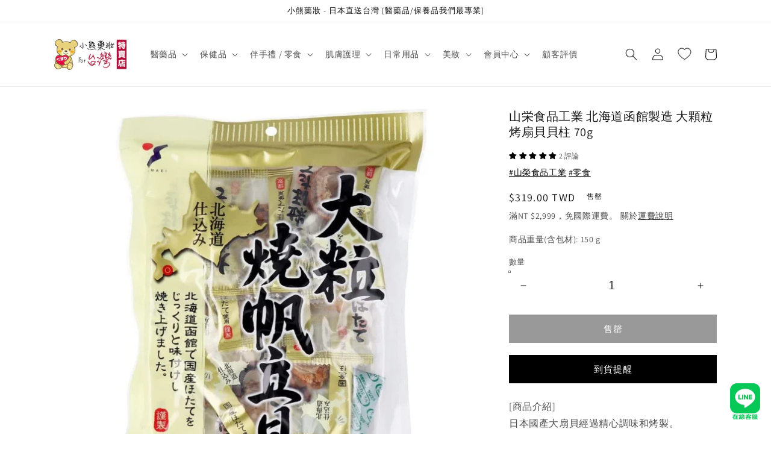

--- FILE ---
content_type: text/html; charset=utf-8
request_url: https://cosmebear.tw/products/%E5%B1%B1%E6%A0%84%E9%A3%9F%E5%93%81%E5%B7%A5%E6%A5%AD-%E5%8C%97%E6%B5%B7%E9%81%93%E6%8E%A1%E8%B3%BC-%E5%A4%A7%E9%A1%86%E7%B2%92%E7%83%A4%E6%89%87%E8%B2%9D%E8%B2%9D%E6%9F%B1-80g
body_size: 78731
content:
<!doctype html>
<html class="no-js" lang="zh-TW">
  <head>
  <!-- Added by AVADA Joy -->
  <script>
      window.AVADA_JOY = window.AVADA_JOY || {};
      window.AVADA_JOY = {"shopId":"AoH8N7LZdiL7U0CkNLvC","placeOrder":{"status":true,"earnPoint":"1","rateMoney":"10","earnBy":"price","statusUseCondition":false,"typeProductMatch":"all","typeCondition":"all","conditions":[{"field":"title","typeMatch":"contains","content":""}],"excludeProducts":[],"includeProducts":[],"event":"place_order"},"pointCalculator":{},"allTiers":[{"id":"j5Q8X4hTzFIhpITJ6i2g","isSystemTier":true,"rateMoney":"","icon":"https://imgur.com/atrkLg3.png","iconCustom":"","placedOrderReward":false,"earnPoint":"","createdAt":"2023-02-02T09:50:20.359Z","targetPoint":0,"members":0,"systemType":"bronze","name":"Bronze","shopId":"AoH8N7LZdiL7U0CkNLvC","updatedAt":"2023-02-02T09:50:20.359Z"},{"id":"xTiB4hcvKpY1DCna1zeH","isSystemTier":true,"icon":"https://imgur.com/A2rT5G0.png","rateMoney":"","iconCustom":"","placedOrderReward":false,"earnPoint":"","createdAt":"2023-02-02T09:50:20.359Z","targetPoint":200,"members":0,"systemType":"silver","name":"Silver","shopId":"AoH8N7LZdiL7U0CkNLvC","updatedAt":"2023-02-02T09:50:20.359Z"},{"id":"iA3McpFUOXOP8WDAiejr","isSystemTier":true,"rateMoney":"","icon":"https://imgur.com/o8PHej5.png","iconCustom":"","placedOrderReward":false,"earnPoint":"","createdAt":"2023-02-02T09:50:20.359Z","targetPoint":500,"members":0,"systemType":"gold","name":"Gold","shopId":"AoH8N7LZdiL7U0CkNLvC","updatedAt":"2023-02-02T09:50:20.359Z"}],"tierSettings":null};
      window.AVADA_JOY.status = true;

      const cartProducts = [];
      let productIndex = 0;
      
      window.AVADA_JOY.cartProducts = cartProducts;

      window.AVADA_JOY.account_enabled = true;
      window.AVADA_JOY.login_url = "\/account\/login";
      window.AVADA_JOY.register_url = "\/account\/register";
      window.AVADA_JOY.customer = {
        id: null,
        email: null,
        first_name: null,
        last_name: null,
        point: null
      };
      window.AVADA_JOY.product = {"id":7873333362943,"title":"山栄食品工業 北海道函館製造 大顆粒烤扇貝貝柱 70g","handle":"山栄食品工業-北海道採購-大顆粒烤扇貝貝柱-80g","description":"\u003cp\u003e\u003cspan data-sheets-value='{\"1\":2,\"2\":\"[商品介紹]\\n日本國產大扇貝經過精心調味和烤製。\\n方便的獨立包裝類型。\\n請享受精緻的味道♪\\n\\n[使用方法]\\n正常食用\\n\\n[原料成分]\\n扇貝（國產）、糖、醬油、鹽\/山梨糖漿、酸味劑、調味料（氨基酸等）、偏磷酸鈉、防腐劑（山梨酸鉀）、維生素B1、啤酒花（含小麥和大豆）\"}' data-sheets-formula='=\"[商品介紹]\"\u0026amp;CHAR(10)\u0026amp;R[0]C[-3]\u0026amp;CHAR(10)\u0026amp;CHAR(10)\u0026amp;\"[使用方法]\"\u0026amp;CHAR(10)\u0026amp;R[0]C[-2]\u0026amp;CHAR(10)\u0026amp;CHAR(10)\u0026amp;\"[原料成分]\"\u0026amp;CHAR(10)\u0026amp;R[0]C[-1]' data-mce-fragment=\"1\"\u003e[商品介紹]\u003cbr data-mce-fragment=\"1\"\u003e日本國產大扇貝經過精心調味和烤製。\u003cbr data-mce-fragment=\"1\"\u003e方便的獨立包裝類型。\u003cbr data-mce-fragment=\"1\"\u003e請享受精緻的味道♪\u003cbr data-mce-fragment=\"1\"\u003e\u003cbr data-mce-fragment=\"1\"\u003e[使用方法]\u003cbr data-mce-fragment=\"1\"\u003e正常食用\u003cbr data-mce-fragment=\"1\"\u003e\u003cbr data-mce-fragment=\"1\"\u003e[原料成分]\u003cbr data-mce-fragment=\"1\"\u003e扇貝（國產）、糖、醬油、鹽\/山梨糖漿、酸味劑、調味料（氨基酸等）、偏磷酸鈉、防腐劑（山梨酸鉀）、維生素B1、啤酒花（含小麥和大豆）\u003c\/span\u003e\u003c\/p\u003e","published_at":"2024-01-19T14:06:31+08:00","created_at":"2022-10-26T15:34:51+08:00","vendor":"山栄食品工業","type":"食品 \/ 零食\/ 飲料","tags":["#山榮食品工業","#零食"],"price":31900,"price_min":31900,"price_max":31900,"available":false,"price_varies":false,"compare_at_price":31900,"compare_at_price_min":31900,"compare_at_price_max":31900,"compare_at_price_varies":false,"variants":[{"id":46553954550015,"title":"Default Title","option1":"Default Title","option2":null,"option3":null,"sku":"4903059204954","requires_shipping":true,"taxable":true,"featured_image":null,"available":false,"name":"山栄食品工業 北海道函館製造 大顆粒烤扇貝貝柱 70g","public_title":null,"options":["Default Title"],"price":31900,"weight":150,"compare_at_price":31900,"inventory_management":"shopify","barcode":"4903059204954","requires_selling_plan":false,"selling_plan_allocations":[]}],"images":["\/\/cosmebear.tw\/cdn\/shop\/products\/80g-810460.jpg?v=1667565849","\/\/cosmebear.tw\/cdn\/shop\/products\/80g-505378.jpg?v=1667565849"],"featured_image":"\/\/cosmebear.tw\/cdn\/shop\/products\/80g-810460.jpg?v=1667565849","options":["Title"],"media":[{"alt":"山栄食品工業 北海道採購 大顆粒烤扇貝貝柱 80g - CosmeBear小熊日本藥妝For台灣","id":31184812867839,"position":1,"preview_image":{"aspect_ratio":1.0,"height":1000,"width":1000,"src":"\/\/cosmebear.tw\/cdn\/shop\/products\/80g-810460.jpg?v=1667565849"},"aspect_ratio":1.0,"height":1000,"media_type":"image","src":"\/\/cosmebear.tw\/cdn\/shop\/products\/80g-810460.jpg?v=1667565849","width":1000},{"alt":"山栄食品工業 北海道採購 大顆粒烤扇貝貝柱 80g - CosmeBear小熊日本藥妝For台灣","id":31184812900607,"position":2,"preview_image":{"aspect_ratio":1.0,"height":1000,"width":1000,"src":"\/\/cosmebear.tw\/cdn\/shop\/products\/80g-505378.jpg?v=1667565849"},"aspect_ratio":1.0,"height":1000,"media_type":"image","src":"\/\/cosmebear.tw\/cdn\/shop\/products\/80g-505378.jpg?v=1667565849","width":1000}],"requires_selling_plan":false,"selling_plan_groups":[],"content":"\u003cp\u003e\u003cspan data-sheets-value='{\"1\":2,\"2\":\"[商品介紹]\\n日本國產大扇貝經過精心調味和烤製。\\n方便的獨立包裝類型。\\n請享受精緻的味道♪\\n\\n[使用方法]\\n正常食用\\n\\n[原料成分]\\n扇貝（國產）、糖、醬油、鹽\/山梨糖漿、酸味劑、調味料（氨基酸等）、偏磷酸鈉、防腐劑（山梨酸鉀）、維生素B1、啤酒花（含小麥和大豆）\"}' data-sheets-formula='=\"[商品介紹]\"\u0026amp;CHAR(10)\u0026amp;R[0]C[-3]\u0026amp;CHAR(10)\u0026amp;CHAR(10)\u0026amp;\"[使用方法]\"\u0026amp;CHAR(10)\u0026amp;R[0]C[-2]\u0026amp;CHAR(10)\u0026amp;CHAR(10)\u0026amp;\"[原料成分]\"\u0026amp;CHAR(10)\u0026amp;R[0]C[-1]' data-mce-fragment=\"1\"\u003e[商品介紹]\u003cbr data-mce-fragment=\"1\"\u003e日本國產大扇貝經過精心調味和烤製。\u003cbr data-mce-fragment=\"1\"\u003e方便的獨立包裝類型。\u003cbr data-mce-fragment=\"1\"\u003e請享受精緻的味道♪\u003cbr data-mce-fragment=\"1\"\u003e\u003cbr data-mce-fragment=\"1\"\u003e[使用方法]\u003cbr data-mce-fragment=\"1\"\u003e正常食用\u003cbr data-mce-fragment=\"1\"\u003e\u003cbr data-mce-fragment=\"1\"\u003e[原料成分]\u003cbr data-mce-fragment=\"1\"\u003e扇貝（國產）、糖、醬油、鹽\/山梨糖漿、酸味劑、調味料（氨基酸等）、偏磷酸鈉、防腐劑（山梨酸鉀）、維生素B1、啤酒花（含小麥和大豆）\u003c\/span\u003e\u003c\/p\u003e"};
      window.AVADA_JOY.page = "product";
      
        window.AVADA_JOY.product.selected_variant_id = 46553954550015;
        window.AVADA_JOY.product.collections = [];
        
          window.AVADA_JOY.product.collections.push(`日本人氣零食`);
        
          window.AVADA_JOY.product.collections.push(`熱賣商品排行`);
        
          window.AVADA_JOY.product.collections.push(`食品 / 零食/ 飲料`);
        
      
    </script>

  <!-- /Added by AVADA Joy -->



    <meta charset="utf-8">
    <meta http-equiv="X-UA-Compatible" content="IE=edge">
    <meta name="viewport" content="width=device-width,initial-scale=1">
    <meta name="theme-color" content=""><link rel="canonical" href="https://cosmebear.tw/products/%e5%b1%b1%e6%a0%84%e9%a3%9f%e5%93%81%e5%b7%a5%e6%a5%ad-%e5%8c%97%e6%b5%b7%e9%81%93%e6%8e%a1%e8%b3%bc-%e5%a4%a7%e9%a1%86%e7%b2%92%e7%83%a4%e6%89%87%e8%b2%9d%e8%b2%9d%e6%9f%b1-80g">
    <link rel="preconnect" href="https://cdn.shopify.com" crossorigin><link rel="icon" type="image/png" href="//cosmebear.tw/cdn/shop/files/cosmebear_logo_new_3581a6dd-a3ef-4575-87d6-ecc547c63f3a_32x32.png?v=1665486112"><link rel="preconnect" href="https://fonts.shopifycdn.com" crossorigin><title>
      山栄食品工業 北海道函館製造 大顆粒烤扇貝貝柱 70g
 &ndash; 小熊藥妝 - 日本藥妝直送台灣</title>

    
      <meta name="description" content="[商品介紹]日本國產大扇貝經過精心調味和烤製。方便的獨立包裝類型。請享受精緻的味道♪[使用方法]正常食用[原料成分]扇貝（國產）、糖、醬油、鹽/山梨糖漿、酸味劑、調味料（氨基酸等）、偏磷酸鈉、防腐劑（山梨酸鉀）、維生素B1、啤酒花（含小麥和大豆）">
    

    

<meta property="og:site_name" content="小熊藥妝 - 日本藥妝直送台灣">
<meta property="og:url" content="https://cosmebear.tw/products/%e5%b1%b1%e6%a0%84%e9%a3%9f%e5%93%81%e5%b7%a5%e6%a5%ad-%e5%8c%97%e6%b5%b7%e9%81%93%e6%8e%a1%e8%b3%bc-%e5%a4%a7%e9%a1%86%e7%b2%92%e7%83%a4%e6%89%87%e8%b2%9d%e8%b2%9d%e6%9f%b1-80g">
<meta property="og:title" content="山栄食品工業 北海道函館製造 大顆粒烤扇貝貝柱 70g">
<meta property="og:type" content="product">
<meta property="og:description" content="[商品介紹]日本國產大扇貝經過精心調味和烤製。方便的獨立包裝類型。請享受精緻的味道♪[使用方法]正常食用[原料成分]扇貝（國產）、糖、醬油、鹽/山梨糖漿、酸味劑、調味料（氨基酸等）、偏磷酸鈉、防腐劑（山梨酸鉀）、維生素B1、啤酒花（含小麥和大豆）"><meta property="og:image" content="http://cosmebear.tw/cdn/shop/products/80g-810460.jpg?v=1667565849">
  <meta property="og:image:secure_url" content="https://cosmebear.tw/cdn/shop/products/80g-810460.jpg?v=1667565849">
  <meta property="og:image:width" content="1000">
  <meta property="og:image:height" content="1000"><meta property="og:price:amount" content="319.00">
  <meta property="og:price:currency" content="TWD"><meta name="twitter:card" content="summary_large_image">
<meta name="twitter:title" content="山栄食品工業 北海道函館製造 大顆粒烤扇貝貝柱 70g">
<meta name="twitter:description" content="[商品介紹]日本國產大扇貝經過精心調味和烤製。方便的獨立包裝類型。請享受精緻的味道♪[使用方法]正常食用[原料成分]扇貝（國產）、糖、醬油、鹽/山梨糖漿、酸味劑、調味料（氨基酸等）、偏磷酸鈉、防腐劑（山梨酸鉀）、維生素B1、啤酒花（含小麥和大豆）">


    <script src="//cosmebear.tw/cdn/shop/t/9/assets/global.js?v=138967679220690932761680938951" defer="defer"></script><script>window.performance && window.performance.mark && window.performance.mark('shopify.content_for_header.start');</script><meta name="google-site-verification" content="AvggTwTj_yzS_ERi9Y8-WejD8N0lxSvVCxaPYGwrKyY">
<meta id="shopify-digital-wallet" name="shopify-digital-wallet" content="/62993334527/digital_wallets/dialog">
<meta name="shopify-checkout-api-token" content="c996ecf629419b2b44acbb83ef266051">
<link rel="alternate" type="application/json+oembed" href="https://cosmebear.tw/products/%e5%b1%b1%e6%a0%84%e9%a3%9f%e5%93%81%e5%b7%a5%e6%a5%ad-%e5%8c%97%e6%b5%b7%e9%81%93%e6%8e%a1%e8%b3%bc-%e5%a4%a7%e9%a1%86%e7%b2%92%e7%83%a4%e6%89%87%e8%b2%9d%e8%b2%9d%e6%9f%b1-80g.oembed">
<script async="async" src="/checkouts/internal/preloads.js?locale=zh-TW"></script>
<script id="apple-pay-shop-capabilities" type="application/json">{"shopId":62993334527,"countryCode":"JP","currencyCode":"TWD","merchantCapabilities":["supports3DS"],"merchantId":"gid:\/\/shopify\/Shop\/62993334527","merchantName":"小熊藥妝 - 日本藥妝直送台灣","requiredBillingContactFields":["postalAddress","email","phone"],"requiredShippingContactFields":["postalAddress","email","phone"],"shippingType":"shipping","supportedNetworks":["visa","masterCard","amex","jcb","discover"],"total":{"type":"pending","label":"小熊藥妝 - 日本藥妝直送台灣","amount":"1.00"},"shopifyPaymentsEnabled":true,"supportsSubscriptions":true}</script>
<script id="shopify-features" type="application/json">{"accessToken":"c996ecf629419b2b44acbb83ef266051","betas":["rich-media-storefront-analytics"],"domain":"cosmebear.tw","predictiveSearch":false,"shopId":62993334527,"locale":"zh-tw"}</script>
<script>var Shopify = Shopify || {};
Shopify.shop = "cosmebear2.myshopify.com";
Shopify.locale = "zh-TW";
Shopify.currency = {"active":"TWD","rate":"1.0"};
Shopify.country = "TW";
Shopify.theme = {"name":"Dawn","id":136680538367,"schema_name":"Dawn","schema_version":"3.0.0","theme_store_id":887,"role":"main"};
Shopify.theme.handle = "null";
Shopify.theme.style = {"id":null,"handle":null};
Shopify.cdnHost = "cosmebear.tw/cdn";
Shopify.routes = Shopify.routes || {};
Shopify.routes.root = "/";</script>
<script type="module">!function(o){(o.Shopify=o.Shopify||{}).modules=!0}(window);</script>
<script>!function(o){function n(){var o=[];function n(){o.push(Array.prototype.slice.apply(arguments))}return n.q=o,n}var t=o.Shopify=o.Shopify||{};t.loadFeatures=n(),t.autoloadFeatures=n()}(window);</script>
<script id="shop-js-analytics" type="application/json">{"pageType":"product"}</script>
<script defer="defer" async type="module" src="//cosmebear.tw/cdn/shopifycloud/shop-js/modules/v2/client.init-shop-cart-sync_Bc1MqbDo.zh-TW.esm.js"></script>
<script defer="defer" async type="module" src="//cosmebear.tw/cdn/shopifycloud/shop-js/modules/v2/chunk.common_CAJPCU9u.esm.js"></script>
<script type="module">
  await import("//cosmebear.tw/cdn/shopifycloud/shop-js/modules/v2/client.init-shop-cart-sync_Bc1MqbDo.zh-TW.esm.js");
await import("//cosmebear.tw/cdn/shopifycloud/shop-js/modules/v2/chunk.common_CAJPCU9u.esm.js");

  window.Shopify.SignInWithShop?.initShopCartSync?.({"fedCMEnabled":true,"windoidEnabled":true});

</script>
<script>(function() {
  var isLoaded = false;
  function asyncLoad() {
    if (isLoaded) return;
    isLoaded = true;
    var urls = ["\/\/d3ebne3wf11ejw.cloudfront.net\/1715-7850229948b25b1866596d830f07cb24.js?shop=cosmebear2.myshopify.com","https:\/\/d9fvwtvqz2fm1.cloudfront.net\/shop\/js\/discount-on-cart-pro.min.js?shop=cosmebear2.myshopify.com","https:\/\/shipping-bar.conversionbear.com\/script?app=shipping_bar\u0026shop=cosmebear2.myshopify.com","\/\/cdn.shopify.com\/proxy\/451a3976ed3f3fea771b81ee4b78fdf60a87ebbb14656884db76656e55b82aba\/api.goaffpro.com\/loader.js?shop=cosmebear2.myshopify.com\u0026sp-cache-control=cHVibGljLCBtYXgtYWdlPTkwMA","https:\/\/faq-king.com\/scripts\/faq_app_53314709732b43e65f2d8b39f53977dc.js?shop=cosmebear2.myshopify.com","https:\/\/cdn.hextom.com\/js\/eventpromotionbar.js?shop=cosmebear2.myshopify.com"];
    for (var i = 0; i < urls.length; i++) {
      var s = document.createElement('script');
      s.type = 'text/javascript';
      s.async = true;
      s.src = urls[i];
      var x = document.getElementsByTagName('script')[0];
      x.parentNode.insertBefore(s, x);
    }
  };
  if(window.attachEvent) {
    window.attachEvent('onload', asyncLoad);
  } else {
    window.addEventListener('load', asyncLoad, false);
  }
})();</script>
<script id="__st">var __st={"a":62993334527,"offset":28800,"reqid":"9d8fb5c9-8976-4b51-a455-667a35e721d9-1768969564","pageurl":"cosmebear.tw\/products\/%E5%B1%B1%E6%A0%84%E9%A3%9F%E5%93%81%E5%B7%A5%E6%A5%AD-%E5%8C%97%E6%B5%B7%E9%81%93%E6%8E%A1%E8%B3%BC-%E5%A4%A7%E9%A1%86%E7%B2%92%E7%83%A4%E6%89%87%E8%B2%9D%E8%B2%9D%E6%9F%B1-80g","u":"5548d68db236","p":"product","rtyp":"product","rid":7873333362943};</script>
<script>window.ShopifyPaypalV4VisibilityTracking = true;</script>
<script id="captcha-bootstrap">!function(){'use strict';const t='contact',e='account',n='new_comment',o=[[t,t],['blogs',n],['comments',n],[t,'customer']],c=[[e,'customer_login'],[e,'guest_login'],[e,'recover_customer_password'],[e,'create_customer']],r=t=>t.map((([t,e])=>`form[action*='/${t}']:not([data-nocaptcha='true']) input[name='form_type'][value='${e}']`)).join(','),a=t=>()=>t?[...document.querySelectorAll(t)].map((t=>t.form)):[];function s(){const t=[...o],e=r(t);return a(e)}const i='password',u='form_key',d=['recaptcha-v3-token','g-recaptcha-response','h-captcha-response',i],f=()=>{try{return window.sessionStorage}catch{return}},m='__shopify_v',_=t=>t.elements[u];function p(t,e,n=!1){try{const o=window.sessionStorage,c=JSON.parse(o.getItem(e)),{data:r}=function(t){const{data:e,action:n}=t;return t[m]||n?{data:e,action:n}:{data:t,action:n}}(c);for(const[e,n]of Object.entries(r))t.elements[e]&&(t.elements[e].value=n);n&&o.removeItem(e)}catch(o){console.error('form repopulation failed',{error:o})}}const l='form_type',E='cptcha';function T(t){t.dataset[E]=!0}const w=window,h=w.document,L='Shopify',v='ce_forms',y='captcha';let A=!1;((t,e)=>{const n=(g='f06e6c50-85a8-45c8-87d0-21a2b65856fe',I='https://cdn.shopify.com/shopifycloud/storefront-forms-hcaptcha/ce_storefront_forms_captcha_hcaptcha.v1.5.2.iife.js',D={infoText:'已受到 hCaptcha 保護',privacyText:'隱私',termsText:'條款'},(t,e,n)=>{const o=w[L][v],c=o.bindForm;if(c)return c(t,g,e,D).then(n);var r;o.q.push([[t,g,e,D],n]),r=I,A||(h.body.append(Object.assign(h.createElement('script'),{id:'captcha-provider',async:!0,src:r})),A=!0)});var g,I,D;w[L]=w[L]||{},w[L][v]=w[L][v]||{},w[L][v].q=[],w[L][y]=w[L][y]||{},w[L][y].protect=function(t,e){n(t,void 0,e),T(t)},Object.freeze(w[L][y]),function(t,e,n,w,h,L){const[v,y,A,g]=function(t,e,n){const i=e?o:[],u=t?c:[],d=[...i,...u],f=r(d),m=r(i),_=r(d.filter((([t,e])=>n.includes(e))));return[a(f),a(m),a(_),s()]}(w,h,L),I=t=>{const e=t.target;return e instanceof HTMLFormElement?e:e&&e.form},D=t=>v().includes(t);t.addEventListener('submit',(t=>{const e=I(t);if(!e)return;const n=D(e)&&!e.dataset.hcaptchaBound&&!e.dataset.recaptchaBound,o=_(e),c=g().includes(e)&&(!o||!o.value);(n||c)&&t.preventDefault(),c&&!n&&(function(t){try{if(!f())return;!function(t){const e=f();if(!e)return;const n=_(t);if(!n)return;const o=n.value;o&&e.removeItem(o)}(t);const e=Array.from(Array(32),(()=>Math.random().toString(36)[2])).join('');!function(t,e){_(t)||t.append(Object.assign(document.createElement('input'),{type:'hidden',name:u})),t.elements[u].value=e}(t,e),function(t,e){const n=f();if(!n)return;const o=[...t.querySelectorAll(`input[type='${i}']`)].map((({name:t})=>t)),c=[...d,...o],r={};for(const[a,s]of new FormData(t).entries())c.includes(a)||(r[a]=s);n.setItem(e,JSON.stringify({[m]:1,action:t.action,data:r}))}(t,e)}catch(e){console.error('failed to persist form',e)}}(e),e.submit())}));const S=(t,e)=>{t&&!t.dataset[E]&&(n(t,e.some((e=>e===t))),T(t))};for(const o of['focusin','change'])t.addEventListener(o,(t=>{const e=I(t);D(e)&&S(e,y())}));const B=e.get('form_key'),M=e.get(l),P=B&&M;t.addEventListener('DOMContentLoaded',(()=>{const t=y();if(P)for(const e of t)e.elements[l].value===M&&p(e,B);[...new Set([...A(),...v().filter((t=>'true'===t.dataset.shopifyCaptcha))])].forEach((e=>S(e,t)))}))}(h,new URLSearchParams(w.location.search),n,t,e,['guest_login'])})(!0,!0)}();</script>
<script integrity="sha256-4kQ18oKyAcykRKYeNunJcIwy7WH5gtpwJnB7kiuLZ1E=" data-source-attribution="shopify.loadfeatures" defer="defer" src="//cosmebear.tw/cdn/shopifycloud/storefront/assets/storefront/load_feature-a0a9edcb.js" crossorigin="anonymous"></script>
<script data-source-attribution="shopify.dynamic_checkout.dynamic.init">var Shopify=Shopify||{};Shopify.PaymentButton=Shopify.PaymentButton||{isStorefrontPortableWallets:!0,init:function(){window.Shopify.PaymentButton.init=function(){};var t=document.createElement("script");t.src="https://cosmebear.tw/cdn/shopifycloud/portable-wallets/latest/portable-wallets.zh-tw.js",t.type="module",document.head.appendChild(t)}};
</script>
<script data-source-attribution="shopify.dynamic_checkout.buyer_consent">
  function portableWalletsHideBuyerConsent(e){var t=document.getElementById("shopify-buyer-consent"),n=document.getElementById("shopify-subscription-policy-button");t&&n&&(t.classList.add("hidden"),t.setAttribute("aria-hidden","true"),n.removeEventListener("click",e))}function portableWalletsShowBuyerConsent(e){var t=document.getElementById("shopify-buyer-consent"),n=document.getElementById("shopify-subscription-policy-button");t&&n&&(t.classList.remove("hidden"),t.removeAttribute("aria-hidden"),n.addEventListener("click",e))}window.Shopify?.PaymentButton&&(window.Shopify.PaymentButton.hideBuyerConsent=portableWalletsHideBuyerConsent,window.Shopify.PaymentButton.showBuyerConsent=portableWalletsShowBuyerConsent);
</script>
<script data-source-attribution="shopify.dynamic_checkout.cart.bootstrap">document.addEventListener("DOMContentLoaded",(function(){function t(){return document.querySelector("shopify-accelerated-checkout-cart, shopify-accelerated-checkout")}if(t())Shopify.PaymentButton.init();else{new MutationObserver((function(e,n){t()&&(Shopify.PaymentButton.init(),n.disconnect())})).observe(document.body,{childList:!0,subtree:!0})}}));
</script>
<link id="shopify-accelerated-checkout-styles" rel="stylesheet" media="screen" href="https://cosmebear.tw/cdn/shopifycloud/portable-wallets/latest/accelerated-checkout-backwards-compat.css" crossorigin="anonymous">
<style id="shopify-accelerated-checkout-cart">
        #shopify-buyer-consent {
  margin-top: 1em;
  display: inline-block;
  width: 100%;
}

#shopify-buyer-consent.hidden {
  display: none;
}

#shopify-subscription-policy-button {
  background: none;
  border: none;
  padding: 0;
  text-decoration: underline;
  font-size: inherit;
  cursor: pointer;
}

#shopify-subscription-policy-button::before {
  box-shadow: none;
}

      </style>
<script id="sections-script" data-sections="main-product,product-recommendations,header,footer" defer="defer" src="//cosmebear.tw/cdn/shop/t/9/compiled_assets/scripts.js?v=4691"></script>
<script>window.performance && window.performance.mark && window.performance.mark('shopify.content_for_header.end');</script><!-- OrderLogic checkout restrictions ========================================= -->
  <script>
DEBUG_KEY = "__olDebug";

if (typeof olCreateCookie == 'undefined') {
    var olCreateCookie = function (name, value, days) {
        if (days) {
            var date = new Date();
            date.setTime(date.getTime() + (days * 24 * 60 * 60 * 1000));
            var expires = "; expires=" + date.toGMTString();
        }
        else var expires = "";
        document.cookie = name + "=" + JSON.stringify(value) + expires + "; path=/; SameSite=None; Secure";
    };
}

if (typeof olReadCookie == 'undefined') {
    var olReadCookie = function (name) {
        var nameEQ = name + "=";
        var ca = document.cookie.split(';');
        // the cookie is being created, there is a problem with the following logic matching the name
        for (var i = 0; i < ca.length; i++) {
            var c = ca[i];
            while (c.charAt(0) == ' ') c = c.substring(1, c.length);
            if (c.indexOf(nameEQ) == 0) return JSON.parse(c.substring(nameEQ.length, c.length));
        }
        return;
    };
}

if (typeof getOlCacheBuster == 'undefined') {
    var getOlCacheBuster = function() {
        if ( typeof getOlCacheBuster.olCacheBuster == 'undefined') {
            scriptsArray = Array.prototype.slice.call(document.getElementsByTagName("script"));
            scriptsArray = scriptsArray.concat(Array.prototype.slice.call(document.getElementsByTagName("noscript")));
            for (var i=0; i<scriptsArray.length; i++) {
                cacheBusterArray = scriptsArray[i].innerHTML.match(/orderlogicapp.com\\\/embedded_js\\\/production_base.js\?(\d+)/);
                if (cacheBusterArray == null) {
                    cacheBusterString = scriptsArray[i].getAttribute('src');
                    if (cacheBusterString != null) {
                        cacheBusterArray = cacheBusterString.match(/orderlogicapp.com\/embedded_js\/production_base.js\?(\d+)/);
                    }
                }
                if (cacheBusterArray != null) {
                    getOlCacheBuster.olCacheBuster = cacheBusterArray[1];
                    break;
                }
            }
        }
        return getOlCacheBuster.olCacheBuster;
    }
}

if (typeof ol_hostname == 'undefined') {
    var ol_hostname = 'www.orderlogicapp.com';
    var ol_debug = olReadCookie(DEBUG_KEY);
    if (window.location.search.replace("?", "").substring(0, 7) == 'olDebug') {
        ol_debug = window.location.search.replace("?olDebug=", "");
        if (ol_debug == 'false') ol_debug = false;
        olCreateCookie(DEBUG_KEY, ol_debug, null);
    }
}

var ol_cachebuster = getOlCacheBuster();
if (( typeof ol_cachebuster != 'undefined') || (ol_debug)) {
    if (typeof ol_script == 'undefined') {
        var ol_script = document.createElement('script');
        ol_script.type = 'text/javascript';
        ol_script.async = true;
        ol_script.src = "https://" + (ol_debug ? 'dev.orderlogicapp.com' : ol_hostname) + "/embedded_js/store.js?" + ol_cachebuster;
        document.head.appendChild(ol_script);
    }
}



olProductData = { 
}


olProductDataDcb = {
  productId: 7873333362943,
  handle: "山栄食品工業-北海道採購-大顆粒烤扇貝貝柱-80g",
  tags: [
    
        "#山榮食品工業",
    
        "#零食",
    
  ]
}

</script>


    <style data-shopify>
      @font-face {
  font-family: Assistant;
  font-weight: 400;
  font-style: normal;
  font-display: swap;
  src: url("//cosmebear.tw/cdn/fonts/assistant/assistant_n4.9120912a469cad1cc292572851508ca49d12e768.woff2") format("woff2"),
       url("//cosmebear.tw/cdn/fonts/assistant/assistant_n4.6e9875ce64e0fefcd3f4446b7ec9036b3ddd2985.woff") format("woff");
}

      @font-face {
  font-family: Assistant;
  font-weight: 700;
  font-style: normal;
  font-display: swap;
  src: url("//cosmebear.tw/cdn/fonts/assistant/assistant_n7.bf44452348ec8b8efa3aa3068825305886b1c83c.woff2") format("woff2"),
       url("//cosmebear.tw/cdn/fonts/assistant/assistant_n7.0c887fee83f6b3bda822f1150b912c72da0f7b64.woff") format("woff");
}

      
      
      @font-face {
  font-family: Assistant;
  font-weight: 400;
  font-style: normal;
  font-display: swap;
  src: url("//cosmebear.tw/cdn/fonts/assistant/assistant_n4.9120912a469cad1cc292572851508ca49d12e768.woff2") format("woff2"),
       url("//cosmebear.tw/cdn/fonts/assistant/assistant_n4.6e9875ce64e0fefcd3f4446b7ec9036b3ddd2985.woff") format("woff");
}


      :root {
        --font-body-family: Assistant, sans-serif;
        --font-body-style: normal;
        --font-body-weight: 400;

        --font-heading-family: Assistant, sans-serif;
        --font-heading-style: normal;
        --font-heading-weight: 400;

        --font-body-scale: 1.0;
        --font-heading-scale: 1.0;

        --color-base-text: 18, 18, 18;
        --color-shadow: 18, 18, 18;
        --color-base-background-1: 255, 255, 255;
        --color-base-background-2: 230, 247, 255;
        --color-base-solid-button-labels: 255, 255, 255;
        --color-base-outline-button-labels: 18, 18, 18;
        --color-base-accent-1: 51, 51, 51;
        --color-base-accent-2: 1, 52, 81;
        --payment-terms-background-color: #FFFFFF;

        --gradient-base-background-1: #FFFFFF;
        --gradient-base-background-2: linear-gradient(271deg, rgba(255, 211, 226, 1), rgba(255, 245, 204, 1) 6.5%, rgba(161, 209, 255, 1) 100%);
        --gradient-base-accent-1: #333333;
        --gradient-base-accent-2: #013451;

        --media-padding: px;
        --media-border-opacity: 0.05;
        --media-border-width: 1px;
        --media-radius: 0px;
        --media-shadow-opacity: 0.0;
        --media-shadow-horizontal-offset: 0px;
        --media-shadow-vertical-offset: 0px;
        --media-shadow-blur-radius: 0px;

        --page-width: 120rem;
        --page-width-margin: 0rem;

        --card-image-padding: 0.0rem;
        --card-corner-radius: 0.0rem;
        --card-text-alignment: left;
        --card-border-width: 0.0rem;
        --card-border-opacity: 0.0;
        --card-shadow-opacity: 0.1;
        --card-shadow-horizontal-offset: 0.0rem;
        --card-shadow-vertical-offset: 0.0rem;
        --card-shadow-blur-radius: 0.0rem;

        --badge-corner-radius: 4.0rem;

        --popup-border-width: 1px;
        --popup-border-opacity: 0.1;
        --popup-corner-radius: 0px;
        --popup-shadow-opacity: 0.0;
        --popup-shadow-horizontal-offset: 0px;
        --popup-shadow-vertical-offset: 0px;
        --popup-shadow-blur-radius: 0px;

        --drawer-border-width: 1px;
        --drawer-border-opacity: 0.1;
        --drawer-shadow-opacity: 0.0;
        --drawer-shadow-horizontal-offset: 0px;
        --drawer-shadow-vertical-offset: 0px;
        --drawer-shadow-blur-radius: 0px;

        --spacing-sections-desktop: 0px;
        --spacing-sections-mobile: 0px;

        --grid-desktop-vertical-spacing: 8px;
        --grid-desktop-horizontal-spacing: 8px;
        --grid-mobile-vertical-spacing: 4px;
        --grid-mobile-horizontal-spacing: 4px;

        --text-boxes-border-opacity: 0.0;
        --text-boxes-border-width: 0px;
        --text-boxes-radius: 0px;
        --text-boxes-shadow-opacity: 0.0;
        --text-boxes-shadow-horizontal-offset: 0px;
        --text-boxes-shadow-vertical-offset: 0px;
        --text-boxes-shadow-blur-radius: 0px;

        --buttons-radius: 0px;
        --buttons-radius-outset: 0px;
        --buttons-border-width: 1px;
        --buttons-border-opacity: 1.0;
        --buttons-shadow-opacity: 0.0;
        --buttons-shadow-horizontal-offset: 0px;
        --buttons-shadow-vertical-offset: 0px;
        --buttons-shadow-blur-radius: 0px;
        --buttons-border-offset: 0px;

        --inputs-radius: 0px;
        --inputs-border-width: 1px;
        --inputs-border-opacity: 0.55;
        --inputs-shadow-opacity: 0.0;
        --inputs-shadow-horizontal-offset: 0px;
        --inputs-margin-offset: 0px;
        --inputs-shadow-vertical-offset: 0px;
        --inputs-shadow-blur-radius: 0px;
        --inputs-radius-outset: 0px;

        --variant-pills-radius: 40px;
        --variant-pills-border-width: 1px;
        --variant-pills-border-opacity: 0.55;
        --variant-pills-shadow-opacity: 0.0;
        --variant-pills-shadow-horizontal-offset: 0px;
        --variant-pills-shadow-vertical-offset: 0px;
        --variant-pills-shadow-blur-radius: 0px;
      }

      *,
      *::before,
      *::after {
        box-sizing: inherit;
      }

      html {
        box-sizing: border-box;
        font-size: calc(var(--font-body-scale) * 62.5%);
        height: 100%;
      }

      body {
        display: grid;
        grid-template-rows: auto auto 1fr auto;
        grid-template-columns: 100%;
        min-height: 100%;
        margin: 0;
        font-size: 1.5rem;
        letter-spacing: 0.06rem;
        line-height: calc(1 + 0.8 / var(--font-body-scale));
        font-family: var(--font-body-family);
        font-style: var(--font-body-style);
        font-weight: var(--font-body-weight);
      }

      @media screen and (min-width: 750px) {
        body {
          font-size: 1.6rem;
        }
      }
    </style>

    <link href="//cosmebear.tw/cdn/shop/t/9/assets/base.css?v=103104976188464270101695693711" rel="stylesheet" type="text/css" media="all" />
<link rel="preload" as="font" href="//cosmebear.tw/cdn/fonts/assistant/assistant_n4.9120912a469cad1cc292572851508ca49d12e768.woff2" type="font/woff2" crossorigin><link rel="preload" as="font" href="//cosmebear.tw/cdn/fonts/assistant/assistant_n4.9120912a469cad1cc292572851508ca49d12e768.woff2" type="font/woff2" crossorigin><script>document.documentElement.className = document.documentElement.className.replace('no-js', 'js');
    if (Shopify.designMode) {
      document.documentElement.classList.add('shopify-design-mode');
    }
    </script>
  
<link href="//cosmebear.tw/cdn/shop/t/9/assets/custom-styles.css?v=5365023436020617551731757773" rel="stylesheet" type="text/css" media="all" />
  
<script type="text/javascript">
  window.Rivo = window.Rivo || {};
  window.Rivo.common = window.Rivo.common || {};
  window.Rivo.common.shop = {
    permanent_domain: 'cosmebear2.myshopify.com',
    currency: "TWD",
    money_format: "${{amount}}",
    id: 62993334527
  };
  

  window.Rivo.common.template = 'product';
  window.Rivo.common.cart = {};
  window.Rivo.common.vapid_public_key = "BJuXCmrtTK335SuczdNVYrGVtP_WXn4jImChm49st7K7z7e8gxSZUKk4DhUpk8j2Xpiw5G4-ylNbMKLlKkUEU98=";
  window.Rivo.global_config = {"asset_urls":{"loy":{"init_js":"https:\/\/cdn.shopify.com\/s\/files\/1\/0194\/1736\/6592\/t\/1\/assets\/ba_loy_init.js?v=1671947874","widget_js":"https:\/\/cdn.shopify.com\/s\/files\/1\/0194\/1736\/6592\/t\/1\/assets\/ba_loy_widget.js?v=1671947876","widget_css":"https:\/\/cdn.shopify.com\/s\/files\/1\/0194\/1736\/6592\/t\/1\/assets\/ba_loy_widget.css?v=1671227196","page_init_js":"https:\/\/cdn.shopify.com\/s\/files\/1\/0194\/1736\/6592\/t\/1\/assets\/ba_loy_page_init.js?v=1671947878","page_widget_js":"https:\/\/cdn.shopify.com\/s\/files\/1\/0194\/1736\/6592\/t\/1\/assets\/ba_loy_page_widget.js?v=1671947881","page_widget_css":"https:\/\/cdn.shopify.com\/s\/files\/1\/0194\/1736\/6592\/t\/1\/assets\/ba_loy_page.css?v=1671227203","page_preview_js":"\/assets\/msg\/loy_page_preview.js"},"rev":{"init_js":"https:\/\/cdn.shopify.com\/s\/files\/1\/0194\/1736\/6592\/t\/1\/assets\/ba_rev_init.js?v=1671715068","widget_js":"https:\/\/cdn.shopify.com\/s\/files\/1\/0194\/1736\/6592\/t\/1\/assets\/ba_rev_widget.js?v=1671715070","modal_js":"https:\/\/cdn.shopify.com\/s\/files\/1\/0194\/1736\/6592\/t\/1\/assets\/ba_rev_modal.js?v=1671715072","widget_css":"https:\/\/cdn.shopify.com\/s\/files\/1\/0194\/1736\/6592\/t\/1\/assets\/ba_rev_widget.css?v=1658336090","modal_css":"https:\/\/cdn.shopify.com\/s\/files\/1\/0194\/1736\/6592\/t\/1\/assets\/ba_rev_modal.css?v=1658336088"},"pu":{"init_js":"https:\/\/cdn.shopify.com\/s\/files\/1\/0194\/1736\/6592\/t\/1\/assets\/ba_pu_init.js?v=1635877170"},"widgets":{"init_js":"https:\/\/cdn.shopify.com\/s\/files\/1\/0194\/1736\/6592\/t\/1\/assets\/ba_widget_init.js?v=1671718210","modal_js":"https:\/\/cdn.shopify.com\/s\/files\/1\/0194\/1736\/6592\/t\/1\/assets\/ba_widget_modal.js?v=1671718212","modal_css":"https:\/\/cdn.shopify.com\/s\/files\/1\/0194\/1736\/6592\/t\/1\/assets\/ba_widget_modal.css?v=1654723622"},"forms":{"init_js":"https:\/\/cdn.shopify.com\/s\/files\/1\/0194\/1736\/6592\/t\/1\/assets\/ba_forms_init.js?v=1671947882","widget_js":"https:\/\/cdn.shopify.com\/s\/files\/1\/0194\/1736\/6592\/t\/1\/assets\/ba_forms_widget.js?v=1671947884","forms_css":"https:\/\/cdn.shopify.com\/s\/files\/1\/0194\/1736\/6592\/t\/1\/assets\/ba_forms.css?v=1654711758"},"global":{"helper_js":"https:\/\/cdn.shopify.com\/s\/files\/1\/0194\/1736\/6592\/t\/1\/assets\/ba_tracking.js?v=1671714963"}},"proxy_paths":{"pop":"\/apps\/ba-pop","app_metrics":"\/apps\/ba-pop\/app_metrics","push_subscription":"\/apps\/ba-pop\/push"},"aat":["pop"],"pv":false,"sts":false,"bam":false,"base_money_format":"${{amount}}"};

  
    if (window.Rivo.common.template == 'product'){
      window.Rivo.common.product = {
        id: 7873333362943, price: 31900, handle: "山栄食品工業-北海道採購-大顆粒烤扇貝貝柱-80g", tags: ["#山榮食品工業","#零食"],
        available: false, title: "山栄食品工業 北海道函館製造 大顆粒烤扇貝貝柱 70g", variants: [{"id":46553954550015,"title":"Default Title","option1":"Default Title","option2":null,"option3":null,"sku":"4903059204954","requires_shipping":true,"taxable":true,"featured_image":null,"available":false,"name":"山栄食品工業 北海道函館製造 大顆粒烤扇貝貝柱 70g","public_title":null,"options":["Default Title"],"price":31900,"weight":150,"compare_at_price":31900,"inventory_management":"shopify","barcode":"4903059204954","requires_selling_plan":false,"selling_plan_allocations":[]}]
      };
    }
  




    window.Rivo.widgets_config = {"id":42304,"active":false,"frequency_limit_amount":2,"frequency_limit_time_unit":"days","background_image":{"position":"none","widget_background_preview_url":""},"initial_state":{"body":"點擊按鈕完成訂閱, 立即解鎖折扣碼。","title":"新人5%OFF 折扣碼贈送中 🎁","cta_text":"完成訂閱","show_email":"true","action_text":"保存中...","footer_text":"您正在註冊以通過電子郵件接收通信，您可以隨時取消訂閱。","dismiss_text":"不，謝謝","email_placeholder":"Email Address","phone_placeholder":"Phone Number"},"success_state":{"body":"感謝訂閱,複製您的折扣代碼並應用於您的第一個訂單。\r\n（請牢記下面折扣碼，此頁面關閉後不再顯示。）","title":" 🎉 折扣碼解鎖成功 🎉","cta_text":"開始購物","cta_action":"dismiss","redirect_url":"","open_url_new_tab":"false"},"closed_state":{"action":"close_widget","font_size":"17","action_text":"新人折扣碼 ❤","display_offset":"300","display_position":"left"},"error_state":{"submit_error":"抱歉，請稍後再試","invalid_email":"請輸入有效的電子郵件地址！","error_subscribing":"訂閱時出錯，請稍後再試","already_registered":"您已經註冊","invalid_phone_number":"Please enter valid phone number!"},"trigger":{"action":"on_timer","delay_in_seconds":"5"},"colors":{"link_color":"#4FC3F7","sticky_bar_bg":"#C62828","cta_font_color":"#fff","body_font_color":"#000","sticky_bar_text":"#fff","background_color":"#fff","error_text_color":"#ff2626","title_font_color":"#000","footer_font_color":"#bbb","dismiss_font_color":"#bbb","cta_background_color":"#000","sticky_coupon_bar_bg":"#286ef8","error_text_background":"","sticky_coupon_bar_text":"#fff"},"sticky_coupon_bar":{"enabled":"false","message":"Don't forget to use your code"},"display_style":{"font":"Arial","size":"regular","align":"center"},"dismissable":true,"has_background":false,"opt_in_channels":["email"],"rules":[],"widget_css":".powered_by_rivo{\n  display: block;\n}\n.ba_widget_main_design {\n  background: #fff;\n}\n.ba_widget_content{text-align: center}\n.ba_widget_parent{\n  font-family: Arial;\n}\n.ba_widget_parent.background{\n}\n.ba_widget_left_content{\n}\n.ba_widget_right_content{\n}\n#ba_widget_cta_button:disabled{\n  background: #000cc;\n}\n#ba_widget_cta_button{\n  background: #000;\n  color: #fff;\n}\n#ba_widget_cta_button:after {\n  background: #000e0;\n}\n.ba_initial_state_title, .ba_success_state_title{\n  color: #000;\n}\n.ba_initial_state_body, .ba_success_state_body{\n  color: #000;\n}\n.ba_initial_state_dismiss_text{\n  color: #bbb;\n}\n.ba_initial_state_footer_text, .ba_initial_state_sms_agreement{\n  color: #bbb;\n}\n.ba_widget_error{\n  color: #ff2626;\n  background: ;\n}\n.ba_link_color{\n  color: #4FC3F7;\n}\n","custom_css":null,"logo":"https:\/\/d15d3imw3mjndz.cloudfront.net\/h7o51qfxfu8d3sc4m57n5n9w2jfa"};

</script>


<script type="text/javascript">
  

  //Global snippet for Rivo
  //this is updated automatically - do not edit manually.

  function loadScript(src, defer, done) {
    var js = document.createElement('script');
    js.src = src;
    js.defer = defer;
    js.onload = function(){done();};
    js.onerror = function(){
      done(new Error('Failed to load script ' + src));
    };
    document.head.appendChild(js);
  }

  function browserSupportsAllFeatures() {
    return window.Promise && window.fetch && window.Symbol;
  }

  if (browserSupportsAllFeatures()) {
    main();
  } else {
    loadScript('https://polyfill-fastly.net/v3/polyfill.min.js?features=Promise,fetch', true, main);
  }

  function loadAppScripts(){



      loadScript(window.Rivo.global_config.asset_urls.widgets.init_js, true, function(){});
  }

  function main(err) {
    //isolate the scope
    loadScript(window.Rivo.global_config.asset_urls.global.helper_js, false, loadAppScripts);
  }
</script>


                  
                    <!--DOOFINDER-SHOPIFY-->  <!--/DOOFINDER-SHOPIFY-->
<!-- letters begin -->
<script>
var getUrlVars = function () {
    var vars = {};
    var param = location.search.substring(1).split('&');
    for (var i = 0; i < param.length; i++) {
        var keySearch = param[i].search(/=/);
        var key = '';
        if (keySearch != -1) key = param[i].slice(0, keySearch);
        var val = param[i].slice(param[i].indexOf('=', 0) + 1);
        if (key != '') vars[key] = decodeURI(val);
    }
    return vars;
}

var vars = getUrlVars();
if (vars.letters_aid && vars.rurl) {
    var htmltag = document.getElementsByTagName("html")[0];
    htmltag.style.visibility = "hidden";
}
</script>
<!-- letters end -->


  <link href="//cosmebear.tw/cdn/shop/t/9/assets/custom-css-shopify.css?v=87505606104025224181689206812" rel="stylesheet" type="text/css" media="all" />

    
<!-- BEGIN app block: shopify://apps/order-limits/blocks/ruffruff-order-limits/56fb9d8f-3621-4732-8425-5c64262bef41 --><!-- BEGIN app snippet: access-restriction --><!-- END app snippet --><!-- BEGIN app snippet: settings-json -->
<style data-shopify>
  .ruffruff-order-limits__product-messages {
    background-color: #FFFFFF !important;
    border: 1px solid #121212 !important;
    color: #121212 !important;
  }
</style>

<!-- cached at 1768969565 -->
<script id='ruffruff-order-limits-settings-json' type='application/json'>{"alertMessageModalEnabled": false,"productMessagePosition": "above"}</script>
<!-- END app snippet --><!-- BEGIN app snippet: product-quantity-rules-json -->
<!-- cached at 1768969565 -->
<script id='ruffruff-order-limits-product-quantity-rules-json' type='application/json'>[{"collectionIds": [],"eligibleItems": "products","id": "51413287167","increment": 1,"max": 1,"min": 1,"productIds": ["8053275820287"],"productMessage": "","productTags": [],"productVariantIds": ["44182970368255"]},{"collectionIds": ["403224428799"],"eligibleItems": "","id": "64805175551","increment": 1,"max": 12,"min": 1,"productIds": [],"productMessage": "","productTags": [],"productVariantIds": []},{"collectionIds": [],"eligibleItems": "","id": "50612535551","increment": 1,"max": 2,"min": 1,"productIds": ["8169299935487", "8169476129023", "7879895843071", "8750114668799", "7937730904319", "7869813784831", "7879893025023", "7864631886079", "7868599369983", "7870616338687", "8169475997951", "7885123617023", "7885124763903", "7885122928895", "7885122502911", "8169343385855", "7885626245375", "7885621657855", "7885125222655", "7885187416319", "7885448282367", "7885447627007", "7885199147263", "8169298723071", "7937728839935", "8750054277375", "8169335849215", "7885443531007", "8750078492927", "8169349873919", "7936551158015", "8169313140991", "7936552206591", "7936550502655", "7936552829183", "7885444219135", "7885616677119", "7885184467199", "7885618249983", "7883642503423", "7882173677823", "7882637115647", "8799926485247"],"productMessage": "","productTags": [],"productVariantIds": ["44183004250367", "44183007330559"]},{"collectionIds": [],"eligibleItems": "products","id": "87919067391","increment": 1,"max": 2,"min": 1,"productIds": ["7868554379519", "9107479003391", "8172401426687"],"productMessage": "此商品為代購商品，一筆訂單最多代購2個","productTags": [],"productVariantIds": []},{"collectionIds": [],"eligibleItems": "","id": "52980351231","increment": 1,"max": 24,"min": 1,"productIds": ["8387224502527", "7865901187327", "7904090390783", "7904091242751", "7904092684543", "7904023052543", "7904021086463", "7903992905983", "7903999918335", "7904025477375", "7904020168959", "7868403679487", "7903978324223", "7903985303807", "7903988842751", "7862744580351"],"productMessage": "本商品一次最多只能購買24個","productTags": [],"productVariantIds": []},{"collectionIds": [],"eligibleItems": "","id": "52982743295","increment": 1,"max": 3,"min": 1,"productIds": ["7883642503423", "8169491988735", "7882637115647"],"productMessage": "由於體積大不好打包，請一筆訂單最多買3包","productTags": [],"productVariantIds": []},{"collectionIds": ["403829883135", "433694572799", "451162046719"],"eligibleItems": "collections","id": "50590613759","increment": 1,"max": 5,"min": 1,"productIds": [],"productMessage": "醫藥品依海關規定：同款最多2個，不同藥品混搭最多12個。想多買的話分批下單就好，通關更安心。","productTags": [],"productVariantIds": []}]</script>
<!-- END app snippet --><!-- BEGIN app snippet: price-rules-json -->
<!-- cached at 1768969565 -->
<script id='ruffruff-order-limits-price-rules-json' type='application/json'>[]</script>
<!-- END app snippet --><!-- BEGIN app snippet: bundle-rules-json -->
<!-- cached at 1768969565 -->
<script id='ruffruff-order-limits-bundle-rules-json' type='application/json'>[]</script>
<!-- END app snippet --><!-- BEGIN app snippet: customer-rules-json -->
<!-- cached at 1768969565 -->
<script id='ruffruff-order-limits-customer-rules-json' type='application/json'>[]</script>
<!-- END app snippet --><!-- BEGIN app snippet: weight-rules-json -->
<!-- cached at 1768969565 -->
<script id='ruffruff-order-limits-weight-rules-json' type='application/json'>[]</script>
<!-- END app snippet --><!-- BEGIN app snippet: product-json -->
<!-- cached at 1768969565 -->
<script id='ruffruff-order-limits-product-json' type='application/json'>{"collectionIds": ["403267780863", "403277840639", "403277447423"],"defaultVariantId": "46553954550015","handle": "山栄食品工業-北海道採購-大顆粒烤扇貝貝柱-80g","hasOnlyDefaultVariant": true,"id": "7873333362943","tags": ["#山榮食品工業", "#零食"],"variants": [{"id":"46553954550015","weight":150.0,"weightInUnit":150.0,"weightUnit":"g"}]}</script>
<!-- END app snippet --><!-- BEGIN app snippet: vite-tag -->


<!-- END app snippet --><!-- BEGIN app snippet: vite-tag -->


  <script src="https://cdn.shopify.com/extensions/019b8c68-ec78-76f0-9e5c-f5b4cfe2d714/ruffruff-order-limits-133/assets/entry-C7CLRJ12.js" type="module" crossorigin="anonymous"></script>
  <link rel="modulepreload" href="https://cdn.shopify.com/extensions/019b8c68-ec78-76f0-9e5c-f5b4cfe2d714/ruffruff-order-limits-133/assets/getShopifyRootUrl-BAFHm-cu.js" crossorigin="anonymous">
  <link rel="modulepreload" href="https://cdn.shopify.com/extensions/019b8c68-ec78-76f0-9e5c-f5b4cfe2d714/ruffruff-order-limits-133/assets/constants-Zwc9dJOo.js" crossorigin="anonymous">
  <link href="//cdn.shopify.com/extensions/019b8c68-ec78-76f0-9e5c-f5b4cfe2d714/ruffruff-order-limits-133/assets/entry-eUVkEetz.css" rel="stylesheet" type="text/css" media="all" />

<!-- END app snippet -->
<!-- END app block --><!-- BEGIN app block: shopify://apps/se-wishlist-engine/blocks/app-embed/8f7c0857-8e71-463d-a168-8e133094753b --><link rel="preload" href="https://cdn.shopify.com/extensions/019bdabd-6cb4-76dd-b102-0fca94c8df62/wishlist-engine-226/assets/wishlist-engine.css" as="style" onload="this.onload=null;this.rel='stylesheet'">
<noscript><link rel="stylesheet" href="https://cdn.shopify.com/extensions/019bdabd-6cb4-76dd-b102-0fca94c8df62/wishlist-engine-226/assets/wishlist-engine.css"></noscript>

<meta name="wishlist_shop_current_currency" content="${{amount}}" id="wishlist_shop_current_currency"/>
<script data-id="Ad05seVZTT0FSY1FTM__14198427981142892921" type="application/javascript">
  var  customHeartIcon='';
  var  customHeartFillIcon='';
</script>

 
<script src="https://cdn.shopify.com/extensions/019bdabd-6cb4-76dd-b102-0fca94c8df62/wishlist-engine-226/assets/wishlist-engine-app.js" defer></script>

<!-- END app block --><!-- BEGIN app block: shopify://apps/frequently-bought/blocks/app-embed-block/b1a8cbea-c844-4842-9529-7c62dbab1b1f --><script>
    window.codeblackbelt = window.codeblackbelt || {};
    window.codeblackbelt.shop = window.codeblackbelt.shop || 'cosmebear2.myshopify.com';
    
        window.codeblackbelt.productId = 7873333362943;</script><script src="//cdn.codeblackbelt.com/widgets/frequently-bought-together/main.min.js?version=2026012112+0800" async></script>
 <!-- END app block --><!-- BEGIN app block: shopify://apps/ta-labels-badges/blocks/bss-pl-config-data/91bfe765-b604-49a1-805e-3599fa600b24 --><script
    id='bss-pl-config-data'
>
	let TAE_StoreId = "27758";
	if (typeof BSS_PL == 'undefined' || TAE_StoreId !== "") {
  		var BSS_PL = {};
		BSS_PL.storeId = 27758;
		BSS_PL.currentPlan = "ten_usd";
		BSS_PL.apiServerProduction = "https://product-labels.tech-arms.io";
		BSS_PL.publicAccessToken = "97fd17684e93569218cbfcf356401ec3";
		BSS_PL.customerTags = "null";
		BSS_PL.customerId = "null";
		BSS_PL.storeIdCustomOld = 10678;
		BSS_PL.storeIdOldWIthPriority = 12200;
		BSS_PL.storeIdOptimizeAppendLabel = 59637
		BSS_PL.optimizeCodeIds = null; 
		BSS_PL.extendedFeatureIds = null;
		BSS_PL.integration = {"laiReview":{"status":0,"config":[]}};
		BSS_PL.settingsData  = {};
		BSS_PL.configProductMetafields = [];
		BSS_PL.configVariantMetafields = [];
		
		BSS_PL.configData = [].concat({"id":198328,"name":"聖誕12.15～20","priority":0,"enable_priority":0,"enable":1,"pages":"1,6","related_product_tag":".grid__item,.card-wrapper","first_image_tags":null,"img_url":"1768193574460-120418306-%E5%9B%A4%E8%B2%A8%E7%AF%80.png","public_img_url":"https://cdn.shopify.com/s/files/1/0629/9333/4527/files/1768193574460-120418306-_E5_9B_A4_E8_B2_A8_E7_AF_80.png?v=1768193613","position":6,"apply":0,"product_type":3,"exclude_products":6,"collection_image_type":0,"product":"7895811293439","variant":"","collection":"","exclude_product_ids":"","collection_image":"","inventory":0,"tags":"","excludeTags":"","vendors":"","from_price":null,"to_price":null,"domain_id":27758,"locations":"","enable_allowed_countries":0,"locales":"","enable_allowed_locales":0,"enable_visibility_date":1,"from_date":"2026-01-14T16:00:00.000Z","to_date":"2026-01-20T16:00:00.000Z","enable_discount_range":0,"discount_type":1,"discount_from":null,"discount_to":null,"label_text":"Hello%21","label_text_color":"#ffffff","label_text_background_color":{"type":"hex","value":"#ff7f50ff"},"label_text_font_size":12,"label_text_no_image":1,"label_text_in_stock":"In Stock","label_text_out_stock":"Sold out","label_shadow":{"blur":"0","h_offset":0,"v_offset":0},"label_opacity":100,"topBottom_padding":4,"border_radius":"0px 0px 0px 0px","border_style":"none","border_size":"0","border_color":"#000000","label_shadow_color":"#808080","label_text_style":0,"label_text_font_family":null,"label_text_font_url":null,"customer_label_preview_image":"https://cdn.shopify.com/s/files/1/0629/9333/4527/products/202212-biore-uv-70g-spf50-pa-681763.jpg?v=1673150187","label_preview_image":"https://cdn.shopify.com/s/files/1/0629/9333/4527/products/202212-biore-uv-70g-spf50-pa-681763.jpg?v=1673150187","label_text_enable":0,"customer_tags":"","exclude_customer_tags":"","customer_type":"allcustomers","exclude_customers":"all_customer_tags","label_on_image":"1","label_type":1,"badge_type":0,"custom_selector":null,"margin":{"type":"px","value":{"top":0,"left":0,"right":0,"bottom":0}},"mobile_margin":{"type":"px","value":{"top":0,"left":0,"right":0,"bottom":0}},"margin_top":0,"margin_bottom":0,"mobile_height_label":12,"mobile_width_label":100,"mobile_font_size_label":12,"emoji":null,"emoji_position":null,"transparent_background":null,"custom_page":null,"check_custom_page":false,"include_custom_page":null,"check_include_custom_page":false,"margin_left":0,"instock":null,"price_range_from":null,"price_range_to":null,"enable_price_range":0,"enable_product_publish":0,"customer_selected_product":null,"selected_product":null,"product_publish_from":null,"product_publish_to":null,"enable_countdown_timer":0,"option_format_countdown":0,"countdown_time":null,"option_end_countdown":null,"start_day_countdown":null,"countdown_type":1,"countdown_daily_from_time":null,"countdown_daily_to_time":null,"countdown_interval_start_time":null,"countdown_interval_length":null,"countdown_interval_break_length":null,"public_url_s3":"https://production-labels-bucket.s3.us-east-2.amazonaws.com/public/static/base/images/customer/27758/1768193574460-120418306-%E5%9B%A4%E8%B2%A8%E7%AF%80.png","enable_visibility_period":0,"visibility_period":1,"createdAt":"2026-01-12T04:52:22.000Z","customer_ids":"","exclude_customer_ids":"","angle":0,"toolTipText":"","label_shape":"rectangle","label_shape_type":1,"mobile_fixed_percent_label":"percentage","desktop_width_label":100,"desktop_height_label":12,"desktop_fixed_percent_label":"percentage","mobile_position":6,"desktop_label_unlimited_top":88,"desktop_label_unlimited_left":0,"mobile_label_unlimited_top":88,"mobile_label_unlimited_left":0,"mobile_margin_top":0,"mobile_margin_left":0,"mobile_config_label_enable":null,"mobile_default_config":1,"mobile_margin_bottom":0,"enable_fixed_time":0,"fixed_time":null,"statusLabelHoverText":0,"labelHoverTextLink":{"url":"","is_open_in_newtab":true},"labelAltText":"","statusLabelAltText":0,"enable_badge_stock":0,"badge_stock_style":1,"badge_stock_config":null,"enable_multi_badge":0,"animation_type":0,"animation_duration":2,"animation_repeat_option":0,"animation_repeat":0,"desktop_show_badges":1,"mobile_show_badges":1,"desktop_show_labels":1,"mobile_show_labels":1,"label_text_unlimited_stock":"Unlimited Stock","label_text_pre_order_stock":"Pre-Order","img_plan_id":13,"label_badge_type":"image","deletedAt":null,"desktop_lock_aspect_ratio":false,"mobile_lock_aspect_ratio":false,"img_aspect_ratio":7.991,"preview_board_width":446,"preview_board_height":446,"set_size_on_mobile":true,"set_position_on_mobile":true,"set_margin_on_mobile":true,"from_stock":0,"to_stock":0,"condition_product_title":"{\"enable\":false,\"type\":1,\"content\":\"\"}","conditions_apply_type":"{\"discount\":1,\"price\":1,\"inventory\":1}","public_font_url":null,"font_size_ratio":null,"group_ids":"[]","metafields":"{\"valueProductMetafield\":[],\"valueVariantMetafield\":[],\"matching_type\":1,\"metafield_type\":1}","no_ratio_height":false,"updatedAt":"2026-01-12T04:53:34.000Z","multipleBadge":null,"translations":[],"label_id":198328,"label_text_id":198328,"bg_style":"solid"},{"id":123454,"name":"熊友推薦","priority":0,"enable_priority":0,"enable":1,"pages":"1,2,4,7","related_product_tag":null,"first_image_tags":null,"img_url":"1719757564693-648568521-line_osusume.png","public_img_url":"https://cdn.shopify.com/s/files/1/0629/9333/4527/files/1719757564693-648568521-line_osusume_218c0ed5-3b4a-4472-a881-d8aba2e13aa3.png?v=1719757915","position":0,"apply":0,"product_type":1,"exclude_products":6,"collection_image_type":0,"product":"","variant":"","collection":"434150670591","exclude_product_ids":"","collection_image":"","inventory":0,"tags":"小熊","excludeTags":"","vendors":"","from_price":null,"to_price":null,"domain_id":27758,"locations":"","enable_allowed_countries":0,"locales":"","enable_allowed_locales":0,"enable_visibility_date":0,"from_date":null,"to_date":null,"enable_discount_range":0,"discount_type":1,"discount_from":null,"discount_to":null,"label_text":"Hello!","label_text_color":"#ffffff","label_text_background_color":{"type":"hex","value":"#ff7f50ff"},"label_text_font_size":12,"label_text_no_image":1,"label_text_in_stock":"In Stock","label_text_out_stock":"Sold out","label_shadow":{"blur":"0","h_offset":0,"v_offset":0},"label_opacity":100,"topBottom_padding":4,"border_radius":"0px 0px 0px 0px","border_style":null,"border_size":null,"border_color":null,"label_shadow_color":"#808080","label_text_style":0,"label_text_font_family":null,"label_text_font_url":null,"customer_label_preview_image":"https://cdn.shopify.com/s/files/1/0629/9333/4527/products/wakamoto-1000-928980.jpg?v=1667565760","label_preview_image":"https://cdn.shopify.com/s/files/1/0629/9333/4527/products/wakamoto-1000-928980.jpg?v=1667565760","label_text_enable":0,"customer_tags":"","exclude_customer_tags":"","customer_type":"allcustomers","exclude_customers":"all_customer_tags","label_on_image":"1","label_type":1,"badge_type":0,"custom_selector":null,"margin":{"type":"px","value":{"top":0,"left":0,"right":0,"bottom":0}},"mobile_margin":{"type":"px","value":{"top":0,"left":0,"right":0,"bottom":0}},"margin_top":0,"margin_bottom":0,"mobile_height_label":30,"mobile_width_label":35,"mobile_font_size_label":12,"emoji":null,"emoji_position":null,"transparent_background":null,"custom_page":null,"check_custom_page":false,"include_custom_page":null,"check_include_custom_page":false,"margin_left":0,"instock":null,"price_range_from":null,"price_range_to":null,"enable_price_range":0,"enable_product_publish":0,"customer_selected_product":null,"selected_product":null,"product_publish_from":null,"product_publish_to":null,"enable_countdown_timer":0,"option_format_countdown":0,"countdown_time":null,"option_end_countdown":null,"start_day_countdown":null,"countdown_type":1,"countdown_daily_from_time":null,"countdown_daily_to_time":null,"countdown_interval_start_time":null,"countdown_interval_length":null,"countdown_interval_break_length":null,"public_url_s3":"https://production-labels-bucket.s3.us-east-2.amazonaws.com/public/static/base/images/customer/27758/1719757564693-648568521-line_osusume.png","enable_visibility_period":0,"visibility_period":1,"createdAt":"2024-06-30T14:06:37.000Z","customer_ids":"","exclude_customer_ids":"","angle":0,"toolTipText":"","label_shape":"rectangle","label_shape_type":1,"mobile_fixed_percent_label":"percentage","desktop_width_label":27,"desktop_height_label":23,"desktop_fixed_percent_label":"percentage","mobile_position":0,"desktop_label_unlimited_top":33,"desktop_label_unlimited_left":33,"mobile_label_unlimited_top":33,"mobile_label_unlimited_left":33,"mobile_margin_top":0,"mobile_margin_left":0,"mobile_config_label_enable":null,"mobile_default_config":1,"mobile_margin_bottom":0,"enable_fixed_time":0,"fixed_time":null,"statusLabelHoverText":0,"labelHoverTextLink":{"url":"","is_open_in_newtab":true},"labelAltText":"","statusLabelAltText":0,"enable_badge_stock":0,"badge_stock_style":1,"badge_stock_config":null,"enable_multi_badge":null,"animation_type":0,"animation_duration":2,"animation_repeat_option":0,"animation_repeat":0,"desktop_show_badges":1,"mobile_show_badges":1,"desktop_show_labels":1,"mobile_show_labels":1,"label_text_unlimited_stock":"Unlimited Stock","label_text_pre_order_stock":"Pre-Order","img_plan_id":13,"label_badge_type":"image","deletedAt":null,"desktop_lock_aspect_ratio":false,"mobile_lock_aspect_ratio":false,"img_aspect_ratio":1.189,"preview_board_width":448,"preview_board_height":448,"set_size_on_mobile":true,"set_position_on_mobile":true,"set_margin_on_mobile":true,"from_stock":0,"to_stock":0,"condition_product_title":"{\"enable\":false,\"type\":1,\"content\":\"\"}","conditions_apply_type":"{}","public_font_url":null,"font_size_ratio":null,"group_ids":null,"metafields":null,"no_ratio_height":false,"updatedAt":"2024-07-18T14:06:46.000Z","multipleBadge":null,"translations":[],"label_id":123454,"label_text_id":123454,"bg_style":"solid"},{"id":96329,"name":"30號 免稅日","priority":0,"enable_priority":0,"enable":1,"pages":"1,6","related_product_tag":".grid__item,.card-wrapper","first_image_tags":null,"img_url":"mianshui_30.png","public_img_url":"https://cdn.shopify.com/s/files/1/0629/9333/4527/files/mianshui_30.png?v=1698583894","position":6,"apply":0,"product_type":3,"exclude_products":6,"collection_image_type":0,"product":"7895811293439","variant":"","collection":"","exclude_product_ids":"","collection_image":"","inventory":0,"tags":"","excludeTags":"","vendors":"","from_price":null,"to_price":null,"domain_id":27758,"locations":"","enable_allowed_countries":0,"locales":"","enable_allowed_locales":0,"enable_visibility_date":1,"from_date":"2025-12-29T16:00:00.000Z","to_date":"2025-12-30T16:00:00.000Z","enable_discount_range":0,"discount_type":1,"discount_from":null,"discount_to":null,"label_text":"Hello%21","label_text_color":"#ffffff","label_text_background_color":{"type":"hex","value":"#ff7f50ff"},"label_text_font_size":12,"label_text_no_image":1,"label_text_in_stock":"In Stock","label_text_out_stock":"Sold out","label_shadow":{"blur":"0","h_offset":0,"v_offset":0},"label_opacity":100,"topBottom_padding":4,"border_radius":"0px 0px 0px 0px","border_style":"none","border_size":"0","border_color":"#000000","label_shadow_color":"#808080","label_text_style":0,"label_text_font_family":null,"label_text_font_url":null,"customer_label_preview_image":"https://cdn.shopify.com/s/files/1/0629/9333/4527/products/202212-biore-uv-70g-spf50-pa-681763.jpg?v=1673150187","label_preview_image":"https://cdn.shopify.com/s/files/1/0629/9333/4527/products/202212-biore-uv-70g-spf50-pa-681763.jpg?v=1673150187","label_text_enable":0,"customer_tags":"","exclude_customer_tags":"","customer_type":"allcustomers","exclude_customers":"all_customer_tags","label_on_image":"1","label_type":1,"badge_type":0,"custom_selector":null,"margin":{"type":"px","value":{"top":0,"left":0,"right":0,"bottom":0}},"mobile_margin":{"type":"px","value":{"top":0,"left":0,"right":0,"bottom":0}},"margin_top":0,"margin_bottom":0,"mobile_height_label":12,"mobile_width_label":100,"mobile_font_size_label":12,"emoji":null,"emoji_position":null,"transparent_background":null,"custom_page":null,"check_custom_page":false,"include_custom_page":null,"check_include_custom_page":false,"margin_left":0,"instock":null,"price_range_from":null,"price_range_to":null,"enable_price_range":0,"enable_product_publish":0,"customer_selected_product":null,"selected_product":null,"product_publish_from":null,"product_publish_to":null,"enable_countdown_timer":0,"option_format_countdown":0,"countdown_time":null,"option_end_countdown":null,"start_day_countdown":null,"countdown_type":1,"countdown_daily_from_time":null,"countdown_daily_to_time":null,"countdown_interval_start_time":null,"countdown_interval_length":null,"countdown_interval_break_length":null,"public_url_s3":"https://production-labels-bucket.s3.us-east-2.amazonaws.com/public/static/base/images/customer/27758/mianshui_30.png","enable_visibility_period":0,"visibility_period":1,"createdAt":"2023-10-29T12:50:42.000Z","customer_ids":"","exclude_customer_ids":"","angle":0,"toolTipText":"","label_shape":"rectangle","label_shape_type":1,"mobile_fixed_percent_label":"percentage","desktop_width_label":100,"desktop_height_label":12,"desktop_fixed_percent_label":"percentage","mobile_position":6,"desktop_label_unlimited_top":88,"desktop_label_unlimited_left":0,"mobile_label_unlimited_top":88,"mobile_label_unlimited_left":0,"mobile_margin_top":0,"mobile_margin_left":0,"mobile_config_label_enable":null,"mobile_default_config":1,"mobile_margin_bottom":0,"enable_fixed_time":0,"fixed_time":null,"statusLabelHoverText":0,"labelHoverTextLink":{"url":"","is_open_in_newtab":true},"labelAltText":"","statusLabelAltText":0,"enable_badge_stock":0,"badge_stock_style":1,"badge_stock_config":null,"enable_multi_badge":0,"animation_type":0,"animation_duration":2,"animation_repeat_option":0,"animation_repeat":0,"desktop_show_badges":1,"mobile_show_badges":1,"desktop_show_labels":1,"mobile_show_labels":1,"label_text_unlimited_stock":"Unlimited Stock","label_text_pre_order_stock":"Pre-Order","img_plan_id":0,"label_badge_type":"image","deletedAt":null,"desktop_lock_aspect_ratio":false,"mobile_lock_aspect_ratio":false,"img_aspect_ratio":7.974,"preview_board_width":446,"preview_board_height":446,"set_size_on_mobile":true,"set_position_on_mobile":true,"set_margin_on_mobile":true,"from_stock":0,"to_stock":0,"condition_product_title":"{\"enable\":false,\"type\":1,\"content\":\"\"}","conditions_apply_type":"{\"discount\":1,\"price\":1,\"inventory\":1}","public_font_url":null,"font_size_ratio":null,"group_ids":null,"metafields":"{\"valueProductMetafield\":[],\"valueVariantMetafield\":[],\"matching_type\":1,\"metafield_type\":1}","no_ratio_height":false,"updatedAt":"2025-12-29T12:56:23.000Z","multipleBadge":null,"translations":[],"label_id":96329,"label_text_id":96329,"bg_style":"solid"},{"id":96328,"name":"20號 免稅日","priority":0,"enable_priority":0,"enable":1,"pages":"1,6","related_product_tag":".grid__item,.card-wrapper","first_image_tags":null,"img_url":"mianshui_20.png","public_img_url":"https://cdn.shopify.com/s/files/1/0629/9333/4527/files/mianshui_20.png?v=1698583832","position":6,"apply":0,"product_type":3,"exclude_products":6,"collection_image_type":0,"product":"7895811293439","variant":"","collection":"","exclude_product_ids":"","collection_image":"","inventory":0,"tags":"","excludeTags":"","vendors":"","from_price":null,"to_price":null,"domain_id":27758,"locations":"","enable_allowed_countries":0,"locales":"","enable_allowed_locales":0,"enable_visibility_date":1,"from_date":"2025-11-19T16:00:00.000Z","to_date":"2025-11-20T16:00:00.000Z","enable_discount_range":0,"discount_type":1,"discount_from":null,"discount_to":null,"label_text":"Hello%21","label_text_color":"#ffffff","label_text_background_color":{"type":"hex","value":"#ff7f50ff"},"label_text_font_size":12,"label_text_no_image":1,"label_text_in_stock":"In Stock","label_text_out_stock":"Sold out","label_shadow":{"blur":"0","h_offset":0,"v_offset":0},"label_opacity":100,"topBottom_padding":4,"border_radius":"0px 0px 0px 0px","border_style":"none","border_size":"0","border_color":"#000000","label_shadow_color":"#808080","label_text_style":0,"label_text_font_family":null,"label_text_font_url":null,"customer_label_preview_image":"https://cdn.shopify.com/s/files/1/0629/9333/4527/products/202212-biore-uv-70g-spf50-pa-681763.jpg?v=1673150187","label_preview_image":"https://cdn.shopify.com/s/files/1/0629/9333/4527/products/202212-biore-uv-70g-spf50-pa-681763.jpg?v=1673150187","label_text_enable":0,"customer_tags":"","exclude_customer_tags":"","customer_type":"allcustomers","exclude_customers":"all_customer_tags","label_on_image":"1","label_type":1,"badge_type":0,"custom_selector":null,"margin":{"type":"px","value":{"top":0,"left":0,"right":0,"bottom":0}},"mobile_margin":{"type":"px","value":{"top":0,"left":0,"right":0,"bottom":0}},"margin_top":0,"margin_bottom":0,"mobile_height_label":12,"mobile_width_label":100,"mobile_font_size_label":12,"emoji":null,"emoji_position":null,"transparent_background":null,"custom_page":null,"check_custom_page":false,"include_custom_page":null,"check_include_custom_page":false,"margin_left":0,"instock":null,"price_range_from":null,"price_range_to":null,"enable_price_range":0,"enable_product_publish":0,"customer_selected_product":null,"selected_product":null,"product_publish_from":null,"product_publish_to":null,"enable_countdown_timer":0,"option_format_countdown":0,"countdown_time":null,"option_end_countdown":null,"start_day_countdown":null,"countdown_type":1,"countdown_daily_from_time":null,"countdown_daily_to_time":null,"countdown_interval_start_time":null,"countdown_interval_length":null,"countdown_interval_break_length":null,"public_url_s3":"https://production-labels-bucket.s3.us-east-2.amazonaws.com/public/static/base/images/customer/27758/mianshui_20.png","enable_visibility_period":0,"visibility_period":1,"createdAt":"2023-10-29T12:50:10.000Z","customer_ids":"","exclude_customer_ids":"","angle":0,"toolTipText":"","label_shape":"rectangle","label_shape_type":1,"mobile_fixed_percent_label":"percentage","desktop_width_label":100,"desktop_height_label":12,"desktop_fixed_percent_label":"percentage","mobile_position":6,"desktop_label_unlimited_top":88,"desktop_label_unlimited_left":0,"mobile_label_unlimited_top":88,"mobile_label_unlimited_left":0,"mobile_margin_top":0,"mobile_margin_left":0,"mobile_config_label_enable":null,"mobile_default_config":1,"mobile_margin_bottom":0,"enable_fixed_time":0,"fixed_time":null,"statusLabelHoverText":0,"labelHoverTextLink":{"url":"","is_open_in_newtab":true},"labelAltText":"","statusLabelAltText":0,"enable_badge_stock":0,"badge_stock_style":1,"badge_stock_config":null,"enable_multi_badge":0,"animation_type":0,"animation_duration":2,"animation_repeat_option":0,"animation_repeat":0,"desktop_show_badges":1,"mobile_show_badges":1,"desktop_show_labels":1,"mobile_show_labels":1,"label_text_unlimited_stock":"Unlimited Stock","label_text_pre_order_stock":"Pre-Order","img_plan_id":0,"label_badge_type":"image","deletedAt":null,"desktop_lock_aspect_ratio":false,"mobile_lock_aspect_ratio":false,"img_aspect_ratio":7.974,"preview_board_width":490,"preview_board_height":490,"set_size_on_mobile":true,"set_position_on_mobile":true,"set_margin_on_mobile":true,"from_stock":0,"to_stock":0,"condition_product_title":"{\"enable\":false,\"type\":1,\"content\":\"\"}","conditions_apply_type":"{\"discount\":1,\"price\":1,\"inventory\":1}","public_font_url":null,"font_size_ratio":null,"group_ids":null,"metafields":"{\"valueProductMetafield\":[],\"valueVariantMetafield\":[],\"matching_type\":1,\"metafield_type\":1}","no_ratio_height":false,"updatedAt":"2025-11-19T01:37:09.000Z","multipleBadge":null,"translations":[],"label_id":96328,"label_text_id":96328,"bg_style":"solid"},{"id":96327,"name":"10號 免稅日","priority":0,"enable_priority":0,"enable":1,"pages":"1,6","related_product_tag":".grid__item,.card-wrapper","first_image_tags":null,"img_url":"mianshui_10.png","public_img_url":"https://cdn.shopify.com/s/files/1/0629/9333/4527/files/mianshui_10.png?v=1698583801","position":6,"apply":0,"product_type":3,"exclude_products":6,"collection_image_type":0,"product":"7895811293439","variant":"","collection":"","exclude_product_ids":"","collection_image":"","inventory":0,"tags":"","excludeTags":"","vendors":"","from_price":null,"to_price":null,"domain_id":27758,"locations":"","enable_allowed_countries":0,"locales":"","enable_allowed_locales":0,"enable_visibility_date":1,"from_date":"2026-01-09T16:00:00.000Z","to_date":"2026-01-10T16:00:00.000Z","enable_discount_range":0,"discount_type":1,"discount_from":null,"discount_to":null,"label_text":"Hello%21","label_text_color":"#ffffff","label_text_background_color":{"type":"hex","value":"#ff7f50ff"},"label_text_font_size":12,"label_text_no_image":1,"label_text_in_stock":"In Stock","label_text_out_stock":"Sold out","label_shadow":{"blur":"0","h_offset":0,"v_offset":0},"label_opacity":100,"topBottom_padding":4,"border_radius":"0px 0px 0px 0px","border_style":"none","border_size":"0","border_color":"#000000","label_shadow_color":"#808080","label_text_style":0,"label_text_font_family":null,"label_text_font_url":null,"customer_label_preview_image":"https://cdn.shopify.com/s/files/1/0629/9333/4527/products/202212-biore-uv-70g-spf50-pa-681763.jpg?v=1673150187","label_preview_image":"https://cdn.shopify.com/s/files/1/0629/9333/4527/products/202212-biore-uv-70g-spf50-pa-681763.jpg?v=1673150187","label_text_enable":0,"customer_tags":"","exclude_customer_tags":"","customer_type":"allcustomers","exclude_customers":"all_customer_tags","label_on_image":"1","label_type":1,"badge_type":0,"custom_selector":null,"margin":{"type":"px","value":{"top":0,"left":0,"right":0,"bottom":0}},"mobile_margin":{"type":"px","value":{"top":0,"left":0,"right":0,"bottom":0}},"margin_top":0,"margin_bottom":0,"mobile_height_label":12,"mobile_width_label":100,"mobile_font_size_label":12,"emoji":null,"emoji_position":null,"transparent_background":null,"custom_page":null,"check_custom_page":false,"include_custom_page":null,"check_include_custom_page":false,"margin_left":0,"instock":null,"price_range_from":null,"price_range_to":null,"enable_price_range":0,"enable_product_publish":0,"customer_selected_product":null,"selected_product":null,"product_publish_from":null,"product_publish_to":null,"enable_countdown_timer":0,"option_format_countdown":0,"countdown_time":null,"option_end_countdown":null,"start_day_countdown":null,"countdown_type":1,"countdown_daily_from_time":null,"countdown_daily_to_time":null,"countdown_interval_start_time":null,"countdown_interval_length":null,"countdown_interval_break_length":null,"public_url_s3":"https://production-labels-bucket.s3.us-east-2.amazonaws.com/public/static/base/images/customer/27758/mianshui_10.png","enable_visibility_period":0,"visibility_period":1,"createdAt":"2023-10-29T12:49:12.000Z","customer_ids":"","exclude_customer_ids":"","angle":0,"toolTipText":"","label_shape":"rectangle","label_shape_type":1,"mobile_fixed_percent_label":"percentage","desktop_width_label":100,"desktop_height_label":12,"desktop_fixed_percent_label":"percentage","mobile_position":6,"desktop_label_unlimited_top":88,"desktop_label_unlimited_left":0,"mobile_label_unlimited_top":88,"mobile_label_unlimited_left":0,"mobile_margin_top":0,"mobile_margin_left":0,"mobile_config_label_enable":null,"mobile_default_config":1,"mobile_margin_bottom":0,"enable_fixed_time":0,"fixed_time":null,"statusLabelHoverText":0,"labelHoverTextLink":{"url":"","is_open_in_newtab":true},"labelAltText":"","statusLabelAltText":0,"enable_badge_stock":0,"badge_stock_style":1,"badge_stock_config":null,"enable_multi_badge":0,"animation_type":0,"animation_duration":2,"animation_repeat_option":0,"animation_repeat":0,"desktop_show_badges":1,"mobile_show_badges":1,"desktop_show_labels":1,"mobile_show_labels":1,"label_text_unlimited_stock":"Unlimited Stock","label_text_pre_order_stock":"Pre-Order","img_plan_id":0,"label_badge_type":"image","deletedAt":null,"desktop_lock_aspect_ratio":false,"mobile_lock_aspect_ratio":false,"img_aspect_ratio":7.974,"preview_board_width":446,"preview_board_height":446,"set_size_on_mobile":true,"set_position_on_mobile":true,"set_margin_on_mobile":true,"from_stock":0,"to_stock":0,"condition_product_title":"{\"enable\":false,\"type\":1,\"content\":\"\"}","conditions_apply_type":"{\"discount\":1,\"price\":1,\"inventory\":1}","public_font_url":null,"font_size_ratio":null,"group_ids":null,"metafields":"{\"valueProductMetafield\":[],\"valueVariantMetafield\":[],\"matching_type\":1,\"metafield_type\":1}","no_ratio_height":false,"updatedAt":"2026-01-09T12:19:34.000Z","multipleBadge":null,"translations":[],"label_id":96327,"label_text_id":96327,"bg_style":"solid"},{"id":83340,"name":"全網最低","priority":0,"enable_priority":0,"enable":1,"pages":"2,4,7,1","related_product_tag":null,"first_image_tags":null,"img_url":"quanwang.png","public_img_url":"https://cdn.shopify.com/s/files/1/0629/9333/4527/files/quanwang.png?v=1695606703","position":0,"apply":0,"product_type":0,"exclude_products":6,"collection_image_type":0,"product":"8399481078015,8399481733375,8456256913663,8399481340159,8399480553727,8399479800063,8789876310271,7886655291647,7885867909375,7993303662847,7862874472703,7892493959423,7886755692799,7895671865599,7874410053887,7867785904383,7859910967551,7968838516991","variant":"","collection":"","exclude_product_ids":"","collection_image":"","inventory":0,"tags":"","excludeTags":"","vendors":"","from_price":null,"to_price":null,"domain_id":27758,"locations":"","enable_allowed_countries":0,"locales":"","enable_allowed_locales":0,"enable_visibility_date":0,"from_date":null,"to_date":null,"enable_discount_range":0,"discount_type":1,"discount_from":null,"discount_to":null,"label_text":"Hello!","label_text_color":"#ffffff","label_text_background_color":{"type":"hex","value":"#ff7f50ff"},"label_text_font_size":12,"label_text_no_image":1,"label_text_in_stock":"In Stock","label_text_out_stock":"Sold out","label_shadow":{"blur":"0","h_offset":0,"v_offset":0},"label_opacity":100,"topBottom_padding":4,"border_radius":"0px 0px 0px 0px","border_style":null,"border_size":null,"border_color":null,"label_shadow_color":"#808080","label_text_style":0,"label_text_font_family":null,"label_text_font_url":null,"customer_label_preview_image":"/static/adminhtml/images/sample.jpg","label_preview_image":"/static/adminhtml/images/sample.jpg","label_text_enable":0,"customer_tags":"","exclude_customer_tags":"","customer_type":"allcustomers","exclude_customers":"all_customer_tags","label_on_image":"1","label_type":1,"badge_type":0,"custom_selector":null,"margin":{"type":"px","value":{"top":0,"left":0,"right":0,"bottom":0}},"mobile_margin":{"type":"px","value":{"top":0,"left":0,"right":0,"bottom":0}},"margin_top":0,"margin_bottom":0,"mobile_height_label":30,"mobile_width_label":30,"mobile_font_size_label":12,"emoji":null,"emoji_position":null,"transparent_background":null,"custom_page":null,"check_custom_page":false,"include_custom_page":null,"check_include_custom_page":false,"margin_left":0,"instock":null,"price_range_from":null,"price_range_to":null,"enable_price_range":0,"enable_product_publish":0,"customer_selected_product":null,"selected_product":null,"product_publish_from":null,"product_publish_to":null,"enable_countdown_timer":0,"option_format_countdown":0,"countdown_time":null,"option_end_countdown":null,"start_day_countdown":null,"countdown_type":1,"countdown_daily_from_time":null,"countdown_daily_to_time":null,"countdown_interval_start_time":null,"countdown_interval_length":null,"countdown_interval_break_length":null,"public_url_s3":"https://production-labels-bucket.s3.us-east-2.amazonaws.com/public/static/base/images/customer/27758/quanwang.png","enable_visibility_period":0,"visibility_period":1,"createdAt":"2023-06-16T06:28:33.000Z","customer_ids":"","exclude_customer_ids":"","angle":0,"toolTipText":"","label_shape":"rectangle","label_shape_type":1,"mobile_fixed_percent_label":"percentage","desktop_width_label":24,"desktop_height_label":24,"desktop_fixed_percent_label":"percentage","mobile_position":0,"desktop_label_unlimited_top":33,"desktop_label_unlimited_left":33,"mobile_label_unlimited_top":33,"mobile_label_unlimited_left":33,"mobile_margin_top":0,"mobile_margin_left":0,"mobile_config_label_enable":null,"mobile_default_config":1,"mobile_margin_bottom":0,"enable_fixed_time":0,"fixed_time":null,"statusLabelHoverText":0,"labelHoverTextLink":{"url":"","is_open_in_newtab":true},"labelAltText":"","statusLabelAltText":0,"enable_badge_stock":0,"badge_stock_style":1,"badge_stock_config":null,"enable_multi_badge":0,"animation_type":0,"animation_duration":2,"animation_repeat_option":0,"animation_repeat":0,"desktop_show_badges":1,"mobile_show_badges":1,"desktop_show_labels":1,"mobile_show_labels":1,"label_text_unlimited_stock":"Unlimited Stock","label_text_pre_order_stock":"Pre-Order","img_plan_id":0,"label_badge_type":"image","deletedAt":null,"desktop_lock_aspect_ratio":false,"mobile_lock_aspect_ratio":false,"img_aspect_ratio":0.863,"preview_board_width":448,"preview_board_height":481,"set_size_on_mobile":true,"set_position_on_mobile":true,"set_margin_on_mobile":true,"from_stock":0,"to_stock":0,"condition_product_title":"{\"enable\":false,\"type\":1,\"content\":\"\"}","conditions_apply_type":"{}","public_font_url":null,"font_size_ratio":null,"group_ids":null,"metafields":null,"no_ratio_height":false,"updatedAt":"2024-07-22T05:52:11.000Z","multipleBadge":null,"translations":[],"label_id":83340,"label_text_id":83340,"bg_style":"solid"},{"id":82682,"name":"28_vip_number_sale","priority":0,"enable_priority":0,"enable":1,"pages":"1,6","related_product_tag":".grid__item,.card-wrapper","first_image_tags":null,"img_url":"1704669633563-830430453-28hao1.png","public_img_url":"https://cdn.shopify.com/s/files/1/0629/9333/4527/files/1704669633563-830430453-28hao1.png?v=1704669642","position":6,"apply":0,"product_type":3,"exclude_products":6,"collection_image_type":0,"product":"7895811293439","variant":"","collection":"","exclude_product_ids":"","collection_image":"","inventory":0,"tags":"","excludeTags":"","vendors":"","from_price":null,"to_price":null,"domain_id":27758,"locations":"","enable_allowed_countries":0,"locales":"","enable_allowed_locales":0,"enable_visibility_date":1,"from_date":"2025-11-27T16:00:00.000Z","to_date":"2025-11-28T16:00:00.000Z","enable_discount_range":0,"discount_type":1,"discount_from":null,"discount_to":null,"label_text":"Hello%21","label_text_color":"#ffffff","label_text_background_color":{"type":"hex","value":"#ff7f50ff"},"label_text_font_size":12,"label_text_no_image":1,"label_text_in_stock":"In Stock","label_text_out_stock":"Sold out","label_shadow":{"blur":"0","h_offset":0,"v_offset":0},"label_opacity":100,"topBottom_padding":4,"border_radius":"0px 0px 0px 0px","border_style":"none","border_size":"0","border_color":"#000000","label_shadow_color":"#808080","label_text_style":0,"label_text_font_family":null,"label_text_font_url":null,"customer_label_preview_image":"https://cdn.shopify.com/s/files/1/0629/9333/4527/products/202212-biore-uv-70g-spf50-pa-681763.jpg?v=1673150187","label_preview_image":"https://cdn.shopify.com/s/files/1/0629/9333/4527/products/202212-biore-uv-70g-spf50-pa-681763.jpg?v=1673150187","label_text_enable":0,"customer_tags":"","exclude_customer_tags":"","customer_type":"allcustomers","exclude_customers":"all_customer_tags","label_on_image":"1","label_type":1,"badge_type":0,"custom_selector":null,"margin":{"type":"px","value":{"top":0,"left":0,"right":0,"bottom":0}},"mobile_margin":{"type":"px","value":{"top":0,"left":0,"right":0,"bottom":0}},"margin_top":0,"margin_bottom":0,"mobile_height_label":12,"mobile_width_label":100,"mobile_font_size_label":12,"emoji":null,"emoji_position":null,"transparent_background":null,"custom_page":null,"check_custom_page":false,"include_custom_page":null,"check_include_custom_page":false,"margin_left":0,"instock":null,"price_range_from":null,"price_range_to":null,"enable_price_range":0,"enable_product_publish":0,"customer_selected_product":null,"selected_product":null,"product_publish_from":null,"product_publish_to":null,"enable_countdown_timer":0,"option_format_countdown":0,"countdown_time":null,"option_end_countdown":null,"start_day_countdown":null,"countdown_type":1,"countdown_daily_from_time":null,"countdown_daily_to_time":null,"countdown_interval_start_time":null,"countdown_interval_length":null,"countdown_interval_break_length":null,"public_url_s3":"https://production-labels-bucket.s3.us-east-2.amazonaws.com/public/static/base/images/customer/27758/1704669633563-830430453-28hao1.png","enable_visibility_period":0,"visibility_period":1,"createdAt":"2023-06-09T00:58:12.000Z","customer_ids":"","exclude_customer_ids":"","angle":0,"toolTipText":"","label_shape":"rectangle","label_shape_type":1,"mobile_fixed_percent_label":"percentage","desktop_width_label":100,"desktop_height_label":12,"desktop_fixed_percent_label":"percentage","mobile_position":6,"desktop_label_unlimited_top":88,"desktop_label_unlimited_left":0,"mobile_label_unlimited_top":88,"mobile_label_unlimited_left":0,"mobile_margin_top":0,"mobile_margin_left":0,"mobile_config_label_enable":null,"mobile_default_config":1,"mobile_margin_bottom":0,"enable_fixed_time":0,"fixed_time":null,"statusLabelHoverText":0,"labelHoverTextLink":{"url":"","is_open_in_newtab":true},"labelAltText":"","statusLabelAltText":0,"enable_badge_stock":0,"badge_stock_style":1,"badge_stock_config":null,"enable_multi_badge":0,"animation_type":0,"animation_duration":2,"animation_repeat_option":0,"animation_repeat":0,"desktop_show_badges":1,"mobile_show_badges":1,"desktop_show_labels":1,"mobile_show_labels":1,"label_text_unlimited_stock":"Unlimited Stock","label_text_pre_order_stock":"Pre-Order","img_plan_id":13,"label_badge_type":"image","deletedAt":null,"desktop_lock_aspect_ratio":false,"mobile_lock_aspect_ratio":false,"img_aspect_ratio":7.974,"preview_board_width":490,"preview_board_height":490,"set_size_on_mobile":true,"set_position_on_mobile":true,"set_margin_on_mobile":true,"from_stock":0,"to_stock":0,"condition_product_title":"{\"enable\":false,\"type\":1,\"content\":\"\"}","conditions_apply_type":"{\"discount\":1,\"price\":1,\"inventory\":1}","public_font_url":null,"font_size_ratio":null,"group_ids":null,"metafields":"{\"valueProductMetafield\":[],\"valueVariantMetafield\":[],\"matching_type\":1,\"metafield_type\":1}","no_ratio_height":false,"updatedAt":"2025-11-27T07:06:04.000Z","multipleBadge":null,"translations":[],"label_id":82682,"label_text_id":82682,"bg_style":"solid"},{"id":82680,"name":"18_vip_number_sale","priority":0,"enable_priority":0,"enable":1,"pages":"1,6","related_product_tag":".grid__item,.card-wrapper","first_image_tags":null,"img_url":"1704669603599-374985949-18hao1.png","public_img_url":"https://cdn.shopify.com/s/files/1/0629/9333/4527/files/1704669603599-374985949-18hao1.png?v=1704669614","position":6,"apply":0,"product_type":3,"exclude_products":6,"collection_image_type":0,"product":"7895811293439","variant":"","collection":"","exclude_product_ids":"","collection_image":"","inventory":0,"tags":"","excludeTags":"","vendors":"","from_price":null,"to_price":null,"domain_id":27758,"locations":"","enable_allowed_countries":0,"locales":"","enable_allowed_locales":0,"enable_visibility_date":1,"from_date":"2025-11-17T16:00:00.000Z","to_date":"2025-11-18T16:00:00.000Z","enable_discount_range":0,"discount_type":1,"discount_from":null,"discount_to":null,"label_text":"Hello%21","label_text_color":"#ffffff","label_text_background_color":{"type":"hex","value":"#ff7f50ff"},"label_text_font_size":12,"label_text_no_image":1,"label_text_in_stock":"In Stock","label_text_out_stock":"Sold out","label_shadow":{"blur":"0","h_offset":0,"v_offset":0},"label_opacity":100,"topBottom_padding":4,"border_radius":"0px 0px 0px 0px","border_style":"none","border_size":"0","border_color":"#000000","label_shadow_color":"#808080","label_text_style":0,"label_text_font_family":null,"label_text_font_url":null,"customer_label_preview_image":"/static/adminhtml/images/sample.jpg","label_preview_image":"/static/adminhtml/images/sample.jpg","label_text_enable":0,"customer_tags":"","exclude_customer_tags":"","customer_type":"allcustomers","exclude_customers":"all_customer_tags","label_on_image":"1","label_type":1,"badge_type":0,"custom_selector":null,"margin":{"type":"px","value":{"top":0,"left":0,"right":0,"bottom":0}},"mobile_margin":{"type":"px","value":{"top":0,"left":0,"right":0,"bottom":0}},"margin_top":0,"margin_bottom":0,"mobile_height_label":12,"mobile_width_label":100,"mobile_font_size_label":12,"emoji":null,"emoji_position":null,"transparent_background":null,"custom_page":null,"check_custom_page":false,"include_custom_page":null,"check_include_custom_page":false,"margin_left":0,"instock":null,"price_range_from":null,"price_range_to":null,"enable_price_range":0,"enable_product_publish":0,"customer_selected_product":null,"selected_product":null,"product_publish_from":null,"product_publish_to":null,"enable_countdown_timer":0,"option_format_countdown":0,"countdown_time":null,"option_end_countdown":null,"start_day_countdown":null,"countdown_type":1,"countdown_daily_from_time":null,"countdown_daily_to_time":null,"countdown_interval_start_time":null,"countdown_interval_length":null,"countdown_interval_break_length":null,"public_url_s3":"https://production-labels-bucket.s3.us-east-2.amazonaws.com/public/static/base/images/customer/27758/1704669603599-374985949-18hao1.png","enable_visibility_period":0,"visibility_period":1,"createdAt":"2023-06-09T00:56:04.000Z","customer_ids":"","exclude_customer_ids":"","angle":0,"toolTipText":"","label_shape":"rectangle","label_shape_type":1,"mobile_fixed_percent_label":"percentage","desktop_width_label":100,"desktop_height_label":12,"desktop_fixed_percent_label":"percentage","mobile_position":6,"desktop_label_unlimited_top":88,"desktop_label_unlimited_left":0,"mobile_label_unlimited_top":88,"mobile_label_unlimited_left":0,"mobile_margin_top":0,"mobile_margin_left":0,"mobile_config_label_enable":null,"mobile_default_config":1,"mobile_margin_bottom":0,"enable_fixed_time":0,"fixed_time":null,"statusLabelHoverText":0,"labelHoverTextLink":{"url":"","is_open_in_newtab":true},"labelAltText":"","statusLabelAltText":0,"enable_badge_stock":0,"badge_stock_style":1,"badge_stock_config":null,"enable_multi_badge":0,"animation_type":0,"animation_duration":2,"animation_repeat_option":0,"animation_repeat":0,"desktop_show_badges":1,"mobile_show_badges":1,"desktop_show_labels":1,"mobile_show_labels":1,"label_text_unlimited_stock":"Unlimited Stock","label_text_pre_order_stock":"Pre-Order","img_plan_id":13,"label_badge_type":"image","deletedAt":null,"desktop_lock_aspect_ratio":false,"mobile_lock_aspect_ratio":false,"img_aspect_ratio":7.974,"preview_board_width":490,"preview_board_height":490,"set_size_on_mobile":true,"set_position_on_mobile":true,"set_margin_on_mobile":true,"from_stock":0,"to_stock":0,"condition_product_title":"{\"enable\":false,\"type\":1,\"content\":\"\"}","conditions_apply_type":"{\"discount\":1,\"price\":1,\"inventory\":1}","public_font_url":null,"font_size_ratio":null,"group_ids":null,"metafields":"{\"valueProductMetafield\":[],\"valueVariantMetafield\":[],\"matching_type\":1,\"metafield_type\":1}","no_ratio_height":false,"updatedAt":"2025-11-17T02:19:10.000Z","multipleBadge":null,"translations":[],"label_id":82680,"label_text_id":82680,"bg_style":"solid"},{"id":82606,"name":"8_vip_number_sale","priority":0,"enable_priority":0,"enable":1,"pages":"1,6","related_product_tag":".grid__item,.card-wrapper","first_image_tags":null,"img_url":"1704669570972-4595019-8hao1.png","public_img_url":"https://cdn.shopify.com/s/files/1/0629/9333/4527/files/1704669570972-4595019-8hao1.png?v=1704669587","position":6,"apply":0,"product_type":3,"exclude_products":6,"collection_image_type":0,"product":"7895811293439","variant":"","collection":"","exclude_product_ids":"","collection_image":"","inventory":0,"tags":"","excludeTags":"","vendors":"","from_price":null,"to_price":null,"domain_id":27758,"locations":"","enable_allowed_countries":0,"locales":"","enable_allowed_locales":0,"enable_visibility_date":1,"from_date":"2026-01-07T16:00:00.000Z","to_date":"2026-01-08T16:00:00.000Z","enable_discount_range":0,"discount_type":1,"discount_from":null,"discount_to":null,"label_text":"Hello%21","label_text_color":"#ffffff","label_text_background_color":{"type":"hex","value":"#ff7f50ff"},"label_text_font_size":12,"label_text_no_image":1,"label_text_in_stock":"In Stock","label_text_out_stock":"Sold out","label_shadow":{"blur":"0","h_offset":0,"v_offset":0},"label_opacity":100,"topBottom_padding":4,"border_radius":"0px 0px 0px 0px","border_style":"none","border_size":"0","border_color":"#000000","label_shadow_color":"#808080","label_text_style":0,"label_text_font_family":null,"label_text_font_url":null,"customer_label_preview_image":"/static/adminhtml/images/sample.jpg","label_preview_image":"/static/adminhtml/images/sample.jpg","label_text_enable":0,"customer_tags":"","exclude_customer_tags":"","customer_type":"allcustomers","exclude_customers":"all_customer_tags","label_on_image":"1","label_type":1,"badge_type":0,"custom_selector":null,"margin":{"type":"px","value":{"top":0,"left":0,"right":0,"bottom":0}},"mobile_margin":{"type":"px","value":{"top":0,"left":0,"right":0,"bottom":0}},"margin_top":0,"margin_bottom":0,"mobile_height_label":12,"mobile_width_label":100,"mobile_font_size_label":12,"emoji":null,"emoji_position":null,"transparent_background":null,"custom_page":null,"check_custom_page":false,"include_custom_page":null,"check_include_custom_page":false,"margin_left":0,"instock":null,"price_range_from":null,"price_range_to":null,"enable_price_range":0,"enable_product_publish":0,"customer_selected_product":null,"selected_product":null,"product_publish_from":null,"product_publish_to":null,"enable_countdown_timer":0,"option_format_countdown":0,"countdown_time":null,"option_end_countdown":null,"start_day_countdown":null,"countdown_type":1,"countdown_daily_from_time":null,"countdown_daily_to_time":null,"countdown_interval_start_time":null,"countdown_interval_length":null,"countdown_interval_break_length":null,"public_url_s3":"https://production-labels-bucket.s3.us-east-2.amazonaws.com/public/static/base/images/customer/27758/1704669570972-4595019-8hao1.png","enable_visibility_period":0,"visibility_period":1,"createdAt":"2023-06-08T12:46:02.000Z","customer_ids":"","exclude_customer_ids":"","angle":0,"toolTipText":"","label_shape":"rectangle","label_shape_type":1,"mobile_fixed_percent_label":"percentage","desktop_width_label":100,"desktop_height_label":12,"desktop_fixed_percent_label":"percentage","mobile_position":6,"desktop_label_unlimited_top":88,"desktop_label_unlimited_left":0,"mobile_label_unlimited_top":88,"mobile_label_unlimited_left":0,"mobile_margin_top":0,"mobile_margin_left":0,"mobile_config_label_enable":null,"mobile_default_config":1,"mobile_margin_bottom":0,"enable_fixed_time":0,"fixed_time":null,"statusLabelHoverText":0,"labelHoverTextLink":{"url":"","is_open_in_newtab":true},"labelAltText":"","statusLabelAltText":0,"enable_badge_stock":0,"badge_stock_style":1,"badge_stock_config":null,"enable_multi_badge":0,"animation_type":0,"animation_duration":2,"animation_repeat_option":0,"animation_repeat":0,"desktop_show_badges":1,"mobile_show_badges":1,"desktop_show_labels":1,"mobile_show_labels":1,"label_text_unlimited_stock":"Unlimited Stock","label_text_pre_order_stock":"Pre-Order","img_plan_id":13,"label_badge_type":"image","deletedAt":null,"desktop_lock_aspect_ratio":false,"mobile_lock_aspect_ratio":false,"img_aspect_ratio":7.974,"preview_board_width":446,"preview_board_height":446,"set_size_on_mobile":true,"set_position_on_mobile":true,"set_margin_on_mobile":true,"from_stock":0,"to_stock":0,"condition_product_title":"{\"enable\":false,\"type\":1,\"content\":\"\"}","conditions_apply_type":"{\"discount\":1,\"price\":1,\"inventory\":1}","public_font_url":null,"font_size_ratio":null,"group_ids":null,"metafields":"{\"valueProductMetafield\":[],\"valueVariantMetafield\":[],\"matching_type\":1,\"metafield_type\":1}","no_ratio_height":false,"updatedAt":"2026-01-04T12:37:46.000Z","multipleBadge":null,"translations":[],"label_id":82606,"label_text_id":82606,"bg_style":"solid"},{"id":66988,"name":"年度熱銷","priority":0,"enable_priority":0,"enable":1,"pages":"1,2,4,7","related_product_tag":null,"first_image_tags":null,"img_url":"niandu.png","public_img_url":"https://cdn.shopify.com/s/files/1/0629/9333/4527/files/niandu.png?v=1695606687","position":0,"apply":0,"product_type":0,"exclude_products":6,"collection_image_type":0,"product":"7878759317759,7872136413439,7886651851007,7886653227263,7886642053375,7886651392255,7879306969343,7879306412287,7867785904383,7866071187711,7862870245631,7908418027775,7886636286207,8172401426687","variant":"","collection":"","exclude_product_ids":"","collection_image":"","inventory":0,"tags":"","excludeTags":"","vendors":"","from_price":null,"to_price":null,"domain_id":27758,"locations":"","enable_allowed_countries":0,"locales":"","enable_allowed_locales":0,"enable_visibility_date":0,"from_date":null,"to_date":null,"enable_discount_range":0,"discount_type":1,"discount_from":null,"discount_to":null,"label_text":"Hello!","label_text_color":"#ffffff","label_text_background_color":{"type":"hex","value":"#ff7f50ff"},"label_text_font_size":12,"label_text_no_image":1,"label_text_in_stock":"In Stock","label_text_out_stock":"Sold out","label_shadow":{"blur":"0","h_offset":0,"v_offset":0},"label_opacity":100,"topBottom_padding":4,"border_radius":"0px 0px 0px 0px","border_style":null,"border_size":null,"border_color":null,"label_shadow_color":"#808080","label_text_style":0,"label_text_font_family":null,"label_text_font_url":null,"customer_label_preview_image":"https://cdn.shopify.com/s/files/1/0629/9333/4527/products/wakamoto-1000-928980.jpg?v=1667565760","label_preview_image":"https://cdn.shopify.com/s/files/1/0629/9333/4527/products/wakamoto-1000-928980.jpg?v=1667565760","label_text_enable":0,"customer_tags":"","exclude_customer_tags":"","customer_type":"allcustomers","exclude_customers":"all_customer_tags","label_on_image":"1","label_type":1,"badge_type":0,"custom_selector":null,"margin":{"type":"px","value":{"top":0,"left":0,"right":0,"bottom":0}},"mobile_margin":{"type":"px","value":{"top":0,"left":0,"right":0,"bottom":0}},"margin_top":0,"margin_bottom":0,"mobile_height_label":24,"mobile_width_label":24,"mobile_font_size_label":12,"emoji":null,"emoji_position":null,"transparent_background":null,"custom_page":null,"check_custom_page":false,"include_custom_page":null,"check_include_custom_page":false,"margin_left":0,"instock":null,"price_range_from":null,"price_range_to":null,"enable_price_range":0,"enable_product_publish":0,"customer_selected_product":null,"selected_product":null,"product_publish_from":null,"product_publish_to":null,"enable_countdown_timer":0,"option_format_countdown":0,"countdown_time":null,"option_end_countdown":null,"start_day_countdown":null,"countdown_type":1,"countdown_daily_from_time":null,"countdown_daily_to_time":null,"countdown_interval_start_time":null,"countdown_interval_length":null,"countdown_interval_break_length":null,"public_url_s3":"https://production-labels-bucket.s3.us-east-2.amazonaws.com/public/static/base/images/customer/27758/niandu.png","enable_visibility_period":0,"visibility_period":1,"createdAt":"2022-12-17T14:30:43.000Z","customer_ids":"","exclude_customer_ids":"","angle":0,"toolTipText":"","label_shape":"rectangle","label_shape_type":1,"mobile_fixed_percent_label":"percentage","desktop_width_label":24,"desktop_height_label":24,"desktop_fixed_percent_label":"percentage","mobile_position":0,"desktop_label_unlimited_top":33,"desktop_label_unlimited_left":33,"mobile_label_unlimited_top":33,"mobile_label_unlimited_left":33,"mobile_margin_top":0,"mobile_margin_left":0,"mobile_config_label_enable":null,"mobile_default_config":1,"mobile_margin_bottom":0,"enable_fixed_time":0,"fixed_time":null,"statusLabelHoverText":0,"labelHoverTextLink":{"url":"","is_open_in_newtab":true},"labelAltText":"","statusLabelAltText":0,"enable_badge_stock":0,"badge_stock_style":1,"badge_stock_config":null,"enable_multi_badge":null,"animation_type":0,"animation_duration":2,"animation_repeat_option":0,"animation_repeat":0,"desktop_show_badges":1,"mobile_show_badges":1,"desktop_show_labels":1,"mobile_show_labels":1,"label_text_unlimited_stock":"Unlimited Stock","label_text_pre_order_stock":"Pre-Order","img_plan_id":0,"label_badge_type":"image","deletedAt":null,"desktop_lock_aspect_ratio":false,"mobile_lock_aspect_ratio":false,"img_aspect_ratio":0.863,"preview_board_width":448,"preview_board_height":448,"set_size_on_mobile":true,"set_position_on_mobile":true,"set_margin_on_mobile":true,"from_stock":0,"to_stock":0,"condition_product_title":"{\"enable\":false,\"type\":1,\"content\":\"\"}","conditions_apply_type":"{}","public_font_url":null,"font_size_ratio":null,"group_ids":null,"metafields":null,"no_ratio_height":false,"updatedAt":"2024-07-09T11:16:56.000Z","multipleBadge":null,"translations":[],"label_id":66988,"label_text_id":66988,"bg_style":"solid"},{"id":66987,"name":"本月熱銷","priority":0,"enable_priority":0,"enable":1,"pages":"1,2,4,7","related_product_tag":null,"first_image_tags":null,"img_url":"%E6%9C%AC%E6%9C%88.png","public_img_url":"https://cdn.shopify.com/s/files/1/0629/9333/4527/files/E6_9C_AC_E6_9C_88_b0062c9d-1feb-4831-a230-ad274664e80d.png?v=1743776534","position":0,"apply":0,"product_type":0,"exclude_products":6,"collection_image_type":0,"product":"9051782086911,7868554379519,7886284620031,7886665187583,7886662500607,7861118107903,7863852531967,7862380429567,7876631298303","variant":"","collection":"","exclude_product_ids":"","collection_image":"","inventory":0,"tags":"","excludeTags":"","vendors":"","from_price":null,"to_price":null,"domain_id":27758,"locations":"","enable_allowed_countries":0,"locales":"","enable_allowed_locales":0,"enable_visibility_date":0,"from_date":null,"to_date":null,"enable_discount_range":0,"discount_type":1,"discount_from":null,"discount_to":null,"label_text":"Hello%21","label_text_color":"#ffffff","label_text_background_color":{"type":"hex","value":"#ff7f50ff"},"label_text_font_size":12,"label_text_no_image":1,"label_text_in_stock":"In Stock","label_text_out_stock":"Sold out","label_shadow":{"blur":"0","h_offset":0,"v_offset":0},"label_opacity":100,"topBottom_padding":4,"border_radius":"0px 0px 0px 0px","border_style":"none","border_size":"0","border_color":"#000000","label_shadow_color":"#808080","label_text_style":0,"label_text_font_family":null,"label_text_font_url":null,"customer_label_preview_image":"https://cdn.shopify.com/s/files/1/0629/9333/4527/products/wakamoto-1000-928980.jpg?v=1667565760","label_preview_image":"https://cdn.shopify.com/s/files/1/0629/9333/4527/products/wakamoto-1000-928980.jpg?v=1667565760","label_text_enable":0,"customer_tags":"","exclude_customer_tags":"","customer_type":"allcustomers","exclude_customers":"all_customer_tags","label_on_image":"1","label_type":1,"badge_type":0,"custom_selector":null,"margin":{"type":"px","value":{"top":0,"left":0,"right":0,"bottom":0}},"mobile_margin":{"type":"px","value":{"top":0,"left":0,"right":0,"bottom":0}},"margin_top":0,"margin_bottom":0,"mobile_height_label":24,"mobile_width_label":24,"mobile_font_size_label":12,"emoji":null,"emoji_position":null,"transparent_background":null,"custom_page":null,"check_custom_page":false,"include_custom_page":null,"check_include_custom_page":false,"margin_left":0,"instock":null,"price_range_from":null,"price_range_to":null,"enable_price_range":0,"enable_product_publish":0,"customer_selected_product":null,"selected_product":null,"product_publish_from":null,"product_publish_to":null,"enable_countdown_timer":0,"option_format_countdown":0,"countdown_time":null,"option_end_countdown":null,"start_day_countdown":null,"countdown_type":1,"countdown_daily_from_time":null,"countdown_daily_to_time":null,"countdown_interval_start_time":null,"countdown_interval_length":null,"countdown_interval_break_length":null,"public_url_s3":"https://production-labels-bucket.s3.us-east-2.amazonaws.com/public/static/base/images/customer/27758/__.png","enable_visibility_period":0,"visibility_period":1,"createdAt":"2022-12-17T14:30:43.000Z","customer_ids":"","exclude_customer_ids":"","angle":0,"toolTipText":"","label_shape":"rectangle","label_shape_type":1,"mobile_fixed_percent_label":"percentage","desktop_width_label":24,"desktop_height_label":24,"desktop_fixed_percent_label":"percentage","mobile_position":0,"desktop_label_unlimited_top":0,"desktop_label_unlimited_left":0,"mobile_label_unlimited_top":0,"mobile_label_unlimited_left":0,"mobile_margin_top":0,"mobile_margin_left":0,"mobile_config_label_enable":null,"mobile_default_config":1,"mobile_margin_bottom":0,"enable_fixed_time":0,"fixed_time":null,"statusLabelHoverText":0,"labelHoverTextLink":{"url":"","is_open_in_newtab":true},"labelAltText":"","statusLabelAltText":0,"enable_badge_stock":0,"badge_stock_style":1,"badge_stock_config":null,"enable_multi_badge":null,"animation_type":0,"animation_duration":2,"animation_repeat_option":0,"animation_repeat":0,"desktop_show_badges":1,"mobile_show_badges":1,"desktop_show_labels":1,"mobile_show_labels":1,"label_text_unlimited_stock":"Unlimited Stock","label_text_pre_order_stock":"Pre-Order","img_plan_id":0,"label_badge_type":"image","deletedAt":null,"desktop_lock_aspect_ratio":false,"mobile_lock_aspect_ratio":false,"img_aspect_ratio":0.863,"preview_board_width":448,"preview_board_height":448,"set_size_on_mobile":true,"set_position_on_mobile":true,"set_margin_on_mobile":true,"from_stock":0,"to_stock":0,"condition_product_title":"{\"enable\":false,\"type\":1,\"content\":\"\"}","conditions_apply_type":"{\"discount\":1,\"price\":1,\"inventory\":1}","public_font_url":null,"font_size_ratio":null,"group_ids":null,"metafields":"{\"valueProductMetafield\":[],\"valueVariantMetafield\":[],\"matching_type\":1,\"metafield_type\":1}","no_ratio_height":false,"updatedAt":"2025-04-04T14:22:15.000Z","multipleBadge":null,"translations":[],"label_id":66987,"label_text_id":66987,"bg_style":"solid"},{"id":58517,"name":"限時閃購","priority":0,"enable_priority":0,"enable":1,"pages":"1,2,4,7","related_product_tag":null,"first_image_tags":null,"img_url":"sale.png","public_img_url":"https://cdn.shopify.com/s/files/1/0629/9333/4527/files/sale.png?v=1695606680","position":0,"apply":0,"product_type":1,"exclude_products":6,"collection_image_type":0,"product":"","variant":"","collection":"403439812863","exclude_product_ids":"","collection_image":"","inventory":0,"tags":"#數量限定","excludeTags":"#數量限定","vendors":"","from_price":null,"to_price":null,"domain_id":27758,"locations":"","enable_allowed_countries":0,"locales":"","enable_allowed_locales":0,"enable_visibility_date":0,"from_date":null,"to_date":null,"enable_discount_range":0,"discount_type":1,"discount_from":null,"discount_to":null,"label_text":"Hello!","label_text_color":"#ffffff","label_text_background_color":{"type":"hex","value":"#ff7f50ff"},"label_text_font_size":12,"label_text_no_image":1,"label_text_in_stock":"In Stock","label_text_out_stock":"Sold out","label_shadow":{"blur":"0","h_offset":0,"v_offset":0},"label_opacity":100,"topBottom_padding":4,"border_radius":"0px 0px 0px 0px","border_style":null,"border_size":null,"border_color":null,"label_shadow_color":"#808080","label_text_style":0,"label_text_font_family":null,"label_text_font_url":null,"customer_label_preview_image":"/static/adminhtml/images/sample.jpg","label_preview_image":"/static/adminhtml/images/sample.jpg","label_text_enable":0,"customer_tags":"","exclude_customer_tags":"","customer_type":"allcustomers","exclude_customers":"all_customer_tags","label_on_image":"1","label_type":1,"badge_type":0,"custom_selector":null,"margin":{"type":"px","value":{"top":0,"left":0,"right":0,"bottom":0}},"mobile_margin":{"type":"px","value":{"top":0,"left":0,"right":0,"bottom":0}},"margin_top":0,"margin_bottom":0,"mobile_height_label":20,"mobile_width_label":20,"mobile_font_size_label":12,"emoji":null,"emoji_position":null,"transparent_background":null,"custom_page":null,"check_custom_page":false,"include_custom_page":null,"check_include_custom_page":false,"margin_left":0,"instock":null,"price_range_from":null,"price_range_to":null,"enable_price_range":0,"enable_product_publish":0,"customer_selected_product":null,"selected_product":null,"product_publish_from":null,"product_publish_to":null,"enable_countdown_timer":0,"option_format_countdown":0,"countdown_time":null,"option_end_countdown":null,"start_day_countdown":null,"countdown_type":1,"countdown_daily_from_time":null,"countdown_daily_to_time":null,"countdown_interval_start_time":null,"countdown_interval_length":null,"countdown_interval_break_length":null,"public_url_s3":"https://production-labels-bucket.s3.us-east-2.amazonaws.com/public/static/base/images/customer/27758/sale.png","enable_visibility_period":0,"visibility_period":1,"createdAt":"2022-10-21T15:19:16.000Z","customer_ids":"","exclude_customer_ids":"","angle":0,"toolTipText":"","label_shape":"rectangle","label_shape_type":1,"mobile_fixed_percent_label":"percentage","desktop_width_label":20,"desktop_height_label":20,"desktop_fixed_percent_label":"percentage","mobile_position":0,"desktop_label_unlimited_top":33,"desktop_label_unlimited_left":33,"mobile_label_unlimited_top":33,"mobile_label_unlimited_left":33,"mobile_margin_top":0,"mobile_margin_left":0,"mobile_config_label_enable":null,"mobile_default_config":1,"mobile_margin_bottom":0,"enable_fixed_time":0,"fixed_time":null,"statusLabelHoverText":0,"labelHoverTextLink":{"url":"","is_open_in_newtab":true},"labelAltText":"","statusLabelAltText":0,"enable_badge_stock":0,"badge_stock_style":1,"badge_stock_config":null,"enable_multi_badge":null,"animation_type":0,"animation_duration":2,"animation_repeat_option":0,"animation_repeat":0,"desktop_show_badges":1,"mobile_show_badges":1,"desktop_show_labels":1,"mobile_show_labels":1,"label_text_unlimited_stock":"Unlimited Stock","label_text_pre_order_stock":"Pre-Order","img_plan_id":0,"label_badge_type":null,"deletedAt":null,"desktop_lock_aspect_ratio":false,"mobile_lock_aspect_ratio":false,"img_aspect_ratio":null,"preview_board_width":null,"preview_board_height":null,"set_size_on_mobile":true,"set_position_on_mobile":true,"set_margin_on_mobile":true,"from_stock":0,"to_stock":0,"condition_product_title":"{\"enable\":false,\"type\":1,\"content\":\"\"}","conditions_apply_type":"{}","public_font_url":null,"font_size_ratio":null,"group_ids":null,"metafields":null,"no_ratio_height":false,"updatedAt":"2023-09-25T01:51:21.000Z","multipleBadge":null,"translations":[],"label_id":58517,"label_text_id":58517,"bg_style":"solid"},{"id":58009,"name":"new_item","priority":0,"enable_priority":0,"enable":1,"pages":"1,2,4,7","related_product_tag":null,"first_image_tags":null,"img_url":"new_shangpin2.png","public_img_url":"https://cdn.shopify.com/s/files/1/0629/9333/4527/files/new_shangpin2.png?v=1695606676","position":0,"apply":0,"product_type":3,"exclude_products":7,"collection_image_type":0,"product":"8790896967935","variant":"","collection":"","exclude_product_ids":"8164842635519","collection_image":"","inventory":0,"tags":"","excludeTags":"","vendors":"","from_price":null,"to_price":null,"domain_id":27758,"locations":"","enable_allowed_countries":0,"locales":"","enable_allowed_locales":0,"enable_visibility_date":0,"from_date":null,"to_date":null,"enable_discount_range":0,"discount_type":1,"discount_from":null,"discount_to":null,"label_text":"Hello!","label_text_color":"#ffffff","label_text_background_color":{"type":"hex","value":"#ff7f50ff"},"label_text_font_size":12,"label_text_no_image":1,"label_text_in_stock":"In Stock","label_text_out_stock":"Sold out","label_shadow":{"blur":"0","h_offset":0,"v_offset":0},"label_opacity":100,"topBottom_padding":4,"border_radius":"0px 0px 0px 0px","border_style":null,"border_size":null,"border_color":null,"label_shadow_color":"#808080","label_text_style":0,"label_text_font_family":null,"label_text_font_url":null,"customer_label_preview_image":"/static/adminhtml/images/sample.jpg","label_preview_image":"/static/adminhtml/images/sample.jpg","label_text_enable":0,"customer_tags":"","exclude_customer_tags":"","customer_type":"allcustomers","exclude_customers":"all_customer_tags","label_on_image":"1","label_type":1,"badge_type":0,"custom_selector":null,"margin":{"type":"px","value":{"top":0,"left":0,"right":0,"bottom":0}},"mobile_margin":{"type":"px","value":{"top":0,"left":0,"right":0,"bottom":0}},"margin_top":0,"margin_bottom":0,"mobile_height_label":20,"mobile_width_label":20,"mobile_font_size_label":12,"emoji":null,"emoji_position":null,"transparent_background":null,"custom_page":null,"check_custom_page":false,"include_custom_page":null,"check_include_custom_page":false,"margin_left":0,"instock":null,"price_range_from":null,"price_range_to":null,"enable_price_range":0,"enable_product_publish":0,"customer_selected_product":null,"selected_product":null,"product_publish_from":null,"product_publish_to":null,"enable_countdown_timer":0,"option_format_countdown":0,"countdown_time":null,"option_end_countdown":null,"start_day_countdown":null,"countdown_type":1,"countdown_daily_from_time":null,"countdown_daily_to_time":null,"countdown_interval_start_time":null,"countdown_interval_length":null,"countdown_interval_break_length":null,"public_url_s3":"https://production-labels-bucket.s3.us-east-2.amazonaws.com/public/static/base/images/customer/27758/new_shangpin2.png","enable_visibility_period":1,"visibility_period":7,"createdAt":"2022-10-16T15:05:05.000Z","customer_ids":"","exclude_customer_ids":"","angle":0,"toolTipText":"","label_shape":"rectangle","label_shape_type":1,"mobile_fixed_percent_label":"percentage","desktop_width_label":20,"desktop_height_label":20,"desktop_fixed_percent_label":"percentage","mobile_position":0,"desktop_label_unlimited_top":33,"desktop_label_unlimited_left":33,"mobile_label_unlimited_top":33,"mobile_label_unlimited_left":33,"mobile_margin_top":0,"mobile_margin_left":0,"mobile_config_label_enable":null,"mobile_default_config":1,"mobile_margin_bottom":0,"enable_fixed_time":0,"fixed_time":null,"statusLabelHoverText":0,"labelHoverTextLink":{"url":"","is_open_in_newtab":true},"labelAltText":"jjj","statusLabelAltText":0,"enable_badge_stock":0,"badge_stock_style":1,"badge_stock_config":null,"enable_multi_badge":null,"animation_type":0,"animation_duration":2,"animation_repeat_option":0,"animation_repeat":0,"desktop_show_badges":1,"mobile_show_badges":1,"desktop_show_labels":1,"mobile_show_labels":1,"label_text_unlimited_stock":"Unlimited Stock","label_text_pre_order_stock":"Pre-Order","img_plan_id":0,"label_badge_type":"image","deletedAt":null,"desktop_lock_aspect_ratio":false,"mobile_lock_aspect_ratio":false,"img_aspect_ratio":1,"preview_board_width":448,"preview_board_height":481,"set_size_on_mobile":true,"set_position_on_mobile":true,"set_margin_on_mobile":true,"from_stock":0,"to_stock":0,"condition_product_title":"{\"enable\":false,\"type\":1,\"content\":\"\"}","conditions_apply_type":"{}","public_font_url":null,"font_size_ratio":null,"group_ids":null,"metafields":null,"no_ratio_height":false,"updatedAt":"2024-08-27T05:18:02.000Z","multipleBadge":null,"translations":[],"label_id":58009,"label_text_id":58009,"bg_style":"solid"},);

		
		BSS_PL.configDataBanner = [].concat();

		
		BSS_PL.configDataPopup = [].concat();

		
		BSS_PL.configDataLabelGroup = [].concat();
		
		
		BSS_PL.collectionID = ``;
		BSS_PL.collectionHandle = ``;
		BSS_PL.collectionTitle = ``;

		
		BSS_PL.conditionConfigData = [].concat();
	}
</script>



    <script id='fixBugForStore27758'>
		
function bssFixSupportAppendHtmlLabel($, BSS_PL, parent, page, htmlLabel) {
  let appended = false;
  if (page == 'products') {
    if($(parent).hasClass('pwzrswiper-slide')) {
      $(parent).append(htmlLabel);
      appended = true;
    }
    
    if ($(parent).hasClass('product__info-container')) {
      let parent2 = $(parent).closest('.product').find('.product__media');
      if (parent2.length && !parent2.find('.bss_pl_img').length) {
        $(parent2).prepend(htmlLabel);
      }
    }
    
    if ($(parent).hasClass('header__heading-link')) {
      let parent2 = $(parent)
        .closest('.cbb-product-page')
        .find('.product__media');
      if (parent2.length && !parent2.find('.bss_pl_img').length) {
        $(parent2).prepend(htmlLabel);
      }
    }
    
    if ($(parent).hasClass('card__inner') || $(parent).hasClass('product__media')) {
      $(parent).prepend(htmlLabel);
    }

    if ($(parent).is('img') && $(parent).hasClass('pwzrswiper-lazy')) {
      console.log('success');
      $(parent).closest('.pwzrswiper-slide').append(htmlLabel);
    }
    appended = true;
  }
  return appended;
}

function bssFixSupportTimeoutWithSpecificPage($, BSS_PL, timeout, page) {
  if (page == 'products') {
    timeout = 2000;
  }
  return timeout;
}

function bssFixSupportFirstImageLabel($, page, parent, labeledParent, index, isActive) {
  if ($(parent).hasClass('pwzrswiper-slide')) {
    if (
      labeledParent.get(index) !== undefined &&
      labeledParent.get(index) != null &&
      labeledParent.get(index).includes('pwzrswiper-slide')
    ) {
      isActive = false;
    } else {
      labeledParent.set(index, ['pwzrswiper-slide']);
    }
  }

  return isActive;
}

function bssFixSupportProductParent($, page, parents, itemHandle) {
  // Write code here
  if (page == 'products') {
    let newParents = $(
      '[data-handle="' +
      itemHandle +
      '"]:not(".card__heading h3")'
    );
    
    if (newParents.length) {
      parents = newParents;
    }
  }
  
  return parents;
}

    </script>


<style>
    
    

</style>

<script>
    function bssLoadScripts(src, callback, isDefer = false) {
        const scriptTag = document.createElement('script');
        document.head.appendChild(scriptTag);
        scriptTag.src = src;
        if (isDefer) {
            scriptTag.defer = true;
        } else {
            scriptTag.async = true;
        }
        if (callback) {
            scriptTag.addEventListener('load', function () {
                callback();
            });
        }
    }
    const scriptUrls = [
        "https://cdn.shopify.com/extensions/019bd440-4ad9-768f-8cbd-b429a1f08a03/product-label-558/assets/bss-pl-init-helper.js",
        "https://cdn.shopify.com/extensions/019bd440-4ad9-768f-8cbd-b429a1f08a03/product-label-558/assets/bss-pl-init-config-run-scripts.js",
    ];
    Promise.all(scriptUrls.map((script) => new Promise((resolve) => bssLoadScripts(script, resolve)))).then((res) => {
        console.log('BSS scripts loaded');
        window.bssScriptsLoaded = true;
    });

	function bssInitScripts() {
		if (BSS_PL.configData.length) {
			const enabledFeature = [
				{ type: 1, script: "https://cdn.shopify.com/extensions/019bd440-4ad9-768f-8cbd-b429a1f08a03/product-label-558/assets/bss-pl-init-for-label.js" },
				{ type: 2, badge: [0, 7, 8], script: "https://cdn.shopify.com/extensions/019bd440-4ad9-768f-8cbd-b429a1f08a03/product-label-558/assets/bss-pl-init-for-badge-product-name.js" },
				{ type: 2, badge: [1, 11], script: "https://cdn.shopify.com/extensions/019bd440-4ad9-768f-8cbd-b429a1f08a03/product-label-558/assets/bss-pl-init-for-badge-product-image.js" },
				{ type: 2, badge: 2, script: "https://cdn.shopify.com/extensions/019bd440-4ad9-768f-8cbd-b429a1f08a03/product-label-558/assets/bss-pl-init-for-badge-custom-selector.js" },
				{ type: 2, badge: [3, 9, 10], script: "https://cdn.shopify.com/extensions/019bd440-4ad9-768f-8cbd-b429a1f08a03/product-label-558/assets/bss-pl-init-for-badge-price.js" },
				{ type: 2, badge: 4, script: "https://cdn.shopify.com/extensions/019bd440-4ad9-768f-8cbd-b429a1f08a03/product-label-558/assets/bss-pl-init-for-badge-add-to-cart-btn.js" },
				{ type: 2, badge: 5, script: "https://cdn.shopify.com/extensions/019bd440-4ad9-768f-8cbd-b429a1f08a03/product-label-558/assets/bss-pl-init-for-badge-quantity-box.js" },
				{ type: 2, badge: 6, script: "https://cdn.shopify.com/extensions/019bd440-4ad9-768f-8cbd-b429a1f08a03/product-label-558/assets/bss-pl-init-for-badge-buy-it-now-btn.js" }
			]
				.filter(({ type, badge }) => BSS_PL.configData.some(item => item.label_type === type && (badge === undefined || (Array.isArray(badge) ? badge.includes(item.badge_type) : item.badge_type === badge))) || (type === 1 && BSS_PL.configDataLabelGroup && BSS_PL.configDataLabelGroup.length))
				.map(({ script }) => script);
				
            enabledFeature.forEach((src) => bssLoadScripts(src));

            if (enabledFeature.length) {
                const src = "https://cdn.shopify.com/extensions/019bd440-4ad9-768f-8cbd-b429a1f08a03/product-label-558/assets/bss-product-label-js.js";
                bssLoadScripts(src);
            }
        }

        if (BSS_PL.configDataBanner && BSS_PL.configDataBanner.length) {
            const src = "https://cdn.shopify.com/extensions/019bd440-4ad9-768f-8cbd-b429a1f08a03/product-label-558/assets/bss-product-label-banner.js";
            bssLoadScripts(src);
        }

        if (BSS_PL.configDataPopup && BSS_PL.configDataPopup.length) {
            const src = "https://cdn.shopify.com/extensions/019bd440-4ad9-768f-8cbd-b429a1f08a03/product-label-558/assets/bss-product-label-popup.js";
            bssLoadScripts(src);
        }

        if (window.location.search.includes('bss-pl-custom-selector')) {
            const src = "https://cdn.shopify.com/extensions/019bd440-4ad9-768f-8cbd-b429a1f08a03/product-label-558/assets/bss-product-label-custom-position.js";
            bssLoadScripts(src, null, true);
        }
    }
    bssInitScripts();
</script>


<!-- END app block --><!-- BEGIN app block: shopify://apps/judge-me-reviews/blocks/judgeme_core/61ccd3b1-a9f2-4160-9fe9-4fec8413e5d8 --><!-- Start of Judge.me Core -->






<link rel="dns-prefetch" href="https://cdnwidget.judge.me">
<link rel="dns-prefetch" href="https://cdn.judge.me">
<link rel="dns-prefetch" href="https://cdn1.judge.me">
<link rel="dns-prefetch" href="https://api.judge.me">

<script data-cfasync='false' class='jdgm-settings-script'>window.jdgmSettings={"pagination":5,"disable_web_reviews":false,"badge_no_review_text":"沒有評論","badge_n_reviews_text":"{{ n }} 評論/評論","hide_badge_preview_if_no_reviews":true,"badge_hide_text":false,"enforce_center_preview_badge":false,"widget_title":"客戶評論","widget_open_form_text":"寫評價","widget_close_form_text":"取消","widget_refresh_page_text":"刷新頁面","widget_summary_text":"基於 {{ number_of_reviews }} 條評論","widget_no_review_text":"成為第一個寫評論的人","widget_name_field_text":"名稱","widget_verified_name_field_text":"認證名稱（公共）","widget_name_placeholder_text":"輸入您的名字（公開）","widget_required_field_error_text":"這是必填欄","widget_email_field_text":"電子郵箱","widget_verified_email_field_text":"已驗證電子郵件（私人，無法編輯）","widget_email_placeholder_text":"輸入您的電子郵箱（私人）","widget_email_field_error_text":"請輸入有效的電子郵箱地址","widget_rating_field_text":"評分","widget_review_title_field_text":"評論標題（可選)","widget_review_title_placeholder_text":"給您的評論寫一個標題","widget_review_body_field_text":"評論內容","widget_review_body_placeholder_text":"在這裡寫下您的評論","widget_pictures_field_text":"圖片/視頻（可選)","widget_submit_review_text":"提交評論","widget_submit_verified_review_text":"提交嚴重評論","widget_submit_success_msg_with_auto_publish":"謝謝！請稍後刷新頁面以查看您的評論。您可以登錄\u003ca href='https://judge.me/login' target='_blank' rel='nofollow noopener'\u003eJudge.me\u003c/a\u003e來刪除或編輯您的評論","widget_submit_success_msg_no_auto_publish":"謝謝！您的評論將在商店管理員批准後立即發布。您可以登錄\u003ca href='https://judge.me/login' target='_blank' rel='nofollow noopener'\u003eJudge.me\u003c/a\u003e來刪除或編輯您的評論","widget_show_default_reviews_out_of_total_text":"顯示 {{ n_reviews_shown }} 條評論，共 {{ n_reviews }} 條。","widget_show_all_link_text":"顯示全部","widget_show_less_link_text":"顯示較少","widget_author_said_text":"{{ reviewer_name }} 說：","widget_days_text":"{{ n }} 天前","widget_weeks_text":"{{ n }} 週前","widget_months_text":"{{ n }} 個月前","widget_years_text":"{{ n }} 年前","widget_yesterday_text":"昨天","widget_today_text":"今天","widget_replied_text":"\u003e\u003e {{ shop_name }} 回覆：","widget_read_more_text":"閱讀更多","widget_reviewer_name_as_initial":"anonymous","widget_rating_filter_color":"","widget_rating_filter_see_all_text":"查看所有評論","widget_sorting_most_recent_text":"最新","widget_sorting_highest_rating_text":"最高評級","widget_sorting_lowest_rating_text":"最低評級","widget_sorting_with_pictures_text":"只有圖片","widget_sorting_most_helpful_text":"最有幫助","widget_open_question_form_text":"問問題","widget_reviews_subtab_text":"評測","widget_questions_subtab_text":"問題","widget_question_label_text":"題","widget_answer_label_text":"回答","widget_question_placeholder_text":"在這裡寫下您的問題","widget_submit_question_text":"提交問題","widget_question_submit_success_text":"謝謝你的問題！我們會通知您，您的問題一旦得到解答就會發布。","verified_badge_text":"驗證","verified_badge_bg_color":"","verified_badge_text_color":"","verified_badge_placement":"left-of-reviewer-name","widget_review_max_height":"","widget_hide_border":false,"widget_social_share":false,"widget_thumb":true,"widget_review_location_show":false,"widget_location_format":"country_iso_code","all_reviews_include_out_of_store_products":true,"all_reviews_out_of_store_text":"（商店外）","all_reviews_pagination":100,"all_reviews_product_name_prefix_text":"關於","enable_review_pictures":true,"enable_question_anwser":true,"widget_theme":"leex","review_date_format":"mm/dd/yyyy","default_sort_method":"most-recent","widget_product_reviews_subtab_text":"產品評論","widget_shop_reviews_subtab_text":"店鋪評論","widget_other_products_reviews_text":"其他產品的評論","widget_store_reviews_subtab_text":"商店評論","widget_no_store_reviews_text":"這個商店還沒有收到任何評論","widget_web_restriction_product_reviews_text":"這個產品還沒有收到任何評論","widget_no_items_text":"找不到任何項目","widget_show_more_text":"顯示更多","widget_write_a_store_review_text":"寫店鋪評論","widget_other_languages_heading":"其他語言的評論","widget_translate_review_text":"將評論翻譯為 {{ language }}","widget_translating_review_text":"翻譯中...","widget_show_original_translation_text":"顯示原文 ({{ language }})","widget_translate_review_failed_text":"無法翻譯評論。","widget_translate_review_retry_text":"重試","widget_translate_review_try_again_later_text":"稍後再試","show_product_url_for_grouped_product":false,"widget_sorting_pictures_first_text":"首先是圖片","show_pictures_on_all_rev_page_mobile":false,"show_pictures_on_all_rev_page_desktop":false,"floating_tab_hide_mobile_install_preference":false,"floating_tab_button_name":"★ 評論","floating_tab_title":"讓客戶為我們說話","floating_tab_button_color":"","floating_tab_button_background_color":"","floating_tab_url":"","floating_tab_url_enabled":false,"floating_tab_tab_style":"text","all_reviews_text_badge_text":"客戶給我們評分 {{ shop.metafields.judgeme.all_reviews_rating | round: 1 }}/5，基於 {{ shop.metafields.judgeme.all_reviews_count }} 條評論。","all_reviews_text_badge_text_branded_style":"{{ shop.metafields.judgeme.all_reviews_rating | round: 1 }} 滿分 5 星，基於 {{ shop.metafields.judgeme.all_reviews_count }} 條評論","is_all_reviews_text_badge_a_link":false,"show_stars_for_all_reviews_text_badge":false,"all_reviews_text_badge_url":"","all_reviews_text_style":"text","all_reviews_text_color_style":"judgeme_brand_color","all_reviews_text_color":"#108474","all_reviews_text_show_jm_brand":true,"featured_carousel_show_header":true,"featured_carousel_title":"讓客戶為我們說話","testimonials_carousel_title":"顧客們說","videos_carousel_title":"真實客戶故事","cards_carousel_title":"顧客們說","featured_carousel_count_text":"來自 {{ n }} 條評論","featured_carousel_add_link_to_all_reviews_page":false,"featured_carousel_url":"","featured_carousel_show_images":true,"featured_carousel_autoslide_interval":5,"featured_carousel_arrows_on_the_sides":false,"featured_carousel_height":250,"featured_carousel_width":100,"featured_carousel_image_size":0,"featured_carousel_image_height":250,"featured_carousel_arrow_color":"#eeeeee","verified_count_badge_style":"vintage","verified_count_badge_orientation":"horizontal","verified_count_badge_color_style":"judgeme_brand_color","verified_count_badge_color":"#108474","is_verified_count_badge_a_link":false,"verified_count_badge_url":"","verified_count_badge_show_jm_brand":true,"widget_rating_preset_default":5,"widget_first_sub_tab":"product-reviews","widget_show_histogram":true,"widget_histogram_use_custom_color":false,"widget_pagination_use_custom_color":true,"widget_star_use_custom_color":false,"widget_verified_badge_use_custom_color":false,"widget_write_review_use_custom_color":false,"picture_reminder_submit_button":"Upload Pictures","enable_review_videos":true,"mute_video_by_default":true,"widget_sorting_videos_first_text":"視頻展示","widget_review_pending_text":"待審核","featured_carousel_items_for_large_screen":3,"social_share_options_order":"Facebook","remove_microdata_snippet":true,"disable_json_ld":false,"enable_json_ld_products":false,"preview_badge_show_question_text":false,"preview_badge_no_question_text":"沒有問題","preview_badge_n_question_text":"{{ number_of_questions }} 個問題","qa_badge_show_icon":false,"qa_badge_position":"below","remove_judgeme_branding":false,"widget_add_search_bar":false,"widget_search_bar_placeholder":"搜尋","widget_sorting_verified_only_text":"僅已驗證","featured_carousel_theme":"aligned","featured_carousel_show_rating":true,"featured_carousel_show_title":true,"featured_carousel_show_body":true,"featured_carousel_show_date":false,"featured_carousel_show_reviewer":true,"featured_carousel_show_product":false,"featured_carousel_header_background_color":"#108474","featured_carousel_header_text_color":"#ffffff","featured_carousel_name_product_separator":"reviewed","featured_carousel_full_star_background":"#108474","featured_carousel_empty_star_background":"#dadada","featured_carousel_vertical_theme_background":"#f9fafb","featured_carousel_verified_badge_enable":false,"featured_carousel_verified_badge_color":"#108474","featured_carousel_border_style":"round","featured_carousel_review_line_length_limit":3,"featured_carousel_more_reviews_button_text":"閱讀更多評論","featured_carousel_view_product_button_text":"查看產品","all_reviews_page_load_reviews_on":"scroll","all_reviews_page_load_more_text":"加載更多評論","disable_fb_tab_reviews":true,"enable_ajax_cdn_cache":false,"widget_public_name_text":"公開展示","default_reviewer_name":"John Smith","default_reviewer_name_has_non_latin":true,"widget_reviewer_anonymous":"匿名","medals_widget_title":"Judge.me 評論獎章","medals_widget_background_color":"#f9fafb","medals_widget_position":"footer_all_pages","medals_widget_border_color":"#f9fafb","medals_widget_verified_text_position":"left","medals_widget_use_monochromatic_version":false,"medals_widget_elements_color":"#108474","show_reviewer_avatar":true,"widget_invalid_yt_video_url_error_text":"不是 YouTube 視頻網址","widget_max_length_field_error_text":"請輸入不超過 {0} 個字符。","widget_show_country_flag":false,"widget_show_collected_via_shop_app":true,"widget_verified_by_shop_badge_style":"light","widget_verified_by_shop_text":"由商店驗證","widget_show_photo_gallery":false,"widget_load_with_code_splitting":true,"widget_ugc_install_preference":false,"widget_ugc_title":"由我們製作，由您分享","widget_ugc_subtitle":"給我們標籤，在我們的頁面上展示您的照片","widget_ugc_arrows_color":"#ffffff","widget_ugc_primary_button_text":"立即購買","widget_ugc_primary_button_background_color":"#108474","widget_ugc_primary_button_text_color":"#ffffff","widget_ugc_primary_button_border_width":"0","widget_ugc_primary_button_border_style":"none","widget_ugc_primary_button_border_color":"#108474","widget_ugc_primary_button_border_radius":"25","widget_ugc_secondary_button_text":"加載更多","widget_ugc_secondary_button_background_color":"#ffffff","widget_ugc_secondary_button_text_color":"#108474","widget_ugc_secondary_button_border_width":"2","widget_ugc_secondary_button_border_style":"solid","widget_ugc_secondary_button_border_color":"#108474","widget_ugc_secondary_button_border_radius":"25","widget_ugc_reviews_button_text":"查看評論","widget_ugc_reviews_button_background_color":"#ffffff","widget_ugc_reviews_button_text_color":"#108474","widget_ugc_reviews_button_border_width":"2","widget_ugc_reviews_button_border_style":"solid","widget_ugc_reviews_button_border_color":"#108474","widget_ugc_reviews_button_border_radius":"25","widget_ugc_reviews_button_link_to":"judgeme-reviews-page","widget_ugc_show_post_date":true,"widget_ugc_max_width":"800","widget_rating_metafield_value_type":true,"widget_primary_color":"#000000","widget_enable_secondary_color":true,"widget_secondary_color":"#feeedb","widget_summary_average_rating_text":"{{ average_rating }} 滿分 5 分","widget_media_grid_title":"客戶照片和視頻","widget_media_grid_see_more_text":"查看更多","widget_round_style":false,"widget_show_product_medals":false,"widget_verified_by_judgeme_text":"由 Judge.me 驗證","widget_show_store_medals":true,"widget_verified_by_judgeme_text_in_store_medals":"由 Judge.me 驗證","widget_media_field_exceed_quantity_message":"抱歉，我們只能接受 {{ max_media }} 的一條評論。","widget_media_field_exceed_limit_message":"{{ file_name }} 太大，請選擇一个小于 {{ size_limit }}MB 的 {{ media_type }}。","widget_review_submitted_text":"已提交審核。","widget_question_submitted_text":"問題已提交。","widget_close_form_text_question":"取消","widget_write_your_answer_here_text":"在這裡寫下您的答案","widget_enabled_branded_link":true,"widget_show_collected_by_judgeme":false,"widget_reviewer_name_color":"","widget_write_review_text_color":"","widget_write_review_bg_color":"","widget_collected_by_judgeme_text":"由 Judge.me 收集","widget_pagination_type":"load_more","widget_load_more_text":"顯示更多評價","widget_load_more_color":"#000000","widget_full_review_text":"完整評論","widget_read_more_reviews_text":"閱讀更多評論","widget_read_questions_text":"閱讀問題","widget_questions_and_answers_text":"問題與解答","widget_verified_by_text":"驗證者","widget_verified_text":"已驗證","widget_number_of_reviews_text":"{{ number_of_reviews }} 條評論","widget_back_button_text":"返回","widget_next_button_text":"下一步","widget_custom_forms_filter_button":"篩選","custom_forms_style":"vertical","widget_show_review_information":false,"how_reviews_are_collected":"評論是如何收集的？","widget_show_review_keywords":false,"widget_gdpr_statement":"我們如何使用您的數據：只有在必要時，我們才會就您留下的評論與您聯繫。提交評論即表示您同意 Judge.me 的\u003ca href='https://judge.me/terms' target='_blank' rel='nofollow noopener'\u003e條款\u003c/a\u003e、\u003ca href='https://judge.me/privacy' target='_blank' rel='nofollow noopener'\u003e隱私\u003c/a\u003e和\u003ca href='https://judge.me/content-policy' target='_blank' rel='nofollow noopener'\u003e內容\u003c/a\u003e政策。","widget_multilingual_sorting_enabled":false,"widget_translate_review_content_enabled":false,"widget_translate_review_content_method":"manual","popup_widget_review_selection":"automatically_with_pictures","popup_widget_round_border_style":true,"popup_widget_show_title":true,"popup_widget_show_body":true,"popup_widget_show_reviewer":false,"popup_widget_show_product":true,"popup_widget_show_pictures":true,"popup_widget_use_review_picture":true,"popup_widget_show_on_home_page":true,"popup_widget_show_on_product_page":true,"popup_widget_show_on_collection_page":true,"popup_widget_show_on_cart_page":true,"popup_widget_position":"bottom_left","popup_widget_first_review_delay":5,"popup_widget_duration":5,"popup_widget_interval":5,"popup_widget_review_count":5,"popup_widget_hide_on_mobile":true,"review_snippet_widget_round_border_style":true,"review_snippet_widget_card_color":"#FFFFFF","review_snippet_widget_slider_arrows_background_color":"#FFFFFF","review_snippet_widget_slider_arrows_color":"#000000","review_snippet_widget_star_color":"#108474","show_product_variant":false,"all_reviews_product_variant_label_text":"變體：","widget_show_verified_branding":false,"widget_ai_summary_title":"客戶評價","widget_ai_summary_disclaimer":"基於最近客戶評價的AI驅動評價摘要","widget_show_ai_summary":false,"widget_show_ai_summary_bg":false,"widget_show_review_title_input":true,"redirect_reviewers_invited_via_email":"review_widget","request_store_review_after_product_review":false,"request_review_other_products_in_order":false,"review_form_color_scheme":"default","review_form_corner_style":"square","review_form_star_color":{},"review_form_text_color":"#333333","review_form_background_color":"#ffffff","review_form_field_background_color":"#fafafa","review_form_button_color":{},"review_form_button_text_color":"#ffffff","review_form_modal_overlay_color":"#000000","review_content_screen_title_text":"您如何評價這個產品？","review_content_introduction_text":"如果您能分享一些關於您體驗的內容，我們將不勝感激。","store_review_form_title_text":"您如何評價這個商店呢？","store_review_form_introduction_text":"如果您能分享一些關於您體驗的內容，我們將不勝感激。","show_review_guidance_text":true,"one_star_review_guidance_text":"糟糕","five_star_review_guidance_text":"優秀","customer_information_screen_title_text":"關於您","customer_information_introduction_text":"請告訴我們更多關於您的信息。","custom_questions_screen_title_text":"您的體驗詳情","custom_questions_introduction_text":"以下是幾個問題，幫助我們更了解您的體驗。","review_submitted_screen_title_text":"感謝您的評價！","review_submitted_screen_thank_you_text":"我們正在處理中，很快就會在商店中顯示。","review_submitted_screen_email_verification_text":"請點擊我們剛發送給您的連結來確認您的電子郵件。這有助於我們保持評價的真實性。","review_submitted_request_store_review_text":"您想與我們分享您的購物體驗嗎？","review_submitted_review_other_products_text":"您想評價這些產品嗎？","store_review_screen_title_text":"您想與我們分享您的購物體驗嗎？","store_review_introduction_text":"我們重視您的反饋，並使用它來改進。請分享您對我們的任何想法或建議。","reviewer_media_screen_title_picture_text":"分享照片","reviewer_media_introduction_picture_text":"上傳照片以支持您的評論。","reviewer_media_screen_title_video_text":"分享影片","reviewer_media_introduction_video_text":"上傳影片以支持您的評論。","reviewer_media_screen_title_picture_or_video_text":"分享照片或影片","reviewer_media_introduction_picture_or_video_text":"上傳照片或影片以支持您的評論。","reviewer_media_youtube_url_text":"在此貼上您的 Youtube URL","advanced_settings_next_step_button_text":"下一步","advanced_settings_close_review_button_text":"關閉","modal_write_review_flow":false,"write_review_flow_required_text":"必填","write_review_flow_privacy_message_text":"我們重視您的隱私。","write_review_flow_anonymous_text":"匿名評論","write_review_flow_visibility_text":"這對其他客戶不可見。","write_review_flow_multiple_selection_help_text":"選擇任意數量","write_review_flow_single_selection_help_text":"選擇一個選項","write_review_flow_required_field_error_text":"此欄位為必填項","write_review_flow_invalid_email_error_text":"請輸入有效的電子郵件地址","write_review_flow_max_length_error_text":"最多 {{ max_length }} 個字符。","write_review_flow_media_upload_text":"\u003cb\u003e點擊上傳\u003c/b\u003e或拖放","write_review_flow_gdpr_statement":"如有必要，我們只會就您的評論與您聯繫。提交評論即表示您同意我們的\u003ca href='https://judge.me/terms' target='_blank' rel='nofollow noopener'\u003e條款與條件\u003c/a\u003e和\u003ca href='https://judge.me/privacy' target='_blank' rel='nofollow noopener'\u003e隱私政策\u003c/a\u003e。","rating_only_reviews_enabled":false,"show_negative_reviews_help_screen":false,"new_review_flow_help_screen_rating_threshold":3,"negative_review_resolution_screen_title_text":"告訴我們更多","negative_review_resolution_text":"您的體驗對我們很重要。如果您的購買有任何問題，我們隨時為您提供協助。請隨時聯繫我們，我們很樂意有機會糾正問題。","negative_review_resolution_button_text":"聯繫我們","negative_review_resolution_proceed_with_review_text":"留下評論","negative_review_resolution_subject":"來自 {{ shop_name }} 的購買問題。{{ order_name }}","preview_badge_collection_page_install_status":false,"widget_review_custom_css":"","preview_badge_custom_css":"","preview_badge_stars_count":"5-stars","featured_carousel_custom_css":"","floating_tab_custom_css":"","all_reviews_widget_custom_css":"","medals_widget_custom_css":"","verified_badge_custom_css":"","all_reviews_text_custom_css":"","transparency_badges_collected_via_store_invite":false,"transparency_badges_from_another_provider":false,"transparency_badges_collected_from_store_visitor":false,"transparency_badges_collected_by_verified_review_provider":false,"transparency_badges_earned_reward":false,"transparency_badges_collected_via_store_invite_text":"評論通過商店邀請收集","transparency_badges_from_another_provider_text":"評論從另一個提供者收集","transparency_badges_collected_from_store_visitor_text":"評論從商店訪客收集","transparency_badges_written_in_google_text":"評論寫在 Google","transparency_badges_written_in_etsy_text":"評論寫在 Etsy","transparency_badges_written_in_shop_app_text":"評論寫在 Shop App","transparency_badges_earned_reward_text":"評論獲得了獎勵，以換取未來的訂單","product_review_widget_per_page":10,"widget_store_review_label_text":"商店評價","checkout_comment_extension_title_on_product_page":"Customer Comments","checkout_comment_extension_num_latest_comment_show":5,"checkout_comment_extension_format":"name_and_timestamp","checkout_comment_customer_name":"last_initial","checkout_comment_comment_notification":true,"preview_badge_collection_page_install_preference":true,"preview_badge_home_page_install_preference":true,"preview_badge_product_page_install_preference":true,"review_widget_install_preference":"","review_carousel_install_preference":false,"floating_reviews_tab_install_preference":"none","verified_reviews_count_badge_install_preference":false,"all_reviews_text_install_preference":false,"review_widget_best_location":true,"judgeme_medals_install_preference":false,"review_widget_revamp_enabled":false,"review_widget_qna_enabled":false,"review_widget_header_theme":"minimal","review_widget_widget_title_enabled":true,"review_widget_header_text_size":"medium","review_widget_header_text_weight":"regular","review_widget_average_rating_style":"compact","review_widget_bar_chart_enabled":true,"review_widget_bar_chart_type":"numbers","review_widget_bar_chart_style":"standard","review_widget_expanded_media_gallery_enabled":false,"review_widget_reviews_section_theme":"standard","review_widget_image_style":"thumbnails","review_widget_review_image_ratio":"square","review_widget_stars_size":"medium","review_widget_verified_badge":"standard_text","review_widget_review_title_text_size":"medium","review_widget_review_text_size":"medium","review_widget_review_text_length":"medium","review_widget_number_of_columns_desktop":3,"review_widget_carousel_transition_speed":5,"review_widget_custom_questions_answers_display":"always","review_widget_button_text_color":"#FFFFFF","review_widget_text_color":"#000000","review_widget_lighter_text_color":"#7B7B7B","review_widget_corner_styling":"soft","review_widget_review_word_singular":"評論","review_widget_review_word_plural":"評論","review_widget_voting_label":"有幫助嗎？","review_widget_shop_reply_label":"來自{{ shop_name }}的回覆：","review_widget_filters_title":"篩選器","qna_widget_question_word_singular":"問題","qna_widget_question_word_plural":"問題","qna_widget_answer_reply_label":"來自{{ answerer_name }}的回覆：","qna_content_screen_title_text":"詢問這個產品","qna_widget_question_required_field_error_text":"請輸入您的問題。","qna_widget_flow_gdpr_statement":"我們只會就您的問題與您聯繫，如果需要。通過提交您的問題，您同意我們的\u003ca href='https://judge.me/terms' target='_blank' rel='nofollow noopener'\u003e條款與條件\u003c/a\u003e和\u003ca href='https://judge.me/privacy' target='_blank' rel='nofollow noopener'\u003e隱私政策\u003c/a\u003e。","qna_widget_question_submitted_text":"感謝您的問題！","qna_widget_close_form_text_question":"關閉","qna_widget_question_submit_success_text":"我們將透過電子郵件通知您，當我們回答您的問題時。","all_reviews_widget_v2025_enabled":false,"all_reviews_widget_v2025_header_theme":"default","all_reviews_widget_v2025_widget_title_enabled":true,"all_reviews_widget_v2025_header_text_size":"medium","all_reviews_widget_v2025_header_text_weight":"regular","all_reviews_widget_v2025_average_rating_style":"compact","all_reviews_widget_v2025_bar_chart_enabled":true,"all_reviews_widget_v2025_bar_chart_type":"numbers","all_reviews_widget_v2025_bar_chart_style":"standard","all_reviews_widget_v2025_expanded_media_gallery_enabled":false,"all_reviews_widget_v2025_show_store_medals":true,"all_reviews_widget_v2025_show_photo_gallery":true,"all_reviews_widget_v2025_show_review_keywords":false,"all_reviews_widget_v2025_show_ai_summary":false,"all_reviews_widget_v2025_show_ai_summary_bg":false,"all_reviews_widget_v2025_add_search_bar":false,"all_reviews_widget_v2025_default_sort_method":"most-recent","all_reviews_widget_v2025_reviews_per_page":10,"all_reviews_widget_v2025_reviews_section_theme":"default","all_reviews_widget_v2025_image_style":"thumbnails","all_reviews_widget_v2025_review_image_ratio":"square","all_reviews_widget_v2025_stars_size":"medium","all_reviews_widget_v2025_verified_badge":"bold_badge","all_reviews_widget_v2025_review_title_text_size":"medium","all_reviews_widget_v2025_review_text_size":"medium","all_reviews_widget_v2025_review_text_length":"medium","all_reviews_widget_v2025_number_of_columns_desktop":3,"all_reviews_widget_v2025_carousel_transition_speed":5,"all_reviews_widget_v2025_custom_questions_answers_display":"always","all_reviews_widget_v2025_show_product_variant":false,"all_reviews_widget_v2025_show_reviewer_avatar":true,"all_reviews_widget_v2025_reviewer_name_as_initial":"","all_reviews_widget_v2025_review_location_show":false,"all_reviews_widget_v2025_location_format":"","all_reviews_widget_v2025_show_country_flag":false,"all_reviews_widget_v2025_verified_by_shop_badge_style":"light","all_reviews_widget_v2025_social_share":false,"all_reviews_widget_v2025_social_share_options_order":"Facebook,Twitter,LinkedIn,Pinterest","all_reviews_widget_v2025_pagination_type":"standard","all_reviews_widget_v2025_button_text_color":"#FFFFFF","all_reviews_widget_v2025_text_color":"#000000","all_reviews_widget_v2025_lighter_text_color":"#7B7B7B","all_reviews_widget_v2025_corner_styling":"soft","all_reviews_widget_v2025_title":"顧客評價","all_reviews_widget_v2025_ai_summary_title":"顧客對這家店鋪的評價","all_reviews_widget_v2025_no_review_text":"成為第一個撰寫評價的人","platform":"shopify","branding_url":"https://app.judge.me/reviews/stores/cosmebear.tw","branding_text":"由 Judge.me 提供支持","locale":"en","reply_name":"小熊藥妝 - 日本藥妝直送台灣","widget_version":"3.0","footer":true,"autopublish":true,"review_dates":true,"enable_custom_form":true,"shop_use_review_site":true,"shop_locale":"zh-tw","enable_multi_locales_translations":true,"show_review_title_input":true,"review_verification_email_status":"always","can_be_branded":true,"reply_name_text":"小熊藥妝 - 日本藥妝直送台灣"};</script> <style class='jdgm-settings-style'>﻿.jdgm-xx{left:0}:root{--jdgm-primary-color: #000;--jdgm-secondary-color: #feeedb;--jdgm-star-color: #000;--jdgm-write-review-text-color: white;--jdgm-write-review-bg-color: #000000;--jdgm-paginate-color: #000000;--jdgm-border-radius: 0;--jdgm-reviewer-name-color: #000000}.jdgm-histogram__bar-content{background-color:#000}.jdgm-rev[data-verified-buyer=true] .jdgm-rev__icon.jdgm-rev__icon:after,.jdgm-rev__buyer-badge.jdgm-rev__buyer-badge{color:white;background-color:#000}.jdgm-review-widget--small .jdgm-gallery.jdgm-gallery .jdgm-gallery__thumbnail-link:nth-child(8) .jdgm-gallery__thumbnail-wrapper.jdgm-gallery__thumbnail-wrapper:before{content:"查看更多"}@media only screen and (min-width: 768px){.jdgm-gallery.jdgm-gallery .jdgm-gallery__thumbnail-link:nth-child(8) .jdgm-gallery__thumbnail-wrapper.jdgm-gallery__thumbnail-wrapper:before{content:"查看更多"}}.jdgm-rev__thumb-btn{color:#000}.jdgm-rev__thumb-btn:hover{opacity:0.8}.jdgm-rev__thumb-btn:not([disabled]):hover,.jdgm-rev__thumb-btn:hover,.jdgm-rev__thumb-btn:active,.jdgm-rev__thumb-btn:visited{color:#000}.jdgm-prev-badge[data-average-rating='0.00']{display:none !important}.jdgm-author-fullname{display:none !important}.jdgm-author-all-initials{display:none !important}.jdgm-author-last-initial{display:none !important}.jdgm-rev-widg__title{visibility:hidden}.jdgm-rev-widg__summary-text{visibility:hidden}.jdgm-prev-badge__text{visibility:hidden}.jdgm-rev__prod-link-prefix:before{content:'關於'}.jdgm-rev__variant-label:before{content:'變體：'}.jdgm-rev__out-of-store-text:before{content:'（商店外）'}@media only screen and (min-width: 768px){.jdgm-rev__pics .jdgm-rev_all-rev-page-picture-separator,.jdgm-rev__pics .jdgm-rev__product-picture{display:none}}@media only screen and (max-width: 768px){.jdgm-rev__pics .jdgm-rev_all-rev-page-picture-separator,.jdgm-rev__pics .jdgm-rev__product-picture{display:none}}.jdgm-verified-count-badget[data-from-snippet="true"]{display:none !important}.jdgm-carousel-wrapper[data-from-snippet="true"]{display:none !important}.jdgm-all-reviews-text[data-from-snippet="true"]{display:none !important}.jdgm-medals-section[data-from-snippet="true"]{display:none !important}.jdgm-ugc-media-wrapper[data-from-snippet="true"]{display:none !important}.jdgm-rev__transparency-badge[data-badge-type="review_collected_via_store_invitation"]{display:none !important}.jdgm-rev__transparency-badge[data-badge-type="review_collected_from_another_provider"]{display:none !important}.jdgm-rev__transparency-badge[data-badge-type="review_collected_from_store_visitor"]{display:none !important}.jdgm-rev__transparency-badge[data-badge-type="review_written_in_etsy"]{display:none !important}.jdgm-rev__transparency-badge[data-badge-type="review_written_in_google_business"]{display:none !important}.jdgm-rev__transparency-badge[data-badge-type="review_written_in_shop_app"]{display:none !important}.jdgm-rev__transparency-badge[data-badge-type="review_earned_for_future_purchase"]{display:none !important}.jdgm-review-snippet-widget .jdgm-rev-snippet-widget__cards-container .jdgm-rev-snippet-card{border-radius:8px;background:#fff}.jdgm-review-snippet-widget .jdgm-rev-snippet-widget__cards-container .jdgm-rev-snippet-card__rev-rating .jdgm-star{color:#108474}.jdgm-review-snippet-widget .jdgm-rev-snippet-widget__prev-btn,.jdgm-review-snippet-widget .jdgm-rev-snippet-widget__next-btn{border-radius:50%;background:#fff}.jdgm-review-snippet-widget .jdgm-rev-snippet-widget__prev-btn>svg,.jdgm-review-snippet-widget .jdgm-rev-snippet-widget__next-btn>svg{fill:#000}.jdgm-full-rev-modal.rev-snippet-widget .jm-mfp-container .jm-mfp-content,.jdgm-full-rev-modal.rev-snippet-widget .jm-mfp-container .jdgm-full-rev__icon,.jdgm-full-rev-modal.rev-snippet-widget .jm-mfp-container .jdgm-full-rev__pic-img,.jdgm-full-rev-modal.rev-snippet-widget .jm-mfp-container .jdgm-full-rev__reply{border-radius:8px}.jdgm-full-rev-modal.rev-snippet-widget .jm-mfp-container .jdgm-full-rev[data-verified-buyer="true"] .jdgm-full-rev__icon::after{border-radius:8px}.jdgm-full-rev-modal.rev-snippet-widget .jm-mfp-container .jdgm-full-rev .jdgm-rev__buyer-badge{border-radius:calc( 8px / 2 )}.jdgm-full-rev-modal.rev-snippet-widget .jm-mfp-container .jdgm-full-rev .jdgm-full-rev__replier::before{content:'小熊藥妝 - 日本藥妝直送台灣'}.jdgm-full-rev-modal.rev-snippet-widget .jm-mfp-container .jdgm-full-rev .jdgm-full-rev__product-button{border-radius:calc( 8px * 6 )}
</style> <style class='jdgm-settings-style'></style> <script data-cfasync="false" type="text/javascript" async src="https://cdnwidget.judge.me/shopify_v2/leex.js" id="judgeme_widget_leex_js"></script>
<link id="judgeme_widget_leex_css" rel="stylesheet" type="text/css" media="nope!" onload="this.media='all'" href="https://cdnwidget.judge.me/widget_v3/theme/leex.css">

  
  
  
  <style class='jdgm-miracle-styles'>
  @-webkit-keyframes jdgm-spin{0%{-webkit-transform:rotate(0deg);-ms-transform:rotate(0deg);transform:rotate(0deg)}100%{-webkit-transform:rotate(359deg);-ms-transform:rotate(359deg);transform:rotate(359deg)}}@keyframes jdgm-spin{0%{-webkit-transform:rotate(0deg);-ms-transform:rotate(0deg);transform:rotate(0deg)}100%{-webkit-transform:rotate(359deg);-ms-transform:rotate(359deg);transform:rotate(359deg)}}@font-face{font-family:'JudgemeStar';src:url("[data-uri]") format("woff");font-weight:normal;font-style:normal}.jdgm-star{font-family:'JudgemeStar';display:inline !important;text-decoration:none !important;padding:0 4px 0 0 !important;margin:0 !important;font-weight:bold;opacity:1;-webkit-font-smoothing:antialiased;-moz-osx-font-smoothing:grayscale}.jdgm-star:hover{opacity:1}.jdgm-star:last-of-type{padding:0 !important}.jdgm-star.jdgm--on:before{content:"\e000"}.jdgm-star.jdgm--off:before{content:"\e001"}.jdgm-star.jdgm--half:before{content:"\e002"}.jdgm-widget *{margin:0;line-height:1.4;-webkit-box-sizing:border-box;-moz-box-sizing:border-box;box-sizing:border-box;-webkit-overflow-scrolling:touch}.jdgm-hidden{display:none !important;visibility:hidden !important}.jdgm-temp-hidden{display:none}.jdgm-spinner{width:40px;height:40px;margin:auto;border-radius:50%;border-top:2px solid #eee;border-right:2px solid #eee;border-bottom:2px solid #eee;border-left:2px solid #ccc;-webkit-animation:jdgm-spin 0.8s infinite linear;animation:jdgm-spin 0.8s infinite linear}.jdgm-prev-badge{display:block !important}

</style>


  
  
   


<script data-cfasync='false' class='jdgm-script'>
!function(e){window.jdgm=window.jdgm||{},jdgm.CDN_HOST="https://cdnwidget.judge.me/",jdgm.CDN_HOST_ALT="https://cdn2.judge.me/cdn/widget_frontend/",jdgm.API_HOST="https://api.judge.me/",jdgm.CDN_BASE_URL="https://cdn.shopify.com/extensions/019bdc9e-9889-75cc-9a3d-a887384f20d4/judgeme-extensions-301/assets/",
jdgm.docReady=function(d){(e.attachEvent?"complete"===e.readyState:"loading"!==e.readyState)?
setTimeout(d,0):e.addEventListener("DOMContentLoaded",d)},jdgm.loadCSS=function(d,t,o,a){
!o&&jdgm.loadCSS.requestedUrls.indexOf(d)>=0||(jdgm.loadCSS.requestedUrls.push(d),
(a=e.createElement("link")).rel="stylesheet",a.class="jdgm-stylesheet",a.media="nope!",
a.href=d,a.onload=function(){this.media="all",t&&setTimeout(t)},e.body.appendChild(a))},
jdgm.loadCSS.requestedUrls=[],jdgm.loadJS=function(e,d){var t=new XMLHttpRequest;
t.onreadystatechange=function(){4===t.readyState&&(Function(t.response)(),d&&d(t.response))},
t.open("GET",e),t.onerror=function(){if(e.indexOf(jdgm.CDN_HOST)===0&&jdgm.CDN_HOST_ALT!==jdgm.CDN_HOST){var f=e.replace(jdgm.CDN_HOST,jdgm.CDN_HOST_ALT);jdgm.loadJS(f,d)}},t.send()},jdgm.docReady((function(){(window.jdgmLoadCSS||e.querySelectorAll(
".jdgm-widget, .jdgm-all-reviews-page").length>0)&&(jdgmSettings.widget_load_with_code_splitting?
parseFloat(jdgmSettings.widget_version)>=3?jdgm.loadCSS(jdgm.CDN_HOST+"widget_v3/base.css"):
jdgm.loadCSS(jdgm.CDN_HOST+"widget/base.css"):jdgm.loadCSS(jdgm.CDN_HOST+"shopify_v2.css"),
jdgm.loadJS(jdgm.CDN_HOST+"loa"+"der.js"))}))}(document);
</script>
<noscript><link rel="stylesheet" type="text/css" media="all" href="https://cdnwidget.judge.me/shopify_v2.css"></noscript>

<!-- BEGIN app snippet: theme_fix_tags --><script>
  (function() {
    var jdgmThemeFixes = null;
    if (!jdgmThemeFixes) return;
    var thisThemeFix = jdgmThemeFixes[Shopify.theme.id];
    if (!thisThemeFix) return;

    if (thisThemeFix.html) {
      document.addEventListener("DOMContentLoaded", function() {
        var htmlDiv = document.createElement('div');
        htmlDiv.classList.add('jdgm-theme-fix-html');
        htmlDiv.innerHTML = thisThemeFix.html;
        document.body.append(htmlDiv);
      });
    };

    if (thisThemeFix.css) {
      var styleTag = document.createElement('style');
      styleTag.classList.add('jdgm-theme-fix-style');
      styleTag.innerHTML = thisThemeFix.css;
      document.head.append(styleTag);
    };

    if (thisThemeFix.js) {
      var scriptTag = document.createElement('script');
      scriptTag.classList.add('jdgm-theme-fix-script');
      scriptTag.innerHTML = thisThemeFix.js;
      document.head.append(scriptTag);
    };
  })();
</script>
<!-- END app snippet -->
<!-- End of Judge.me Core -->



<!-- END app block --><!-- BEGIN app block: shopify://apps/variant-image-wizard-swatch/blocks/app-embed/66205c03-f474-4e2c-b275-0a2806eeac16 -->

<script>
  if (typeof __productWizRio !== 'undefined') {
    throw new Error('Rio code has already been instantiated!');
  }
  var __productWizRioProduct = {"id":7873333362943,"title":"山栄食品工業 北海道函館製造 大顆粒烤扇貝貝柱 70g","handle":"山栄食品工業-北海道採購-大顆粒烤扇貝貝柱-80g","description":"\u003cp\u003e\u003cspan data-sheets-value='{\"1\":2,\"2\":\"[商品介紹]\\n日本國產大扇貝經過精心調味和烤製。\\n方便的獨立包裝類型。\\n請享受精緻的味道♪\\n\\n[使用方法]\\n正常食用\\n\\n[原料成分]\\n扇貝（國產）、糖、醬油、鹽\/山梨糖漿、酸味劑、調味料（氨基酸等）、偏磷酸鈉、防腐劑（山梨酸鉀）、維生素B1、啤酒花（含小麥和大豆）\"}' data-sheets-formula='=\"[商品介紹]\"\u0026amp;CHAR(10)\u0026amp;R[0]C[-3]\u0026amp;CHAR(10)\u0026amp;CHAR(10)\u0026amp;\"[使用方法]\"\u0026amp;CHAR(10)\u0026amp;R[0]C[-2]\u0026amp;CHAR(10)\u0026amp;CHAR(10)\u0026amp;\"[原料成分]\"\u0026amp;CHAR(10)\u0026amp;R[0]C[-1]' data-mce-fragment=\"1\"\u003e[商品介紹]\u003cbr data-mce-fragment=\"1\"\u003e日本國產大扇貝經過精心調味和烤製。\u003cbr data-mce-fragment=\"1\"\u003e方便的獨立包裝類型。\u003cbr data-mce-fragment=\"1\"\u003e請享受精緻的味道♪\u003cbr data-mce-fragment=\"1\"\u003e\u003cbr data-mce-fragment=\"1\"\u003e[使用方法]\u003cbr data-mce-fragment=\"1\"\u003e正常食用\u003cbr data-mce-fragment=\"1\"\u003e\u003cbr data-mce-fragment=\"1\"\u003e[原料成分]\u003cbr data-mce-fragment=\"1\"\u003e扇貝（國產）、糖、醬油、鹽\/山梨糖漿、酸味劑、調味料（氨基酸等）、偏磷酸鈉、防腐劑（山梨酸鉀）、維生素B1、啤酒花（含小麥和大豆）\u003c\/span\u003e\u003c\/p\u003e","published_at":"2024-01-19T14:06:31+08:00","created_at":"2022-10-26T15:34:51+08:00","vendor":"山栄食品工業","type":"食品 \/ 零食\/ 飲料","tags":["#山榮食品工業","#零食"],"price":31900,"price_min":31900,"price_max":31900,"available":false,"price_varies":false,"compare_at_price":31900,"compare_at_price_min":31900,"compare_at_price_max":31900,"compare_at_price_varies":false,"variants":[{"id":46553954550015,"title":"Default Title","option1":"Default Title","option2":null,"option3":null,"sku":"4903059204954","requires_shipping":true,"taxable":true,"featured_image":null,"available":false,"name":"山栄食品工業 北海道函館製造 大顆粒烤扇貝貝柱 70g","public_title":null,"options":["Default Title"],"price":31900,"weight":150,"compare_at_price":31900,"inventory_management":"shopify","barcode":"4903059204954","requires_selling_plan":false,"selling_plan_allocations":[]}],"images":["\/\/cosmebear.tw\/cdn\/shop\/products\/80g-810460.jpg?v=1667565849","\/\/cosmebear.tw\/cdn\/shop\/products\/80g-505378.jpg?v=1667565849"],"featured_image":"\/\/cosmebear.tw\/cdn\/shop\/products\/80g-810460.jpg?v=1667565849","options":["Title"],"media":[{"alt":"山栄食品工業 北海道採購 大顆粒烤扇貝貝柱 80g - CosmeBear小熊日本藥妝For台灣","id":31184812867839,"position":1,"preview_image":{"aspect_ratio":1.0,"height":1000,"width":1000,"src":"\/\/cosmebear.tw\/cdn\/shop\/products\/80g-810460.jpg?v=1667565849"},"aspect_ratio":1.0,"height":1000,"media_type":"image","src":"\/\/cosmebear.tw\/cdn\/shop\/products\/80g-810460.jpg?v=1667565849","width":1000},{"alt":"山栄食品工業 北海道採購 大顆粒烤扇貝貝柱 80g - CosmeBear小熊日本藥妝For台灣","id":31184812900607,"position":2,"preview_image":{"aspect_ratio":1.0,"height":1000,"width":1000,"src":"\/\/cosmebear.tw\/cdn\/shop\/products\/80g-505378.jpg?v=1667565849"},"aspect_ratio":1.0,"height":1000,"media_type":"image","src":"\/\/cosmebear.tw\/cdn\/shop\/products\/80g-505378.jpg?v=1667565849","width":1000}],"requires_selling_plan":false,"selling_plan_groups":[],"content":"\u003cp\u003e\u003cspan data-sheets-value='{\"1\":2,\"2\":\"[商品介紹]\\n日本國產大扇貝經過精心調味和烤製。\\n方便的獨立包裝類型。\\n請享受精緻的味道♪\\n\\n[使用方法]\\n正常食用\\n\\n[原料成分]\\n扇貝（國產）、糖、醬油、鹽\/山梨糖漿、酸味劑、調味料（氨基酸等）、偏磷酸鈉、防腐劑（山梨酸鉀）、維生素B1、啤酒花（含小麥和大豆）\"}' data-sheets-formula='=\"[商品介紹]\"\u0026amp;CHAR(10)\u0026amp;R[0]C[-3]\u0026amp;CHAR(10)\u0026amp;CHAR(10)\u0026amp;\"[使用方法]\"\u0026amp;CHAR(10)\u0026amp;R[0]C[-2]\u0026amp;CHAR(10)\u0026amp;CHAR(10)\u0026amp;\"[原料成分]\"\u0026amp;CHAR(10)\u0026amp;R[0]C[-1]' data-mce-fragment=\"1\"\u003e[商品介紹]\u003cbr data-mce-fragment=\"1\"\u003e日本國產大扇貝經過精心調味和烤製。\u003cbr data-mce-fragment=\"1\"\u003e方便的獨立包裝類型。\u003cbr data-mce-fragment=\"1\"\u003e請享受精緻的味道♪\u003cbr data-mce-fragment=\"1\"\u003e\u003cbr data-mce-fragment=\"1\"\u003e[使用方法]\u003cbr data-mce-fragment=\"1\"\u003e正常食用\u003cbr data-mce-fragment=\"1\"\u003e\u003cbr data-mce-fragment=\"1\"\u003e[原料成分]\u003cbr data-mce-fragment=\"1\"\u003e扇貝（國產）、糖、醬油、鹽\/山梨糖漿、酸味劑、調味料（氨基酸等）、偏磷酸鈉、防腐劑（山梨酸鉀）、維生素B1、啤酒花（含小麥和大豆）\u003c\/span\u003e\u003c\/p\u003e"};
  if (typeof __productWizRioProduct === 'object' && __productWizRioProduct !== null) {
    __productWizRioProduct.options = [{"name":"Title","position":1,"values":["Default Title"]}];
  }
  
  var __productWizRioGzipDecoder=(()=>{var N=Object.defineProperty;var Ar=Object.getOwnPropertyDescriptor;var Mr=Object.getOwnPropertyNames;var Sr=Object.prototype.hasOwnProperty;var Ur=(r,n)=>{for(var t in n)N(r,t,{get:n[t],enumerable:!0})},Fr=(r,n,t,e)=>{if(n&&typeof n=="object"||typeof n=="function")for(let i of Mr(n))!Sr.call(r,i)&&i!==t&&N(r,i,{get:()=>n[i],enumerable:!(e=Ar(n,i))||e.enumerable});return r};var Cr=r=>Fr(N({},"__esModule",{value:!0}),r);var Jr={};Ur(Jr,{U8fromBase64:()=>pr,decodeGzippedJson:()=>gr});var f=Uint8Array,S=Uint16Array,Dr=Int32Array,ir=new f([0,0,0,0,0,0,0,0,1,1,1,1,2,2,2,2,3,3,3,3,4,4,4,4,5,5,5,5,0,0,0,0]),ar=new f([0,0,0,0,1,1,2,2,3,3,4,4,5,5,6,6,7,7,8,8,9,9,10,10,11,11,12,12,13,13,0,0]),Tr=new f([16,17,18,0,8,7,9,6,10,5,11,4,12,3,13,2,14,1,15]),or=function(r,n){for(var t=new S(31),e=0;e<31;++e)t[e]=n+=1<<r[e-1];for(var i=new Dr(t[30]),e=1;e<30;++e)for(var l=t[e];l<t[e+1];++l)i[l]=l-t[e]<<5|e;return{b:t,r:i}},sr=or(ir,2),fr=sr.b,Ir=sr.r;fr[28]=258,Ir[258]=28;var hr=or(ar,0),Zr=hr.b,jr=hr.r,k=new S(32768);for(o=0;o<32768;++o)g=(o&43690)>>1|(o&21845)<<1,g=(g&52428)>>2|(g&13107)<<2,g=(g&61680)>>4|(g&3855)<<4,k[o]=((g&65280)>>8|(g&255)<<8)>>1;var g,o,I=function(r,n,t){for(var e=r.length,i=0,l=new S(n);i<e;++i)r[i]&&++l[r[i]-1];var y=new S(n);for(i=1;i<n;++i)y[i]=y[i-1]+l[i-1]<<1;var p;if(t){p=new S(1<<n);var z=15-n;for(i=0;i<e;++i)if(r[i])for(var U=i<<4|r[i],w=n-r[i],a=y[r[i]-1]++<<w,s=a|(1<<w)-1;a<=s;++a)p[k[a]>>z]=U}else for(p=new S(e),i=0;i<e;++i)r[i]&&(p[i]=k[y[r[i]-1]++]>>15-r[i]);return p},Z=new f(288);for(o=0;o<144;++o)Z[o]=8;var o;for(o=144;o<256;++o)Z[o]=9;var o;for(o=256;o<280;++o)Z[o]=7;var o;for(o=280;o<288;++o)Z[o]=8;var o,ur=new f(32);for(o=0;o<32;++o)ur[o]=5;var o;var Br=I(Z,9,1);var Er=I(ur,5,1),j=function(r){for(var n=r[0],t=1;t<r.length;++t)r[t]>n&&(n=r[t]);return n},v=function(r,n,t){var e=n/8|0;return(r[e]|r[e+1]<<8)>>(n&7)&t},R=function(r,n){var t=n/8|0;return(r[t]|r[t+1]<<8|r[t+2]<<16)>>(n&7)},Gr=function(r){return(r+7)/8|0},lr=function(r,n,t){return(n==null||n<0)&&(n=0),(t==null||t>r.length)&&(t=r.length),new f(r.subarray(n,t))};var Or=["unexpected EOF","invalid block type","invalid length/literal","invalid distance","stream finished","no stream handler",,"no callback","invalid UTF-8 data","extra field too long","date not in range 1980-2099","filename too long","stream finishing","invalid zip data"],u=function(r,n,t){var e=new Error(n||Or[r]);if(e.code=r,Error.captureStackTrace&&Error.captureStackTrace(e,u),!t)throw e;return e},qr=function(r,n,t,e){var i=r.length,l=e?e.length:0;if(!i||n.f&&!n.l)return t||new f(0);var y=!t,p=y||n.i!=2,z=n.i;y&&(t=new f(i*3));var U=function(nr){var tr=t.length;if(nr>tr){var er=new f(Math.max(tr*2,nr));er.set(t),t=er}},w=n.f||0,a=n.p||0,s=n.b||0,x=n.l,B=n.d,F=n.m,C=n.n,G=i*8;do{if(!x){w=v(r,a,1);var O=v(r,a+1,3);if(a+=3,O)if(O==1)x=Br,B=Er,F=9,C=5;else if(O==2){var L=v(r,a,31)+257,Y=v(r,a+10,15)+4,K=L+v(r,a+5,31)+1;a+=14;for(var D=new f(K),P=new f(19),h=0;h<Y;++h)P[Tr[h]]=v(r,a+h*3,7);a+=Y*3;for(var Q=j(P),yr=(1<<Q)-1,wr=I(P,Q,1),h=0;h<K;){var V=wr[v(r,a,yr)];a+=V&15;var c=V>>4;if(c<16)D[h++]=c;else{var A=0,E=0;for(c==16?(E=3+v(r,a,3),a+=2,A=D[h-1]):c==17?(E=3+v(r,a,7),a+=3):c==18&&(E=11+v(r,a,127),a+=7);E--;)D[h++]=A}}var X=D.subarray(0,L),m=D.subarray(L);F=j(X),C=j(m),x=I(X,F,1),B=I(m,C,1)}else u(1);else{var c=Gr(a)+4,q=r[c-4]|r[c-3]<<8,d=c+q;if(d>i){z&&u(0);break}p&&U(s+q),t.set(r.subarray(c,d),s),n.b=s+=q,n.p=a=d*8,n.f=w;continue}if(a>G){z&&u(0);break}}p&&U(s+131072);for(var mr=(1<<F)-1,xr=(1<<C)-1,$=a;;$=a){var A=x[R(r,a)&mr],M=A>>4;if(a+=A&15,a>G){z&&u(0);break}if(A||u(2),M<256)t[s++]=M;else if(M==256){$=a,x=null;break}else{var b=M-254;if(M>264){var h=M-257,T=ir[h];b=v(r,a,(1<<T)-1)+fr[h],a+=T}var H=B[R(r,a)&xr],J=H>>4;H||u(3),a+=H&15;var m=Zr[J];if(J>3){var T=ar[J];m+=R(r,a)&(1<<T)-1,a+=T}if(a>G){z&&u(0);break}p&&U(s+131072);var _=s+b;if(s<m){var rr=l-m,zr=Math.min(m,_);for(rr+s<0&&u(3);s<zr;++s)t[s]=e[rr+s]}for(;s<_;++s)t[s]=t[s-m]}}n.l=x,n.p=$,n.b=s,n.f=w,x&&(w=1,n.m=F,n.d=B,n.n=C)}while(!w);return s!=t.length&&y?lr(t,0,s):t.subarray(0,s)};var dr=new f(0);var Lr=function(r){(r[0]!=31||r[1]!=139||r[2]!=8)&&u(6,"invalid gzip data");var n=r[3],t=10;n&4&&(t+=(r[10]|r[11]<<8)+2);for(var e=(n>>3&1)+(n>>4&1);e>0;e-=!r[t++]);return t+(n&2)},Pr=function(r){var n=r.length;return(r[n-4]|r[n-3]<<8|r[n-2]<<16|r[n-1]<<24)>>>0};function vr(r,n){var t=Lr(r);return t+8>r.length&&u(6,"invalid gzip data"),qr(r.subarray(t,-8),{i:2},n&&n.out||new f(Pr(r)),n&&n.dictionary)}var W=typeof TextDecoder<"u"&&new TextDecoder,$r=0;try{W.decode(dr,{stream:!0}),$r=1}catch{}var Hr=function(r){for(var n="",t=0;;){var e=r[t++],i=(e>127)+(e>223)+(e>239);if(t+i>r.length)return{s:n,r:lr(r,t-1)};i?i==3?(e=((e&15)<<18|(r[t++]&63)<<12|(r[t++]&63)<<6|r[t++]&63)-65536,n+=String.fromCharCode(55296|e>>10,56320|e&1023)):i&1?n+=String.fromCharCode((e&31)<<6|r[t++]&63):n+=String.fromCharCode((e&15)<<12|(r[t++]&63)<<6|r[t++]&63):n+=String.fromCharCode(e)}};function cr(r,n){if(n){for(var t="",e=0;e<r.length;e+=16384)t+=String.fromCharCode.apply(null,r.subarray(e,e+16384));return t}else{if(W)return W.decode(r);var i=Hr(r),l=i.s,t=i.r;return t.length&&u(8),l}}function pr(r){let n=atob(r),t=new Uint8Array(n.length);for(let e=0;e<n.length;e++)t[e]=n.charCodeAt(e);return t}function gr(r){let n=pr(r),t=vr(n);return JSON.parse(cr(t))}return Cr(Jr);})();

  var __productWizRioVariantsData = null;
  if (__productWizRioVariantsData && typeof __productWizRioVariantsData === 'string') {
    try {
      __productWizRioVariantsData = JSON.parse(__productWizRioVariantsData);
    } catch (e) {
      console.warn('Failed to parse rio-variants metafield:', e);
      __productWizRioVariantsData = null;
    }
  }
  
  if (__productWizRioVariantsData && typeof __productWizRioVariantsData === 'object' && __productWizRioVariantsData.compressed) {
    try {
      __productWizRioVariantsData = __productWizRioGzipDecoder.decodeGzippedJson(__productWizRioVariantsData.compressed);
    } catch (e) {
      console.warn('Failed to decompress rio-variants metafield:', e);
      __productWizRioVariantsData = null;
    }
  }
  
  if (__productWizRioVariantsData && 
      __productWizRioVariantsData.variants && 
      Array.isArray(__productWizRioVariantsData.variants)) {
    
    let mergedVariants = (__productWizRioProduct.variants || []).slice();

    let existingIds = new Map();
    mergedVariants.forEach(function(variant) {
      existingIds.set(variant.id, true);
    });

    let newVariantsAdded = 0;
    __productWizRioVariantsData.variants.forEach(function(metaVariant) {
      if (!existingIds.has(metaVariant.id)) {
        mergedVariants.push(metaVariant);
        newVariantsAdded++;
      }
    });

    __productWizRioProduct.variants = mergedVariants;
    __productWizRioProduct.variantsCount = mergedVariants.length;
    __productWizRioProduct.available = mergedVariants.some(function(v) { return v.available; });
  }

  var __productWizRioHasOnlyDefaultVariant = true;
  var __productWizRioAssets = [{"id":"variant-wizard-內容-justpack酱油烤竹荚鱼-1b0a3cf9-ae57-4548-aee4-458dd50a584b.jpg","url":"https:\/\/cdn.shopify.com\/s\/files\/1\/0629\/9333\/4527\/files\/variant-wizard-_-justpack_-1b0a3cf9-ae57-4548-aee4-458dd50a584b.jpg?v=1698855219"},{"id":"variant-wizard-尺寸-10盒-14e536e2-18d0-4f85-822d-e15e9a4fd4ba.jpg","url":"https:\/\/cdn.shopify.com\/s\/files\/1\/0629\/9333\/4527\/files\/variant-wizard-_-10_-14e536e2-18d0-4f85-822d-e15e9a4fd4ba.jpg?v=1699315583"},{"id":"variant-wizard-尺寸-30日10個-231c7e26-e83a-408b-80ea-dbd4ff21c1d3.png","url":"https:\/\/cdn.shopify.com\/s\/files\/1\/0629\/9333\/4527\/files\/variant-wizard-_-30_10_-231c7e26-e83a-408b-80ea-dbd4ff21c1d3.png?v=1699320168"},{"id":"variant-wizard-サイズ-30日分5個-76459313-4792-4e90-b937-953baded2d53.png","url":"https:\/\/cdn.shopify.com\/s\/files\/1\/0629\/9333\/4527\/files\/variant-wizard-_-30_5_-76459313-4792-4e90-b937-953baded2d53.png?v=1699321315"},{"id":"variant-wizard-規格-帶盒子裝720粒入10個-d184142f-48fb-418a-8902-fdb7e8cc48de.png","url":"https:\/\/cdn.shopify.com\/s\/files\/1\/0629\/9333\/4527\/files\/variant-wizard-_-_720_10_-d184142f-48fb-418a-8902-fdb7e8cc48de.png?v=1699328576"},{"id":"variant-wizard-尺寸-76枚10個-ed10fb0b-d3ae-47ee-9c10-ac46f48816ce.png","url":"https:\/\/cdn.shopify.com\/s\/files\/1\/0629\/9333\/4527\/files\/variant-wizard-_-76_10_-ed10fb0b-d3ae-47ee-9c10-ac46f48816ce.png?v=1699364641"},{"id":"variant-wizard-样式-杏仁脆米巧克力89g10個-4e7194ef-c603-437a-a3c7-47217d4ba888.png","url":"https:\/\/cdn.shopify.com\/s\/files\/1\/0629\/9333\/4527\/files\/variant-wizard-_-_89g10_-4e7194ef-c603-437a-a3c7-47217d4ba888.png?v=1699365316"},{"id":"variant-wizard-样式-温和不刺激型×10個-754646b8-ef33-43c0-b7a0-cf68f05c085c.png","url":"https:\/\/cdn.shopify.com\/s\/files\/1\/0629\/9333\/4527\/files\/variant-wizard-_-_x10_-754646b8-ef33-43c0-b7a0-cf68f05c085c.png?v=1699428321"},{"id":"variant-wizard-尺寸-75g5個-ae3b8b34-924d-4379-875a-80930e8ff77e.png","url":"https:\/\/cdn.shopify.com\/s\/files\/1\/0629\/9333\/4527\/files\/variant-wizard-_-75g5_-ae3b8b34-924d-4379-875a-80930e8ff77e.png?v=1699512219"},{"id":"variant-wizard-サイズ-5個-4f369077-d4b2-4e1a-b234-4c20474e7d2a.png","url":"https:\/\/cdn.shopify.com\/s\/files\/1\/0629\/9333\/4527\/files\/variant-wizard-_-5_-4f369077-d4b2-4e1a-b234-4c20474e7d2a.png?v=1699601419"},{"id":"variant-wizard-样式-溫感14枚7cm10cm-3312205a-ffc9-4677-bc46-14c4358a2c84.jpg","url":"https:\/\/cdn.shopify.com\/s\/files\/1\/0629\/9333\/4527\/files\/variant-wizard-_-_14_7cm10cm-3312205a-ffc9-4677-bc46-14c4358a2c84.jpg?v=1701523710"},{"id":"variant-wizard-样式-溫感7枚7cm10cm-76fbae72-6384-459e-acf3-4f7fe94f343f.jpg","url":"https:\/\/cdn.shopify.com\/s\/files\/1\/0629\/9333\/4527\/files\/variant-wizard-_-_7_7cm10cm-76fbae72-6384-459e-acf3-4f7fe94f343f.jpg?v=1701523726"},{"id":"variant-wizard-样式-溫感7枚大號10cm14cm-4a12ff34-9e48-41cb-a05f-f29fbbd20f27.jpg","url":"https:\/\/cdn.shopify.com\/s\/files\/1\/0629\/9333\/4527\/files\/variant-wizard-_-_7_10cm14cm-4a12ff34-9e48-41cb-a05f-f29fbbd20f27.jpg?v=1701523742"},{"id":"variant-wizard-規格-袋裝900粒5個-9ba18273-29d3-4b08-b8b9-1b9a0ecc1726.jpg","url":"https:\/\/cdn.shopify.com\/s\/files\/1\/0629\/9333\/4527\/files\/variant-wizard-_-_900_5_-9ba18273-29d3-4b08-b8b9-1b9a0ecc1726.jpg?v=1703675392"},{"id":"variant-wizard-規格-3倍加強版100粒5盒-4d3571b3-aadc-4564-b410-2ed922f63c70.png","url":"https:\/\/cdn.shopify.com\/s\/files\/1\/0629\/9333\/4527\/files\/variant-wizard-_-3_100_5_-4d3571b3-aadc-4564-b410-2ed922f63c70.png?v=1703928943"},{"id":"variant-wizard-口味-混合口味280g-01bbb9b4-3add-4361-9afa-8ddb0b32fddd.jpg","url":"https:\/\/cdn.shopify.com\/s\/files\/1\/0629\/9333\/4527\/files\/variant-wizard-_-_280g-01bbb9b4-3add-4361-9afa-8ddb0b32fddd.jpg?v=1703941125"},{"id":"variant-wizard-口味-貝柱仙貝蝦餅130g（新品）-c7720b87-c25f-4081-86cf-52f0c6ba5aec.jpg","url":"https:\/\/cdn.shopify.com\/s\/files\/1\/0629\/9333\/4527\/files\/variant-wizard-_-_130g_-c7720b87-c25f-4081-86cf-52f0c6ba5aec.jpg?v=1703941142"},{"id":"variant-wizard-口味-芥末蝦餅185g-c552df45-a11e-4ede-a5f6-c14d7b7ceaf3.jpg","url":"https:\/\/cdn.shopify.com\/s\/files\/1\/0629\/9333\/4527\/files\/variant-wizard-_-_185g-c552df45-a11e-4ede-a5f6-c14d7b7ceaf3.jpg?v=1703941156"},{"id":"variant-wizard-口味-味霖醬油蝦餅180g-21290d9e-9b80-4a15-9257-cb858b96e9e6.jpg","url":"https:\/\/cdn.shopify.com\/s\/files\/1\/0629\/9333\/4527\/files\/variant-wizard-_-_180g-21290d9e-9b80-4a15-9257-cb858b96e9e6.jpg?v=1703941170"},{"id":"variant-wizard-口味-貝柱仙貝蝦餅130g（新品）-ca55b45a-c0fc-4933-9658-25c7294c8bfc.jpg","url":"https:\/\/cdn.shopify.com\/s\/files\/1\/0629\/9333\/4527\/files\/variant-wizard-_-_130g_-ca55b45a-c0fc-4933-9658-25c7294c8bfc.jpg?v=1703942739"},{"id":"variant-wizard-尺寸-28日分2個-b658b624-8826-42ed-8fd9-c5534edb3384.png","url":"https:\/\/cdn.shopify.com\/s\/files\/1\/0629\/9333\/4527\/files\/variant-wizard-_-28_2_-b658b624-8826-42ed-8fd9-c5534edb3384.png?v=1703989195"},{"id":"variant-wizard-款式-深煎拿鐵27條入-114a0091-7562-41f4-8cb7-5d0d4297f6a5.jpg","url":"https:\/\/cdn.shopify.com\/s\/files\/1\/0629\/9333\/4527\/files\/variant-wizard-_-_27_-114a0091-7562-41f4-8cb7-5d0d4297f6a5.jpg?v=1704464223"},{"id":"variant-wizard-款式-牛奶拿鐵27條入-bdf35977-6800-466b-b8c0-d8cbaaae7691.jpg","url":"https:\/\/cdn.shopify.com\/s\/files\/1\/0629\/9333\/4527\/files\/variant-wizard-_-_27_-bdf35977-6800-466b-b8c0-d8cbaaae7691.jpg?v=1704464239"},{"id":"variant-wizard-款式-意式特濃微糖27條入-35179c11-279e-4db7-80ac-4658df82a6b5.jpg","url":"https:\/\/cdn.shopify.com\/s\/files\/1\/0629\/9333\/4527\/files\/variant-wizard-_-_27_-35179c11-279e-4db7-80ac-4658df82a6b5.jpg?v=1704464264"},{"id":"variant-wizard-款式-低咖啡因拿鐵20條入-9270195d-5fe7-45f0-ae49-1d1ac7b7f91a.jpg","url":"https:\/\/cdn.shopify.com\/s\/files\/1\/0629\/9333\/4527\/files\/variant-wizard-_-_20_-9270195d-5fe7-45f0-ae49-1d1ac7b7f91a.jpg?v=1704464281"},{"id":"variant-wizard-規格-專用鏡片盒子2只裝-7c55b48e-0046-4936-b84e-63f5ecbc945f.jpg","url":"https:\/\/cdn.shopify.com\/s\/files\/1\/0629\/9333\/4527\/files\/variant-wizard-_-_2_-7c55b48e-0046-4936-b84e-63f5ecbc945f.jpg?v=1704635557"},{"id":"variant-wizard-類型-coeur巧克力合集13個入-1425a29e-f314-4246-aa65-9a9baaedbc58.jpg","url":"https:\/\/cdn.shopify.com\/s\/files\/1\/0629\/9333\/4527\/files\/variant-wizard-_-coeur_13_-1425a29e-f314-4246-aa65-9a9baaedbc58.jpg?v=1705643772"},{"id":"variant-wizard-類型-roseedumatin巧克力22個入-a59964db-383f-4a7b-9d61-bd13908ed36c.jpg","url":"https:\/\/cdn.shopify.com\/s\/files\/1\/0629\/9333\/4527\/files\/variant-wizard-_-roseedumatin_22_-a59964db-383f-4a7b-9d61-bd13908ed36c.jpg?v=1705643796"},{"id":"variant-wizard-類型-源氏派巧克力14枚-53e4e568-04bc-4d62-8635-cc23e26a3ab1.jpg","url":"https:\/\/cdn.shopify.com\/s\/files\/1\/0629\/9333\/4527\/files\/variant-wizard-_-_14_-53e4e568-04bc-4d62-8635-cc23e26a3ab1.jpg?v=1705643815"},{"id":"variant-wizard-尺寸-270粒-0702d34e-da74-4954-8189-d83d7b31e2ec.jpg","url":"https:\/\/cdn.shopify.com\/s\/files\/1\/0629\/9333\/4527\/files\/variant-wizard-_-270_-0702d34e-da74-4954-8189-d83d7b31e2ec.jpg?v=1705673148"},{"id":"variant-wizard-样式-常規5個-396e2c02-107c-4945-85e4-4f103c0ff0b4.png","url":"https:\/\/cdn.shopify.com\/s\/files\/1\/0629\/9333\/4527\/files\/variant-wizard-_-_5_-396e2c02-107c-4945-85e4-4f103c0ff0b4.png?v=1706340064"},{"id":"variant-wizard-样式-冷感5個-c707db3b-fd9e-4e1a-9414-6d032e04bfca.png","url":"https:\/\/cdn.shopify.com\/s\/files\/1\/0629\/9333\/4527\/files\/variant-wizard-_-_5_-c707db3b-fd9e-4e1a-9414-6d032e04bfca.png?v=1706340076"},{"id":"variant-wizard-样式-常規5個-8b1399e5-111e-4bc1-b430-db34324f709a.png","url":"https:\/\/cdn.shopify.com\/s\/files\/1\/0629\/9333\/4527\/files\/variant-wizard-_-_5_-8b1399e5-111e-4bc1-b430-db34324f709a.png?v=1706341136"},{"id":"variant-wizard-样式-冷感5個-5af18fab-b5a3-43c4-b004-e5384185f15d.png","url":"https:\/\/cdn.shopify.com\/s\/files\/1\/0629\/9333\/4527\/files\/variant-wizard-_-_5_-5af18fab-b5a3-43c4-b004-e5384185f15d.png?v=1706341151"},{"id":"variant-wizard-種類-早安面膜百果香型32枚new-2570599e-7554-41bd-a62b-ca26023adf51.jpg","url":"https:\/\/cdn.shopify.com\/s\/files\/1\/0629\/9333\/4527\/files\/variant-wizard-_-_32_new-2570599e-7554-41bd-a62b-ca26023adf51.jpg?v=1706688934"},{"id":"variant-wizard-種類-晚安面膜柑橘香30枚new-3382c67b-ea2a-47f7-bccd-e2b5adadaff9.jpg","url":"https:\/\/cdn.shopify.com\/s\/files\/1\/0629\/9333\/4527\/files\/variant-wizard-_-_30_new-3382c67b-ea2a-47f7-bccd-e2b5adadaff9.jpg?v=1706688948"},{"id":"variant-wizard-種類-早安面膜完熟果実高保濕型30枚new-f920466c-528c-4588-84c8-49830ec19a44.jpg","url":"https:\/\/cdn.shopify.com\/s\/files\/1\/0629\/9333\/4527\/files\/variant-wizard-_-_30_new-f920466c-528c-4588-84c8-49830ec19a44.jpg?v=1706688965"},{"id":"variant-wizard-種類-早安面膜植物草本精華型30枚new-52196b61-f628-4c17-b97c-027cf056cc51.jpg","url":"https:\/\/cdn.shopify.com\/s\/files\/1\/0629\/9333\/4527\/files\/variant-wizard-_-_30_new-52196b61-f628-4c17-b97c-027cf056cc51.jpg?v=1706688977"},{"id":"variant-wizard-種類-早安面膜清新果實清爽型32枚new-e334e9d3-3909-4737-b713-b37061f2a4c7.jpg","url":"https:\/\/cdn.shopify.com\/s\/files\/1\/0629\/9333\/4527\/files\/variant-wizard-_-_32_new-e334e9d3-3909-4737-b713-b37061f2a4c7.jpg?v=1706688990"},{"id":"variant-wizard-尺寸-20日分-20457150-870b-4548-aa17-35ee957e326f.jpg","url":"https:\/\/cdn.shopify.com\/s\/files\/1\/0629\/9333\/4527\/files\/variant-wizard-_-20_-20457150-870b-4548-aa17-35ee957e326f.jpg?v=1707916546"},{"id":"variant-wizard-類型-綠色預防痘痘-522960fc-21e1-40b6-abb6-78625a9fa4bd.jpg","url":"https:\/\/cdn.shopify.com\/s\/files\/1\/0629\/9333\/4527\/files\/variant-wizard-_-_-522960fc-21e1-40b6-abb6-78625a9fa4bd.jpg?v=1708252566"},{"id":"variant-wizard-样式-常規型10個-8a40cf3e-84d4-494a-8dd0-f39a5fb00431.png","url":"https:\/\/cdn.shopify.com\/s\/files\/1\/0629\/9333\/4527\/files\/variant-wizard-_-_10_-8a40cf3e-84d4-494a-8dd0-f39a5fb00431.png?v=1710241820"},{"id":"variant-wizard-規格-20日分10個-beebc8d2-aa72-4a48-a13a-c4f649170ce1.png","url":"https:\/\/cdn.shopify.com\/s\/files\/1\/0629\/9333\/4527\/files\/variant-wizard-_-20_10_-beebc8d2-aa72-4a48-a13a-c4f649170ce1.png?v=1710394801"},{"id":"variant-wizard-規格-30日分10個-40ae5a80-b1c4-4d2c-a5a4-2788bc2d9c2f.png","url":"https:\/\/cdn.shopify.com\/s\/files\/1\/0629\/9333\/4527\/files\/variant-wizard-_-30_10_-40ae5a80-b1c4-4d2c-a5a4-2788bc2d9c2f.png?v=1710394816"},{"id":"variant-wizard-類型-藍色無化學成分barrier防曬乳液-fce45400-ad1b-44df-bf0d-2444f7575edb.jpg","url":"https:\/\/cdn.shopify.com\/s\/files\/1\/0629\/9333\/4527\/files\/variant-wizard-_-_barrier_-fce45400-ad1b-44df-bf0d-2444f7575edb.jpg?v=1710423564"},{"id":"variant-wizard-類型-紫色中和蠟黃提亮膚色-c75b22a0-075f-49f6-9332-5fcc9731dafe.jpg","url":"https:\/\/cdn.shopify.com\/s\/files\/1\/0629\/9333\/4527\/files\/variant-wizard-_-_-c75b22a0-075f-49f6-9332-5fcc9731dafe.jpg?v=1710585396"},{"id":"variant-wizard-類型-綠色中和泛紅肌膚-47d81eff-2a77-4045-b13a-244ad6f12b53.jpg","url":"https:\/\/cdn.shopify.com\/s\/files\/1\/0629\/9333\/4527\/files\/variant-wizard-_-_-47d81eff-2a77-4045-b13a-244ad6f12b53.jpg?v=1710585412"},{"id":"variant-wizard-類型-粉色提亮氣色自然膨潤-cae06f60-743f-4143-a0d9-9ed705eda3bf.jpg","url":"https:\/\/cdn.shopify.com\/s\/files\/1\/0629\/9333\/4527\/files\/variant-wizard-_-_-cae06f60-743f-4143-a0d9-9ed705eda3bf.jpg?v=1710585428"},{"id":"variant-wizard-類型-黃色中和發藍發紫肌膚-8ae841b1-1228-4cef-8c4f-814e6ef0bf7e.jpg","url":"https:\/\/cdn.shopify.com\/s\/files\/1\/0629\/9333\/4527\/files\/variant-wizard-_-_-8ae841b1-1228-4cef-8c4f-814e6ef0bf7e.jpg?v=1710585442"},{"id":"variant-wizard-類型-深藍色提升透明感修飾泛黃泛紅-d36ea697-f0c0-430b-ae73-d58170bdf695.jpg","url":"https:\/\/cdn.shopify.com\/s\/files\/1\/0629\/9333\/4527\/files\/variant-wizard-_-_-d36ea697-f0c0-430b-ae73-d58170bdf695.jpg?v=1710585455"},{"id":"variant-wizard-規格-15袋組-7d97f164-dd6c-49fd-86ab-b0926ed30955.png","url":"https:\/\/cdn.shopify.com\/s\/files\/1\/0629\/9333\/4527\/files\/variant-wizard-_-15_-7d97f164-dd6c-49fd-86ab-b0926ed30955.png?v=1710898822"},{"id":"variant-wizard-規格-20袋組-81ca88ea-26cd-4afe-a522-b0de6c6c1d3a.png","url":"https:\/\/cdn.shopify.com\/s\/files\/1\/0629\/9333\/4527\/files\/variant-wizard-_-20_-81ca88ea-26cd-4afe-a522-b0de6c6c1d3a.png?v=1710898837"},{"id":"variant-wizard-內容-樂天巧克力棒-8986e9e4-c038-4af8-8f1b-5aea96c8edf7.jpg","url":"https:\/\/cdn.shopify.com\/s\/files\/1\/0629\/9333\/4527\/files\/variant-wizard-_-_-8986e9e4-c038-4af8-8f1b-5aea96c8edf7.jpg?v=1711459493"},{"id":"variant-wizard-內容-樂天純巧克力棒-d7d876fd-7ad3-4334-98f8-c4c702e0c78c.jpg","url":"https:\/\/cdn.shopify.com\/s\/files\/1\/0629\/9333\/4527\/files\/variant-wizard-_-_-d7d876fd-7ad3-4334-98f8-c4c702e0c78c.jpg?v=1711459510"},{"id":"variant-wizard-內容-布爾本小蝦餅-47f5221a-9f78-4908-b0bd-04e68088d3bd.jpg","url":"https:\/\/cdn.shopify.com\/s\/files\/1\/0629\/9333\/4527\/files\/variant-wizard-_-_-47f5221a-9f78-4908-b0bd-04e68088d3bd.jpg?v=1711459530"},{"id":"variant-wizard-內容-野村小餅乾中袋-94054320-cbe8-42e9-a447-61fca1bb40ea.jpg","url":"https:\/\/cdn.shopify.com\/s\/files\/1\/0629\/9333\/4527\/files\/variant-wizard-_-_-94054320-cbe8-42e9-a447-61fca1bb40ea.jpg?v=1711459577"},{"id":"variant-wizard-內容-永谷園拌飯料-db2bb846-f6d7-41a4-a742-46fc06ffd800.jpg","url":"https:\/\/cdn.shopify.com\/s\/files\/1\/0629\/9333\/4527\/files\/variant-wizard-_-_-db2bb846-f6d7-41a4-a742-46fc06ffd800.jpg?v=1711459596"},{"id":"variant-wizard-內容-名糖牛奶潤喉糖-4b04678a-10f0-493b-8011-b6fc671c564d.jpg","url":"https:\/\/cdn.shopify.com\/s\/files\/1\/0629\/9333\/4527\/files\/variant-wizard-_-_-4b04678a-10f0-493b-8011-b6fc671c564d.jpg?v=1711459611"},{"id":"variant-wizard-規格-5個-d0800c31-c5d1-47fe-b7a7-b07d7c884b1a.png","url":"https:\/\/cdn.shopify.com\/s\/files\/1\/0629\/9333\/4527\/files\/variant-wizard-_-5_-d0800c31-c5d1-47fe-b7a7-b07d7c884b1a.png?v=1711598401"},{"id":"variant-wizard-样式-小杯裝6個入無糖-ef12b263-1cbd-4ad6-9520-5eb763b1d6b6.jpg","url":"https:\/\/cdn.shopify.com\/s\/files\/1\/0629\/9333\/4527\/files\/variant-wizard-_-_6_-ef12b263-1cbd-4ad6-9520-5eb763b1d6b6.jpg?v=1711766251"},{"id":"variant-wizard-口味-柑橘味巧克力蝦餅120g-49e606d6-f880-4f8d-856a-bb9507575ce1.jpg","url":"https:\/\/cdn.shopify.com\/s\/files\/1\/0629\/9333\/4527\/files\/variant-wizard-_-_120g-49e606d6-f880-4f8d-856a-bb9507575ce1.jpg?v=1712495726"},{"id":"variant-wizard-類型-exd乾性頭皮使用-62459b9b-852f-4edc-a3ec-9af79d8d7beb.jpg","url":"https:\/\/cdn.shopify.com\/s\/files\/1\/0629\/9333\/4527\/files\/variant-wizard-_-exd_-62459b9b-852f-4edc-a3ec-9af79d8d7beb.jpg?v=1713016223"},{"id":"variant-wizard-類型-exo油性頭皮使用-823721b1-c62b-460b-8f0b-cafa54a62db9.jpg","url":"https:\/\/cdn.shopify.com\/s\/files\/1\/0629\/9333\/4527\/files\/variant-wizard-_-exo_-823721b1-c62b-460b-8f0b-cafa54a62db9.jpg?v=1713016237"},{"id":"variant-wizard-類型-dx加強版5個-4e025c9b-161f-46a1-8089-4aa81254398b.png","url":"https:\/\/cdn.shopify.com\/s\/files\/1\/0629\/9333\/4527\/files\/variant-wizard-_-dx_5_-4e025c9b-161f-46a1-8089-4aa81254398b.png?v=1713793834"},{"id":"variant-wizard-样式-無糖速溶咖啡30根入-770656f6-4943-4eda-a656-60c3d1460f46.jpg","url":"https:\/\/cdn.shopify.com\/s\/files\/1\/0629\/9333\/4527\/files\/variant-wizard-_-_30_-770656f6-4943-4eda-a656-60c3d1460f46.jpg?v=1714527096"},{"id":"variant-wizard-口味-薄荷原味100g-1b88b5c9-bfef-42ee-8aff-0cbffb532cb5.jpg","url":"https:\/\/cdn.shopify.com\/s\/files\/1\/0629\/9333\/4527\/files\/variant-wizard-_-_100g-1b88b5c9-bfef-42ee-8aff-0cbffb532cb5.jpg?v=1714795474"},{"id":"variant-wizard-口味-藍莓味75g-a64827a8-439c-4d7d-bc8b-2607c5ba69bb.jpg","url":"https:\/\/cdn.shopify.com\/s\/files\/1\/0629\/9333\/4527\/files\/variant-wizard-_-_75g-a64827a8-439c-4d7d-bc8b-2607c5ba69bb.jpg?v=1714795510"},{"id":"variant-wizard-口味-薄荷原味88g-96dbcc1f-429f-41c6-8588-25a36421cd1d.jpg","url":"https:\/\/cdn.shopify.com\/s\/files\/1\/0629\/9333\/4527\/files\/variant-wizard-_-_88g-96dbcc1f-429f-41c6-8588-25a36421cd1d.jpg?v=1714795680"},{"id":"variant-wizard-類型-kininaru祛痘乾燥肌7枚入-ff9444d7-e2ae-4384-add9-116d9817749c.jpg","url":"https:\/\/cdn.shopify.com\/s\/files\/1\/0629\/9333\/4527\/files\/variant-wizard-_-kininaru_7_-ff9444d7-e2ae-4384-add9-116d9817749c.jpg?v=1714872150"},{"id":"variant-wizard-類型-維他命爆彈透明感面膜7枚入-76dff789-b972-4a4e-88b5-cc49becb5d02.jpg","url":"https:\/\/cdn.shopify.com\/s\/files\/1\/0629\/9333\/4527\/files\/variant-wizard-_-_7_-76dff789-b972-4a4e-88b5-cc49becb5d02.jpg?v=1714872167"},{"id":"variant-wizard-類型-超滋潤爆彈7枚入-ac360d23-e9a9-4e73-ba36-6ad3f19ea89e.jpg","url":"https:\/\/cdn.shopify.com\/s\/files\/1\/0629\/9333\/4527\/files\/variant-wizard-_-_7_-ac360d23-e9a9-4e73-ba36-6ad3f19ea89e.jpg?v=1714872191"},{"id":"variant-wizard-類型-速攻集中修復7枚入-0a2a3914-610f-4eff-9a8a-39e292dbbebc.jpg","url":"https:\/\/cdn.shopify.com\/s\/files\/1\/0629\/9333\/4527\/files\/variant-wizard-_-_7_-0a2a3914-610f-4eff-9a8a-39e292dbbebc.jpg?v=1714872204"},{"id":"variant-wizard-類型-kininaru痘印斑點超薄透明遮蓋貼46小片入-eb2f3ceb-f2ca-4a99-b3d1-44cbfdb1c743.jpg","url":"https:\/\/cdn.shopify.com\/s\/files\/1\/0629\/9333\/4527\/files\/variant-wizard-_-kininaru_46_-eb2f3ceb-f2ca-4a99-b3d1-44cbfdb1c743.jpg?v=1714873055"},{"id":"variant-wizard-類型-亮白維c爆彈透明感7枚入-fe6fe100-11fc-4853-8531-dc701ad95e0f.jpg","url":"https:\/\/cdn.shopify.com\/s\/files\/1\/0629\/9333\/4527\/files\/variant-wizard-_-_c_7_-fe6fe100-11fc-4853-8531-dc701ad95e0f.jpg?v=1714873127"},{"id":"variant-wizard-類型-kinishinai痘印斑點超薄透明遮蓋貼46小片入-8f4c4151-60eb-4906-9cea-b838647d0ab8.jpg","url":"https:\/\/cdn.shopify.com\/s\/files\/1\/0629\/9333\/4527\/files\/variant-wizard-_-kinishinai_46_-8f4c4151-60eb-4906-9cea-b838647d0ab8.jpg?v=1714873140"},{"id":"variant-wizard-類型-毛穴小町塗抹款黃色凹凸柑橘毛孔對策-4ce15852-a444-40f8-bbd7-84c64dbd136b.jpg","url":"https:\/\/cdn.shopify.com\/s\/files\/1\/0629\/9333\/4527\/files\/variant-wizard-_-_-4ce15852-a444-40f8-bbd7-84c64dbd136b.jpg?v=1714873710"},{"id":"variant-wizard-類型-毛穴小町塗抹款黑色黑頭草莓鼻對策-f4c90f81-bd7d-4dd5-ae53-eb2c061dd6c6.jpg","url":"https:\/\/cdn.shopify.com\/s\/files\/1\/0629\/9333\/4527\/files\/variant-wizard-_-_-f4c90f81-bd7d-4dd5-ae53-eb2c061dd6c6.jpg?v=1714873722"},{"id":"variant-wizard-類型-毛穴小町貼片面膜毛孔乾燥肌對策-59e4eda8-6002-4098-aadc-e45ce81a2fba.jpg","url":"https:\/\/cdn.shopify.com\/s\/files\/1\/0629\/9333\/4527\/files\/variant-wizard-_-_-59e4eda8-6002-4098-aadc-e45ce81a2fba.jpg?v=1714873745"},{"id":"variant-wizard-類型-毛穴小町貼片面膜油光源治款-51874460-5d63-495e-a4fd-ccc4004b1a34.jpg","url":"https:\/\/cdn.shopify.com\/s\/files\/1\/0629\/9333\/4527\/files\/variant-wizard-_-_-51874460-5d63-495e-a4fd-ccc4004b1a34.jpg?v=1714873758"},{"id":"variant-wizard-類型-綠色滋潤彈力光澤-74abbaec-08f3-4a76-86c3-de0f198239e5.jpg","url":"https:\/\/cdn.shopify.com\/s\/files\/1\/0629\/9333\/4527\/files\/variant-wizard-_-_-74abbaec-08f3-4a76-86c3-de0f198239e5.jpg?v=1714877813"},{"id":"variant-wizard-型號-hcr7104-43051f44-1a94-449c-94f6-30127303c110.jpg","url":"https:\/\/cdn.shopify.com\/s\/files\/1\/0629\/9333\/4527\/files\/variant-wizard-_-hcr7104-43051f44-1a94-449c-94f6-30127303c110.jpg?v=1715006449"},{"id":"variant-wizard-样式-蛋卷20根-53b246ee-2fea-48c9-bcc0-882aa71b55d6.jpg","url":"https:\/\/cdn.shopify.com\/s\/files\/1\/0629\/9333\/4527\/files\/variant-wizard-_-_20_-53b246ee-2fea-48c9-bcc0-882aa71b55d6.jpg?v=1715086219"},{"id":"variant-wizard-样式-蛋卷30根-fd8a6b6b-5e75-4b32-91eb-8adac9ddb1d0.jpg","url":"https:\/\/cdn.shopify.com\/s\/files\/1\/0629\/9333\/4527\/files\/variant-wizard-_-_30_-fd8a6b6b-5e75-4b32-91eb-8adac9ddb1d0.jpg?v=1715086267"},{"id":"variant-wizard-样式-洋菓子27個入-7318b5bc-fb32-48ea-a633-523f62b4a511.jpg","url":"https:\/\/cdn.shopify.com\/s\/files\/1\/0629\/9333\/4527\/files\/variant-wizard-_-_27_-7318b5bc-fb32-48ea-a633-523f62b4a511.jpg?v=1715086290"},{"id":"variant-wizard-样式-洋菓子大份44個入-814764db-1446-4d79-b788-f07f68948193.jpg","url":"https:\/\/cdn.shopify.com\/s\/files\/1\/0629\/9333\/4527\/files\/variant-wizard-_-_44_-814764db-1446-4d79-b788-f07f68948193.jpg?v=1715086310"},{"id":"variant-wizard-样式-蛋捲夾心餅乾42個入-518f3c1e-bdbf-4b6d-ba60-f468c3499ab5.jpg","url":"https:\/\/cdn.shopify.com\/s\/files\/1\/0629\/9333\/4527\/files\/variant-wizard-_-_42_-518f3c1e-bdbf-4b6d-ba60-f468c3499ab5.jpg?v=1715086324"},{"id":"variant-wizard-样式-蛋捲夾心餅乾62個入-956645a3-93f7-41ac-9599-b6fb55b059da.jpg","url":"https:\/\/cdn.shopify.com\/s\/files\/1\/0629\/9333\/4527\/files\/variant-wizard-_-_62_-956645a3-93f7-41ac-9599-b6fb55b059da.jpg?v=1715086337"},{"id":"variant-wizard-样式-new抹茶新口味蛋捲14根入-48c605d4-ee8e-4977-b90e-df1b58a12c16.jpg","url":"https:\/\/cdn.shopify.com\/s\/files\/1\/0629\/9333\/4527\/files\/variant-wizard-_-new_14_-48c605d4-ee8e-4977-b90e-df1b58a12c16.jpg?v=1715086350"},{"id":"variant-wizard-样式-s系列牙齒敏感護理100g-1c99e802-6db8-4b8d-b561-dac402fedfbd.jpg","url":"https:\/\/cdn.shopify.com\/s\/files\/1\/0629\/9333\/4527\/files\/variant-wizard-_-s_100g-1c99e802-6db8-4b8d-b561-dac402fedfbd.jpg?v=1715137366"},{"id":"variant-wizard-样式-s系列牙齒敏感護理50g-fca9de72-1f9c-4985-99f5-9c24a13cc9a1.jpg","url":"https:\/\/cdn.shopify.com\/s\/files\/1\/0629\/9333\/4527\/files\/variant-wizard-_-s_50g-fca9de72-1f9c-4985-99f5-9c24a13cc9a1.jpg?v=1715137378"},{"id":"variant-wizard-样式-w系列牙齒美白護理100g-3e0e8b64-823c-4f86-8c5b-08515a5a29fa.jpg","url":"https:\/\/cdn.shopify.com\/s\/files\/1\/0629\/9333\/4527\/files\/variant-wizard-_-w_100g-3e0e8b64-823c-4f86-8c5b-08515a5a29fa.jpg?v=1715137398"},{"id":"variant-wizard-样式-w系列牙齒美白護理50g-4375b84e-4bdd-4533-bdf4-d59549f09022.jpg","url":"https:\/\/cdn.shopify.com\/s\/files\/1\/0629\/9333\/4527\/files\/variant-wizard-_-w_50g-4375b84e-4bdd-4533-bdf4-d59549f09022.jpg?v=1715137409"},{"id":"variant-wizard-尺寸-7枚常規尺寸7cm10cm-4d3f8b03-3bfc-4615-b172-a6a41baa5123.jpg","url":"https:\/\/cdn.shopify.com\/s\/files\/1\/0629\/9333\/4527\/files\/variant-wizard-_-7_7cm10cm-4d3f8b03-3bfc-4615-b172-a6a41baa5123.jpg?v=1715256644"},{"id":"variant-wizard-尺寸-14枚常規尺寸7cm10cm-f81e6f97-bbac-47dc-a8d9-6380ba3ff73a.jpg","url":"https:\/\/cdn.shopify.com\/s\/files\/1\/0629\/9333\/4527\/files\/variant-wizard-_-14_7cm10cm-f81e6f97-bbac-47dc-a8d9-6380ba3ff73a.jpg?v=1715256659"},{"id":"variant-wizard-尺寸-21枚常規尺寸7cm10cm-7b8251e7-08a2-4e3e-9f24-a05dc43d95de.jpg","url":"https:\/\/cdn.shopify.com\/s\/files\/1\/0629\/9333\/4527\/files\/variant-wizard-_-21_7cm10cm-7b8251e7-08a2-4e3e-9f24-a05dc43d95de.jpg?v=1715256673"},{"id":"variant-wizard-類型與規格-凝膠25g-f4004833-1def-4c80-8077-154eafc3afc6.jpg","url":"https:\/\/cdn.shopify.com\/s\/files\/1\/0629\/9333\/4527\/files\/variant-wizard-_-_25g-f4004833-1def-4c80-8077-154eafc3afc6.jpg?v=1715257704"},{"id":"variant-wizard-類型與規格-凝膠50g-c550b0f9-1b53-480b-92df-9672164b0980.jpg","url":"https:\/\/cdn.shopify.com\/s\/files\/1\/0629\/9333\/4527\/files\/variant-wizard-_-_50g-c550b0f9-1b53-480b-92df-9672164b0980.jpg?v=1715257756"},{"id":"variant-wizard-類型與規格-塗抹水25g-77db8cd4-0156-4ab1-84c1-6b5f0108bcd9.jpg","url":"https:\/\/cdn.shopify.com\/s\/files\/1\/0629\/9333\/4527\/files\/variant-wizard-_-_25g-77db8cd4-0156-4ab1-84c1-6b5f0108bcd9.jpg?v=1715257781"},{"id":"variant-wizard-類型與規格-塗抹水50g-004f2c7e-8034-4d97-b952-99d2aad2f68d.jpg","url":"https:\/\/cdn.shopify.com\/s\/files\/1\/0629\/9333\/4527\/files\/variant-wizard-_-_50g-004f2c7e-8034-4d97-b952-99d2aad2f68d.jpg?v=1715257796"},{"id":"variant-wizard-類型與規格-凝膠25g-76453f80-8283-448f-b729-be4a651f4944.jpg","url":"https:\/\/cdn.shopify.com\/s\/files\/1\/0629\/9333\/4527\/files\/variant-wizard-_-_25g-76453f80-8283-448f-b729-be4a651f4944.jpg?v=1715257816"},{"id":"variant-wizard-口味-黑巧14枚入-25fc6308-03dc-4197-bf57-d7e1f3266d57.png","url":"https:\/\/cdn.shopify.com\/s\/files\/1\/0629\/9333\/4527\/files\/variant-wizard-_-_14_-25fc6308-03dc-4197-bf57-d7e1f3266d57.png?v=1715946953"},{"id":"variant-wizard-口味-breeze大粒蜜桃薄荷-bf3bb1f7-3b30-4fc8-98ae-e2304ec8d41e.jpg","url":"https:\/\/cdn.shopify.com\/s\/files\/1\/0629\/9333\/4527\/files\/variant-wizard-_-breeze_-bf3bb1f7-3b30-4fc8-98ae-e2304ec8d41e.jpg?v=1716184056"},{"id":"variant-wizard-尺寸-ex中號56枚入7cm10cm-153194fa-e235-48fe-8ad8-61ab4f08c19f.jpg","url":"https:\/\/cdn.shopify.com\/s\/files\/1\/0629\/9333\/4527\/files\/variant-wizard-_-ex_56_7cm10cm-153194fa-e235-48fe-8ad8-61ab4f08c19f.jpg?v=1717303041"},{"id":"variant-wizard-類型-手膜-d0b36e73-4eac-4196-8470-a0e9c5415613.jpg","url":"https:\/\/cdn.shopify.com\/s\/files\/1\/0629\/9333\/4527\/files\/variant-wizard-_-_-d0b36e73-4eac-4196-8470-a0e9c5415613.jpg?v=1717421347"},{"id":"variant-wizard-類型-足膜-0475e46b-f112-489a-af84-d0675891db18.jpg","url":"https:\/\/cdn.shopify.com\/s\/files\/1\/0629\/9333\/4527\/files\/variant-wizard-_-_-0475e46b-f112-489a-af84-d0675891db18_0b90e4bc-096f-4a84-9327-f134aa2622d3.jpg?v=1717421366"},{"id":"variant-wizard-样式-pocky草莓棒大包（8小袋入）-bfeab02c-1909-4ed1-9b94-65d37d6daf6b.jpg","url":"https:\/\/cdn.shopify.com\/s\/files\/1\/0629\/9333\/4527\/files\/variant-wizard-_-pocky_8_-bfeab02c-1909-4ed1-9b94-65d37d6daf6b.jpg?v=1717465866"},{"id":"variant-wizard-样式-pock經典巧克力棒大包（8小袋入）-c906838a-b92c-4bb3-b47d-9aabd73436d4.jpg","url":"https:\/\/cdn.shopify.com\/s\/files\/1\/0629\/9333\/4527\/files\/variant-wizard-_-pock_8_-c906838a-b92c-4bb3-b47d-9aabd73436d4.jpg?v=1717465881"},{"id":"variant-wizard-样式-百力滋鹽味蔬菜沙拉餅乾棒大袋（8小袋入）-8abc00df-efeb-408f-8bb7-d3105264c622.jpg","url":"https:\/\/cdn.shopify.com\/s\/files\/1\/0629\/9333\/4527\/files\/variant-wizard-_-_8_-8abc00df-efeb-408f-8bb7-d3105264c622.jpg?v=1717465904"},{"id":"variant-wizard-样式-百力滋番茄味餅乾棒大袋（8小袋入）-249d611c-7b62-4eca-8667-1674479d6e4b.jpg","url":"https:\/\/cdn.shopify.com\/s\/files\/1\/0629\/9333\/4527\/files\/variant-wizard-_-_8_-249d611c-7b62-4eca-8667-1674479d6e4b.jpg?v=1717465918"},{"id":"variant-wizard-口味-8種水果味混合版-d21b9552-4445-4846-8937-631e01188fdf.jpg","url":"https:\/\/cdn.shopify.com\/s\/files\/1\/0629\/9333\/4527\/files\/variant-wizard-_-8_-d21b9552-4445-4846-8937-631e01188fdf.jpg?v=1717467327"},{"id":"variant-wizard-口味-葡萄檸檬酸奶混合口味-7a615f8d-3f86-4b50-bebd-52c9306855f7.jpg","url":"https:\/\/cdn.shopify.com\/s\/files\/1\/0629\/9333\/4527\/files\/variant-wizard-_-_-7a615f8d-3f86-4b50-bebd-52c9306855f7.jpg?v=1717470199"},{"id":"variant-wizard-口味-薄荷味適合血壓高人群（單葡糖苷橙皮苷）-55286a60-8f05-402d-876f-85db0ed264df.jpg","url":"https:\/\/cdn.shopify.com\/s\/files\/1\/0629\/9333\/4527\/files\/variant-wizard-_-_-55286a60-8f05-402d-876f-85db0ed264df.jpg?v=1717470213"},{"id":"variant-wizard-口味-檸檬味含vc-274ac202-7767-4d1d-8583-b5996fa8b66c.jpg","url":"https:\/\/cdn.shopify.com\/s\/files\/1\/0629\/9333\/4527\/files\/variant-wizard-_-_vc-274ac202-7767-4d1d-8583-b5996fa8b66c.jpg?v=1717470230"},{"id":"variant-wizard-口味-四種水果混合口味-fc46f27b-01a2-47de-917e-7f1912aea9b1.jpg","url":"https:\/\/cdn.shopify.com\/s\/files\/1\/0629\/9333\/4527\/files\/variant-wizard-_-_-fc46f27b-01a2-47de-917e-7f1912aea9b1.jpg?v=1717470243"},{"id":"variant-wizard-類型-濃縮大粒梅干30g6袋組（口感硬）-0c3515b9-4b32-4fee-8af9-2a8abd424084.jpg","url":"https:\/\/cdn.shopify.com\/s\/files\/1\/0629\/9333\/4527\/files\/variant-wizard-_-_30g6_-0c3515b9-4b32-4fee-8af9-2a8abd424084.jpg?v=1717592289"},{"id":"variant-wizard-類型-濃縮軟糖38g6袋組（口感軟）-20bb3c4c-5f85-4bf6-8f4e-d90bf993daf5.jpg","url":"https:\/\/cdn.shopify.com\/s\/files\/1\/0629\/9333\/4527\/files\/variant-wizard-_-_38g6_-20bb3c4c-5f85-4bf6-8f4e-d90bf993daf5.jpg?v=1717592340"},{"id":"variant-wizard-類型-梅干片10g×6袋組-52bb4dc0-2db9-4a57-b784-b27c76e0ff36.jpg","url":"https:\/\/cdn.shopify.com\/s\/files\/1\/0629\/9333\/4527\/files\/variant-wizard-_-_10gx6_-52bb4dc0-2db9-4a57-b784-b27c76e0ff36.jpg?v=1717592365"},{"id":"variant-wizard-類型-梅糖80g×6袋組-9994a4b6-d586-49f9-b8fb-f6e0daad4672.jpg","url":"https:\/\/cdn.shopify.com\/s\/files\/1\/0629\/9333\/4527\/files\/variant-wizard-_-_80gx6_-9994a4b6-d586-49f9-b8fb-f6e0daad4672.jpg?v=1717592381"},{"id":"variant-wizard-類型-蜂蜜男梅梅干無核20g6袋組-a3f812e8-a5e9-4302-aabe-6288d43d1f4d.jpg","url":"https:\/\/cdn.shopify.com\/s\/files\/1\/0629\/9333\/4527\/files\/variant-wizard-_-_20g6_-a3f812e8-a5e9-4302-aabe-6288d43d1f4d.jpg?v=1717592394"},{"id":"variant-wizard-洋刀和刀特殊刀選項-廚房剪刀可分拆dh3346（彎型）-14a9b5d6-a071-48c1-9d67-c9677b1750b8.jpg","url":"https:\/\/cdn.shopify.com\/s\/files\/1\/0629\/9333\/4527\/files\/variant-wizard-_-_dh3346_-14a9b5d6-a071-48c1-9d67-c9677b1750b8.jpg?v=1717917601"},{"id":"variant-wizard-洋刀和刀特殊刀選項-中華刀165mmab5165-0435c1d7-2b19-424d-8eaa-5caa728cc722.jpg","url":"https:\/\/cdn.shopify.com\/s\/files\/1\/0629\/9333\/4527\/files\/variant-wizard-_-_165mmab5165-0435c1d7-2b19-424d-8eaa-5caa728cc722.jpg?v=1717925182"},{"id":"variant-wizard-洋刀和刀特殊刀選項-中華包丁200mm-7f952195-0c56-4391-b3b2-eb1a04d28267.jpg","url":"https:\/\/cdn.shopify.com\/s\/files\/1\/0629\/9333\/4527\/files\/variant-wizard-_-_200mm-7f952195-0c56-4391-b3b2-eb1a04d28267.jpg?v=1717925195"},{"id":"variant-wizard-洋刀和刀特殊刀選項-中華包丁槌目180ｍｍab5462-f7d2fc47-efc8-4c2b-8b06-68c9dc96c88c.jpg","url":"https:\/\/cdn.shopify.com\/s\/files\/1\/0629\/9333\/4527\/files\/variant-wizard-_-_180_ab5462-f7d2fc47-efc8-4c2b-8b06-68c9dc96c88c.jpg?v=1717925207"},{"id":"variant-wizard-選項-請選擇-f161c06b-39d0-4b9b-a1c9-3eeedd9f8dc2.jpg","url":"https:\/\/cdn.shopify.com\/s\/files\/1\/0629\/9333\/4527\/files\/variant-wizard-_-_-f161c06b-39d0-4b9b-a1c9-3eeedd9f8dc2.jpg?v=1720528493"}];
  if (typeof __productWizRioAssets === 'string') {
    __productWizRioAssets = JSON.parse(__productWizRioAssets);
  }

  var __productWizRioVariantImages = null;
  if (__productWizRioVariantImages && typeof __productWizRioVariantImages === 'object' && __productWizRioVariantImages.compressed) {
    try {
      __productWizRioVariantImages = __productWizRioGzipDecoder.decodeGzippedJson(__productWizRioVariantImages.compressed);
    } catch (e) {
      console.warn('Failed to decompress rio variant images metafield:', e);
      __productWizRioVariantImages = null;
    }
  }

  var __productWizRioProductOptions = null;
  if (__productWizRioProductOptions && typeof __productWizRioProductOptions === 'object' && __productWizRioProductOptions.compressed) {
    try {
      __productWizRioProductOptions = __productWizRioGzipDecoder.decodeGzippedJson(__productWizRioProductOptions.compressed);
    } catch (e) {
      console.warn('Failed to decompress rio product options metafield:', e);
      __productWizRioProductOptions = null;
    }
  }
  
  
  var __productWizRioProductOptionsGroups = null;
  var __productWizRioProductOptionsGroupsSupplemental = [];
  
  
  if (Array.isArray(__productWizRioProductOptionsGroups)) {
    let metadataGroup = __productWizRioProductOptionsGroups.find(function(group) { return group.rioMetadata === true; });
    if (metadataGroup && metadataGroup.rioSwatchConfigs) {
      try {
        let swatchConfigs = metadataGroup.rioSwatchConfigs;

        if (typeof swatchConfigs === 'string') {
          swatchConfigs = JSON.parse(swatchConfigs);
        }
        if (typeof swatchConfigs === 'object' && swatchConfigs.compressed) {
          swatchConfigs = __productWizRioGzipDecoder.decodeGzippedJson(swatchConfigs.compressed);
        }

        __productWizRioProductOptionsGroups = __productWizRioProductOptionsGroups
          .filter(function(group) { return group.rioMetadata !== true; })
          .map(function(group) {
            if (group.swatchConfigId && swatchConfigs[group.swatchConfigId]) {
              return {
                ...group,
                swatchConfig: JSON.stringify(swatchConfigs[group.swatchConfigId]),
                swatchConfigId: undefined
              };
            }
            return group;
          });
      } catch (e) {
        console.warn('Failed to inflate group products swatch configs:', e);
        __productWizRioProductOptionsGroups = __productWizRioProductOptionsGroups.filter(function(group) { return group.rioMetadata !== true; });
      }
    }
  }
  var __productWizRioProductOptionsSettings = {"outOfStockI18n":"缺貨","productOptionsCenteredOnMobile":false,"translationAppIntegration":false,"productOptionsArrows":{"fill":"rgba(255, 255, 255, 1)","background":"rgba(197, 197, 197, 0.5)"}};
  if (__productWizRioProductOptions && __productWizRioProductOptionsSettings && !!__productWizRioProductOptionsSettings.translationAppIntegration) {
    (() => {
      try {
        const options = __productWizRioProductOptions;
        const product = __productWizRioProduct;
        options.options.forEach((option, index) => {
          const optionProduct = product.options[index];
          option.name = optionProduct.name;
          option.id = optionProduct.name;
          option.values.forEach((value, index2) => {
            const valueProduct = optionProduct.values[index2];
            value.id = valueProduct;
            value.name = valueProduct;
            if (
              value.config.backgroundImage &&
              typeof value.config.backgroundImage.id === 'string' &&
              value.config.backgroundImage.id.startsWith('variant-image://')
            ) {
              const image = value.config.backgroundImage;
              const src = image.id.replace('variant-image://', '');
              const srcJ = JSON.parse(src);
              srcJ.id = option.id;
              srcJ.value = value.id;
              image.id = 'variant-image://' + JSON.stringify(srcJ);
            }
          });
        });
      } catch (err) {
        console.log('Failed to re-index for app translation integration:');
        console.log(err);
      }
    })();
  }
  var __productWizRioProductOptionsGroupsShop = null;
  if (__productWizRioProductOptionsGroupsShop && __productWizRioProductOptionsGroupsShop.disabled === true) {
    __productWizRioProductOptionsGroups = null;
    __productWizRioProductOptionsGroupsSupplemental = [];
  }
  if (!__productWizRioProductOptions && Array.isArray(__productWizRioProductOptionsGroups)) {
    (() => {
      try {
        const productId = `${__productWizRioProduct.id}`;
        const hasGps = !!__productWizRioProductOptionsGroups.find(x => x.selectedProducts.includes(productId));
        if (hasGps) {
          __productWizRioProductOptions = { enabled: true, options: {}, settings: {} };
        }
      } catch (err) {
        console.log('Failed trying to scaffold GPS:');
        console.log(err);
      }
    })();
  }
  var __productWizRioShop = {"disabled":true};
  var __productWizRioProductOptionsShop = {"disabled":false};
  var __productWizRioProductGallery = {"disabled":false};
  var __productWizRio = {};
  var __productWizRioOptions = {};
  __productWizRio.moneyFormat = "${{amount}}";
  __productWizRio.moneyFormatWithCurrency = "${{amount}} TWD";
  __productWizRio.theme = 'dawn';
  (function() {
    function insertGalleryPlaceholder(e,t){try{var i=__productWizRio.config["breakpoint"];const s="string"==typeof i&&window.matchMedia(`(min-width:${i})`).matches,c=__productWizRio.config[s?"desktop":"mobile"]["vertical"];var o=(()=>{const t=e=>{e=("model"===e.media_type?e.preview_image:e).aspect_ratio;return 1/("number"==typeof e?e:1)};var i=new URL(document.location).searchParams.get("variant")||null;const o=(e=>{const{productRio:t,product:i}=__productWizRio;let o=e;if("string"==typeof o&&(i.variants.find(e=>""+e.id===o)||(o=null)),"string"!=typeof o&&(n=i.variants.find(e=>e.available),o=n?""+n.id:""+i.variants[0].id),!Array.isArray(t)){var l=0<i.media.length?i.media[0]:null,n=i.variants.find(e=>""+e.id===o);if(n){const r=n.featured_media?n.featured_media.id:null;if(r){n=i.media.find(e=>e.id===r);if(n)return n}}return l}{const a=t.find(e=>e.id===o);if(a&&Array.isArray(a.media)&&0<a.media.length)if(c){const d=[];if(a.media.forEach(t=>{var e=i.media.find(e=>""+e.id===t);e&&d.push(e)}),0<d.length)return d}else{const s=a.media[0];l=i.media.find(e=>""+e.id===s);if(l)return l}}return null})(i);if(Array.isArray(o)){i=o.map(e=>t(e));let e=1;return 0<i.length&&(i=Math.max(...i),Number.isFinite(i)&&(e=i)),(100*e).toFixed(3)+"%"}return o?(100*t(o)).toFixed(3)+"%":null})();if("string"!=typeof o)return void console.log("Rio: Gallery placeholder gallery ratio could not be found. Bailing out.");var l=(e=>{var t=__productWizRio.config[s?"desktop":"mobile"]["thumbnails"];if("object"==typeof t){var{orientation:i,container:o,thumbnailWidth:t}=t;if("left"===i||"right"===i){e=Number.parseFloat(e);if(Number.isFinite(e)){e=e/100;if("number"==typeof o){const l=100*o*e;return l.toFixed(3)+"%"}if("number"==typeof t)return t*e+"px"}}}return null})(o),n="string"==typeof l?`calc(${o} - ${l})`:o,r=(()=>{const e=__productWizRio.config[s?"desktop":"mobile"]["maxHeight"];return"string"==typeof e&&e.endsWith("px")&&!c?e:null})(),a="string"==typeof r?`min(${n}, ${r})`:n;const p=document.createElement("div");p.style.display="block",p.style.marginTop="-50px",p.style.pointerEvents="none",p.style.paddingBottom=`calc(${a} + 100px)`,console.log("Rio: Gallery placeholder scale: "+p.style.paddingBottom),p.style.boxSizing="border-box",e.appendChild(p);const g=()=>{p.style.position="absolute",p.style.top=0,p.style.zIndex=-2147483647};document.addEventListener("DOMContentLoaded",()=>{try{0===p.clientHeight&&(console.log("Rio: Gallery placeholder height is 0"),g());var e=`${0===p.clientHeight?window.innerHeight:p.clientHeight}px`;p.style.paddingBottom=null,p.style.overflow="hidden",p.style.height=e,console.log("Rio: Gallery placeholder height: "+p.style.height);const i=document.createElement("span");i.style.whiteSpace="normal",i.style.wordBreak="break-all",i.style.fontSize="20px",i.style.lineHeight=0,i.style.userSelect="none";let t="";for(let e=0;e<1e4;e+=1)t+="  ";i.innerText=t,p.appendChild(i)}catch(e){console.log("Rio: failed to insert gallery placeholder (2)"),console.log(e)}});const u=new MutationObserver(()=>{try{u.disconnect(),console.log("Rio: rio-media-gallery inflated"),g()}catch(e){console.log("Rio: failed to insert gallery placeholder (3)"),console.log(e)}});var d={childList:!0,subtree:!0};u.observe(t,d),window.addEventListener("load",()=>{try{e.removeChild(p)}catch(e){console.log("Rio: failed to remove gallery placeholder"),console.log(e)}})}catch(e){console.log("Rio: failed to insert gallery placeholder"),console.log(e)}}
    __productWizRio.renderQueue = [];

__productWizRio.queueRender = (...params) => {
  __productWizRio.renderQueue.push(params);

  if (typeof __productWizRio.processRenderQueue === 'function') {
    __productWizRio.processRenderQueue();
  }
};

__productWizRioOptions.renderQueue = [];

__productWizRioOptions.queueRender = (...params) => {
  __productWizRioOptions.renderQueue.push(params);

  if (typeof __productWizRioOptions.processRenderQueue === 'function') {
    __productWizRioOptions.processRenderQueue();
  }
};

const delayMs = t => new Promise(resolve => setTimeout(resolve, t));

function debugLog(...x) {
  console.log(...x);
}

function injectRioMediaGalleryDiv(newAddedNode, classNames) {
  const breakpoint = Number.parseInt(__productWizRio.config.breakpoint, 10);
  const newClassNames = `rio-media-gallery ${classNames || ''}`;

  if (window.innerWidth < breakpoint) {
    const gallery = document.createElement('div');
    gallery.className = newClassNames;
    gallery.style.width = '100%';
    newAddedNode.style.position = 'relative';
    newAddedNode.appendChild(gallery);
    insertGalleryPlaceholder(newAddedNode, gallery);
    return gallery;
  }

  newAddedNode.className += ` ${newClassNames}`;
  return newAddedNode;
}

function insertRioOptionsTitleStyle(style) {
  let str = '';

  for (const key of Object.keys(style)) {
    str += `${key}:${style[key]};`;
  }

  const styleElem = document.createElement('style');
  styleElem.textContent = `.rio-product-option-title{${str}}`;
  document.head.appendChild(styleElem);
}

function getComputedStyle(selectorStr, props) {
  return new Promise(resolve => {
    const func = () => {
      if (typeof selectorStr !== 'string' || !Array.isArray(props)) {
        return null;
      }

      const selectors = selectorStr.split('/');
      let root = null;
      let child = null;

      for (const selector of selectors) {
        const isClassName = selector.startsWith('.');
        const isId = selector.startsWith('#');
        const isIdOrClassName = isClassName || isId;
        const name = isIdOrClassName ? selector.substring(1) : selector;
        const element = document.createElement(isIdOrClassName ? 'div' : name);

        if (isClassName) {
          element.classList.add(name);
        }

        if (isId) {
          element.id = name;
        }

        if (root === null) {
          root = element;
        } else {
          child.appendChild(element);
        }

        child = element;
      }

      if (root === null) {
        return null;
      }

      root.style.position = 'absolute';
      root.style.zIndex = -100000;
      const style = {};
      document.body.appendChild(root);
      const computedStyle = window.getComputedStyle(child);

      for (const prop of props) {
        style[prop] = computedStyle.getPropertyValue(prop);
      }

      document.body.removeChild(root);
      return style;
    };

    const safeFunc = () => {
      try {
        return func();
      } catch (err) {
        debugLog(err);
        return null;
      }
    };

    if (document.readyState === 'loading') {
      document.addEventListener('DOMContentLoaded', () => {
        resolve(safeFunc());
      });
    } else {
      resolve(safeFunc());
    }
  });
}

function escapeSelector(selector) {
  if (typeof selector !== 'string') {
    return selector;
  }

  return selector.replace(/"/g, '\\"');
}

function descendantQuerySelector(child, selector) {
  if (!child || typeof selector !== 'string') {
    return null;
  }

  let node = child.parentNode;

  while (node) {
    if (typeof node.matches === 'function' && node.matches(selector)) {
      return node;
    }

    node = node.parentNode;
  }

  return null;
}

function getTheme() {
  return __productWizRio.theme;
}

function isPhantom() {
  const {
    phantom
  } = __productWizRioOptions;
  return !!phantom;
}

function getBeforeChild(root, beforeChildSelector) {
  const rootFirstChild = root.firstChild;

  if (!beforeChildSelector) {
    return {
      found: true,
      child: rootFirstChild
    };
  }

  const firstChild = typeof beforeChildSelector === 'function' ? beforeChildSelector(root) : root.querySelector(beforeChildSelector);

  if (firstChild) {
    return {
      found: true,
      child: firstChild
    };
  }

  return {
    found: false,
    child: rootFirstChild
  };
}

let injectRioOptionsDivBeforeChildNotFound = null;

function injectRioOptionsDiv(root, config, style = {}, onInjected = () => {}, beforeChildSelector = null, deferredQueue = false) {
  const rioOptionsClassName = isPhantom() ? 'rio-options-phantom' : 'rio-options';

  if (!document.querySelector(`.${rioOptionsClassName}`)) {
    debugLog('Inserting rio-options!');
    const rioOptions = document.createElement('div');
    rioOptions.className = rioOptionsClassName;
    rioOptions.style.width = '100%';

    for (const styleItemKey of Object.keys(style)) {
      rioOptions.style[styleItemKey] = style[styleItemKey];
    }

    const {
      child: beforeChild,
      found
    } = getBeforeChild(root, beforeChildSelector);

    if (!found) {
      debugLog(`beforeChildSelector ${beforeChildSelector} not initally found`);
      injectRioOptionsDivBeforeChildNotFound = rioOptions;
    }

    root.insertBefore(rioOptions, beforeChild);
    onInjected(rioOptions);

    if (!deferredQueue) {
      __productWizRioOptions.queueRender(rioOptions, config);
    } else {
      return [rioOptions, config];
    }
  }

  if (injectRioOptionsDivBeforeChildNotFound) {
    const {
      child: beforeChild,
      found
    } = getBeforeChild(root, beforeChildSelector);

    if (found) {
      debugLog(`beforeChildSelector ${beforeChildSelector} found! Moving node position`);
      root.insertBefore(injectRioOptionsDivBeforeChildNotFound, beforeChild);
      injectRioOptionsDivBeforeChildNotFound = null;
    }
  }

  return null;
}

function getCurrentVariantFromUrl() {
  const url = new URL(window.location);
  const variant = url.searchParams.get('variant');

  if (variant) {
    return variant;
  }

  return null;
}

const setInitialVariant = (root, selector = 'select[name="id"]') => {
  const getCurrentVariantFromSelector = () => {
    const elem = root.querySelector(selector);

    if (elem && elem.value) {
      return elem.value;
    }

    return null;
  };

  const setCurrentVariant = id => {
    debugLog(`Setting initial variant to ${id}`);
    __productWizRioOptions.initialSelectedVariantId = id;
  };

  const currentVariantFromUrl = getCurrentVariantFromUrl();

  if (currentVariantFromUrl) {
    setCurrentVariant(currentVariantFromUrl);
    return;
  }

  const currentVariantFromSelector = getCurrentVariantFromSelector();

  if (currentVariantFromSelector) {
    setCurrentVariant(currentVariantFromSelector);
    return;
  }

  if (document.readyState === 'loading') {
    const forceUpdateIfNeeded = () => {
      if (typeof __productWizRioOptions.forceUpdate === 'function') {
        debugLog('Force updating options (current variant DCL)!');

        __productWizRioOptions.forceUpdate();
      }
    };

    document.addEventListener('DOMContentLoaded', () => {
      const currentVariantFromSelectorDcl = getCurrentVariantFromSelector();

      if (currentVariantFromSelectorDcl) {
        setCurrentVariant(currentVariantFromSelectorDcl);
        forceUpdateIfNeeded();
      } else {
        debugLog('Current variant not found on DOMContentLoaded!');
      }
    });
    return;
  }

  debugLog('Current variant not found');
};

function startMutationObserver(options, callback) {
  const observer = new MutationObserver(mutations => {
    mutations.forEach(mutation => {
      callback(mutation);
    });
  });
  observer.observe(document, options);
  return observer;
}

function clickInput(elem, eventQueue) {
  let func;

  if (elem.type === 'radio' || elem.type === 'checkbox') {
    debugLog('Doing radio change');
    elem.checked = true;

    func = () => {
      elem.dispatchEvent(new Event('change', {
        bubbles: true
      }));
    };
  } else {
    debugLog('Doing button click');

    func = () => {
      elem.click();
    };
  }

  if (eventQueue) {
    eventQueue.push(func);
  } else {
    func();
  }
}
    const __productWizRioRioV2 = true;
window.__productWizRioViV2 = true;

if (!__productWizRio.config) {
__productWizRio.config = {
  "breakpoint": "750px",
  "mobile": {
    "navigation": false,
    "pagination": true,
    "swipe": true,
    "dark": true,
    "magnify": false,
    "thumbnails": false,
    "lightBox": false,
    "lightBoxZoom": 2
  },
  "desktop": {
    "navigation": false,
    "pagination": false,
    "swipe": true,
    "dark": true,
    "magnify": false,
    "thumbnails": {
      "orientation": "bottom",
      "multiRow": false,
      "thumbnailsPerRow": 5,
      "navigation": true
    },
    "lightBox": false,
    "lightBoxZoom": 2
  },
  "lightBoxBackgroundColor": "rgb(0, 0, 0)",
  "thumbnailSelectionColor": "rgb(0, 0, 0)",
  "changeVariantOnVariantImageSelection": false
};
}

let isShopifyDesignMode = false;

try {
  if (window.Shopify && window.Shopify.designMode) {
    isShopifyDesignMode = true;
  }
} catch (err) {}

const variantImages = () => {
  const nodeMatchesGallery = addedNode => {
    if (!addedNode.matches('.product__media-wrapper')) {
      return false;
    }

    if (addedNode.querySelector('.rio-media-gallery')) {
      return false;
    }

    if (descendantQuerySelector(addedNode, '.featured-product')) {
      return false;
    }

    const isRightGallery = addedNode.matches('.small-hide, .medium-hide');

    if (isRightGallery) {
      if (window.matchMedia('(max-width: 749px)').matches && addedNode.matches('.medium-hide')) {
        return true;
      }

      if (window.matchMedia('(min-width: 750px)').matches && addedNode.matches('.small-hide')) {
        return true;
      }
    } else {
      return true;
    }

    return false;
  };

  const renderVariantImages = mutation => {
    Array.from(mutation.addedNodes).forEach(addedNode => {
      try {
        if (typeof addedNode.matches !== 'function') {
          return;
        }

        if (isShopifyDesignMode) {
          try {
            const gallery = addedNode.querySelector('.product__media-wrapper');

            if (gallery) {
              addedNode = gallery;
            }
          } catch (err) {}
        }

        if (nodeMatchesGallery(addedNode)) {
          debugLog('Insert rio-media-gallery');
          const productMediaWrapper = addedNode;
          const newProductMediaWrapper = productMediaWrapper.cloneNode(false);
          newProductMediaWrapper.style.position = 'relative';
          newProductMediaWrapper.style.paddingBottom = '1px';
          const gallery = document.createElement('div');
          gallery.className = 'rio-media-gallery';
          newProductMediaWrapper.appendChild(gallery);

          if (!__productWizRio.insertedGalleryPlaceholder) {
            insertGalleryPlaceholder(newProductMediaWrapper, gallery);
            __productWizRio.insertedGalleryPlaceholder = true;
          }

          productMediaWrapper.style.display = 'none';
          productMediaWrapper.parentElement.insertBefore(newProductMediaWrapper, productMediaWrapper.nextSibling);

          __productWizRio.queueRender(gallery);

          const style = document.createElement('style');
          style.textContent = `
              #pwwp__bg-id {
                display: block !important
              }
              .pwwp__button--arrow--left, .pwwp__button--arrow--right, .pwwp__button--zoom, .pwwp__button--fs, .pwwp__button--close {
                display: block !important;
              }
              .rio-media-gallery div:empty {
                display: block;
              }
            `;
          document.head.appendChild(style);

          if (!__productWizRio.injectedStickyCss) {
            document.addEventListener('DOMContentLoaded', () => {
              const hasStickyGallery = document.querySelector('media-gallery.product__column-sticky');

              if (hasStickyGallery) {
                const stickyStyle = document.createElement('style');
                stickyStyle.textContent = `
                  @media (min-width: 750px) {
                    .rio-media-gallery {
                      display: block;
                      position: sticky;
                      top: 3rem;
                      z-index: 2;
                    }
                  }
                `;
                document.head.appendChild(stickyStyle);
              }
            });
            __productWizRio.injectedStickyCss = true;
          }
        }
      } catch (err) {}
    });
  };

  const observer = startMutationObserver({
    childList: true,
    subtree: true
  }, mutation => {
    renderVariantImages(mutation);
  });

  if (!isShopifyDesignMode) {
    window.addEventListener('load', () => {
      observer.disconnect();
    });
  } else {
    debugLog('In Shopify design mode (VI)');
  }
};

const options = () => {
  let addToCartFormElement = null;

  __productWizRioOptions.onChange = currentOptions => {
    if (!addToCartFormElement) {
      debugLog('Could not find add to cart form element');
    }

    const productOptions = __productWizRioProduct.options;
    const currentOptionsWithIndexes = currentOptions.map(currentOption => {
      const optionIndex = productOptions.findIndex(x => x.name === currentOption.id);

      if (optionIndex > -1) {
        const option = productOptions[optionIndex];
        const optionValueIndex = option.values.findIndex(x => currentOption.value === x);

        if (optionValueIndex > -1) {
          return { ...currentOption,
            index: optionIndex,
            valueIndex: optionValueIndex
          };
        }
      }

      debugLog('Could not find option index:');
      debugLog(currentOption);
      return null;
    }).filter(x => x !== null);
    const eventQueue = [];

    for (const option of currentOptionsWithIndexes) {
      const buttonStr = `input[name="${escapeSelector(option.id)}"][value="${escapeSelector(option.value)}"]`;
      const button = addToCartFormElement.querySelector(buttonStr);

      if (button) {
        clickInput(button, eventQueue);
      } else {
        const selectorStr = `select[name="options[${escapeSelector(option.id)}]"]`;
        const selector = addToCartFormElement.querySelector(selectorStr);

        if (selector) {
          selector.selectedIndex = option.valueIndex;
          eventQueue.push(() => {
            selector.dispatchEvent(new Event('change', {
              bubbles: true
            }));
          });
        } else {
          debugLog(`Could not find query selector ${selectorStr}`);
        }
      }
    }

    eventQueue.forEach(item => {
      item();
    });
  };

  const hideElements = root => {
    if (isPhantom()) {
      return;
    }

    root.querySelectorAll('variant-radios, variant-selects').forEach(elem => {
      elem.style.display = 'none';
    });
  };

  const renderProductPage = mutation => {
    Array.from(mutation.addedNodes).forEach(addedNode => {
      const addToCartForm = descendantQuerySelector(addedNode, '.product__info-container');

      if (addToCartForm) {
        try {
          if (addToCartForm.parentElement.parentElement.className.indexOf('featured-product') > -1) {
            return;
          }
        } catch (err) {}

        injectRioOptionsDiv(addToCartForm, __productWizRioOptions, {}, async () => {
          setInitialVariant(addToCartForm, 'input[name="id"]');
          addToCartFormElement = addToCartForm;
          const styleOverride = document.createElement('style');
          styleOverride.textContent = `
                .rio-options div:empty {
                  display: block;
                }
                [class*="PwzrPopover"] div:empty {
                  display: block;
                }
              `;
          document.head.appendChild(styleOverride);
          const style = await getComputedStyle('.caption-large', ['font-size', 'line-height', 'letter-spacing']);

          if (style) {
            insertRioOptionsTitleStyle(style);
          }
        }, 'variant-radios, variant-selects');
        hideElements(addToCartForm);
      }
    });
  };

  const observer = startMutationObserver({
    childList: true,
    subtree: true
  }, mutation => {
    renderProductPage(mutation);
  });

  if (!isShopifyDesignMode) {
    window.addEventListener('load', () => {
      observer.disconnect();
    });
  } else {
    debugLog('In Shopify design mode (PO)');
  }
};
    (() => {
      const product = __productWizRioProduct;
      const productMetafield = __productWizRioVariantImages;
      const shopMetafield = __productWizRioShop;
      const productGalleryMetafield = __productWizRioProductGallery;
      __productWizRio.enabled = false;
      if (product && Array.isArray(product.media) && product.media.length > 0) {
        const hasVariantImages = productMetafield && productMetafield.enabled && !productMetafield.empty;
        const variantImagesInit = (!shopMetafield || !shopMetafield.disabled) && hasVariantImages;
        const productGalleryDisabledWithTag = Array.isArray(product.tags) && product.tags.includes('vw-disable-product-gallery');
        const changeVariantOnVariantImageSelection = Array.isArray(product.tags) && product.tags.includes('vw-variant-vi-link');
        const productGalleryInit = productGalleryMetafield && !productGalleryMetafield.disabled && !productGalleryDisabledWithTag;
        if (variantImagesInit || productGalleryInit) {
          __productWizRio.enabled = true;
          __productWizRio.product = product;
          if (changeVariantOnVariantImageSelection && 
            __productWizRio.config && 
            !__productWizRio.config.changeVariantOnVariantImageSelection) {
              __productWizRio.config.changeVariantOnVariantImageSelection = true;
          }
          if (variantImagesInit) {
            __productWizRio.productRio = productMetafield.mapping;
            __productWizRio.imageFilenames = productMetafield.imageFilenames;
            __productWizRio.mediaSettings = productMetafield.mediaSettings;
          }
        }
      }
      if (__productWizRio.enabled) {
        variantImages();
        
      }
    })();
    
    (() => {
      const product = __productWizRioProduct;
      const productMetafield = __productWizRioProductOptions;
      const shopMetafield = __productWizRioProductOptionsShop;
      __productWizRioOptions.enabled = false;
      const productOptionsEnabled = !shopMetafield || !shopMetafield.disabled;
      if (productOptionsEnabled) {
        const hasVariants = product && !__productWizRioHasOnlyDefaultVariant;
        const productOptionEnabled = productMetafield && productMetafield.enabled;
        if (hasVariants && productOptionEnabled) {
          __productWizRioOptions.enabled = true;
          __productWizRioOptions.product = product;
          __productWizRioOptions.options = productMetafield.options;
          __productWizRioOptions.settings = productMetafield.settings;
        }
      }
      let hook = false;
      if (__productWizRioOptions.enabled) {
        hook = true;
        options();
      } else {
        if (__productWizRio?.config?.changeVariantOnVariantImageSelection) {
          __productWizRioOptions.phantom = true;
          __productWizRioOptions.queueRender = () => {};
          hook = true;
          options();
        }
      }
      if (hook) {
        __productWizRioOptions.change = async (variant) => {
          if (__productWizRioOptions.enabled && __productWizRioOptions.cbs) {
            for (const option of variant.options) {
              const fn = __productWizRioOptions.cbs[option.id];
              if (typeof fn === 'function') {
                fn(option.value);
              }
              await delayMs(50);
            }
          } else if (typeof __productWizRioOptions.onChange === 'function') {
            __productWizRioOptions.onChange(variant.options, variant);
          }
        };
      }
    })()
    
  })();
</script>


<link rel="stylesheet" href="https://cdn.shopify.com/extensions/0199e8e1-4121-74e5-a6d7-65b030dea933/prod-10/assets/productwiz-rio.min.css">
<script async src="https://cdn.shopify.com/extensions/0199e8e1-4121-74e5-a6d7-65b030dea933/prod-10/assets/productwiz-rio.min.js"></script>

<!-- END app block --><link href="https://cdn.shopify.com/extensions/019bd440-4ad9-768f-8cbd-b429a1f08a03/product-label-558/assets/bss-pl-style.min.css" rel="stylesheet" type="text/css" media="all">
<script src="https://cdn.shopify.com/extensions/019b0ca3-aa13-7aa2-a0b4-6cb667a1f6f7/essential-countdown-timer-55/assets/countdown_timer_essential_apps.min.js" type="text/javascript" defer="defer"></script>
<script src="https://cdn.shopify.com/extensions/019bdc9e-9889-75cc-9a3d-a887384f20d4/judgeme-extensions-301/assets/loader.js" type="text/javascript" defer="defer"></script>
<script src="https://cdn.shopify.com/extensions/019ab370-3427-7dfe-9e9e-e24647f8564c/cartbite-75/assets/cartbite-embed.js" type="text/javascript" defer="defer"></script>
<link href="https://monorail-edge.shopifysvc.com" rel="dns-prefetch">
<script>(function(){if ("sendBeacon" in navigator && "performance" in window) {try {var session_token_from_headers = performance.getEntriesByType('navigation')[0].serverTiming.find(x => x.name == '_s').description;} catch {var session_token_from_headers = undefined;}var session_cookie_matches = document.cookie.match(/_shopify_s=([^;]*)/);var session_token_from_cookie = session_cookie_matches && session_cookie_matches.length === 2 ? session_cookie_matches[1] : "";var session_token = session_token_from_headers || session_token_from_cookie || "";function handle_abandonment_event(e) {var entries = performance.getEntries().filter(function(entry) {return /monorail-edge.shopifysvc.com/.test(entry.name);});if (!window.abandonment_tracked && entries.length === 0) {window.abandonment_tracked = true;var currentMs = Date.now();var navigation_start = performance.timing.navigationStart;var payload = {shop_id: 62993334527,url: window.location.href,navigation_start,duration: currentMs - navigation_start,session_token,page_type: "product"};window.navigator.sendBeacon("https://monorail-edge.shopifysvc.com/v1/produce", JSON.stringify({schema_id: "online_store_buyer_site_abandonment/1.1",payload: payload,metadata: {event_created_at_ms: currentMs,event_sent_at_ms: currentMs}}));}}window.addEventListener('pagehide', handle_abandonment_event);}}());</script>
<script id="web-pixels-manager-setup">(function e(e,d,r,n,o){if(void 0===o&&(o={}),!Boolean(null===(a=null===(i=window.Shopify)||void 0===i?void 0:i.analytics)||void 0===a?void 0:a.replayQueue)){var i,a;window.Shopify=window.Shopify||{};var t=window.Shopify;t.analytics=t.analytics||{};var s=t.analytics;s.replayQueue=[],s.publish=function(e,d,r){return s.replayQueue.push([e,d,r]),!0};try{self.performance.mark("wpm:start")}catch(e){}var l=function(){var e={modern:/Edge?\/(1{2}[4-9]|1[2-9]\d|[2-9]\d{2}|\d{4,})\.\d+(\.\d+|)|Firefox\/(1{2}[4-9]|1[2-9]\d|[2-9]\d{2}|\d{4,})\.\d+(\.\d+|)|Chrom(ium|e)\/(9{2}|\d{3,})\.\d+(\.\d+|)|(Maci|X1{2}).+ Version\/(15\.\d+|(1[6-9]|[2-9]\d|\d{3,})\.\d+)([,.]\d+|)( \(\w+\)|)( Mobile\/\w+|) Safari\/|Chrome.+OPR\/(9{2}|\d{3,})\.\d+\.\d+|(CPU[ +]OS|iPhone[ +]OS|CPU[ +]iPhone|CPU IPhone OS|CPU iPad OS)[ +]+(15[._]\d+|(1[6-9]|[2-9]\d|\d{3,})[._]\d+)([._]\d+|)|Android:?[ /-](13[3-9]|1[4-9]\d|[2-9]\d{2}|\d{4,})(\.\d+|)(\.\d+|)|Android.+Firefox\/(13[5-9]|1[4-9]\d|[2-9]\d{2}|\d{4,})\.\d+(\.\d+|)|Android.+Chrom(ium|e)\/(13[3-9]|1[4-9]\d|[2-9]\d{2}|\d{4,})\.\d+(\.\d+|)|SamsungBrowser\/([2-9]\d|\d{3,})\.\d+/,legacy:/Edge?\/(1[6-9]|[2-9]\d|\d{3,})\.\d+(\.\d+|)|Firefox\/(5[4-9]|[6-9]\d|\d{3,})\.\d+(\.\d+|)|Chrom(ium|e)\/(5[1-9]|[6-9]\d|\d{3,})\.\d+(\.\d+|)([\d.]+$|.*Safari\/(?![\d.]+ Edge\/[\d.]+$))|(Maci|X1{2}).+ Version\/(10\.\d+|(1[1-9]|[2-9]\d|\d{3,})\.\d+)([,.]\d+|)( \(\w+\)|)( Mobile\/\w+|) Safari\/|Chrome.+OPR\/(3[89]|[4-9]\d|\d{3,})\.\d+\.\d+|(CPU[ +]OS|iPhone[ +]OS|CPU[ +]iPhone|CPU IPhone OS|CPU iPad OS)[ +]+(10[._]\d+|(1[1-9]|[2-9]\d|\d{3,})[._]\d+)([._]\d+|)|Android:?[ /-](13[3-9]|1[4-9]\d|[2-9]\d{2}|\d{4,})(\.\d+|)(\.\d+|)|Mobile Safari.+OPR\/([89]\d|\d{3,})\.\d+\.\d+|Android.+Firefox\/(13[5-9]|1[4-9]\d|[2-9]\d{2}|\d{4,})\.\d+(\.\d+|)|Android.+Chrom(ium|e)\/(13[3-9]|1[4-9]\d|[2-9]\d{2}|\d{4,})\.\d+(\.\d+|)|Android.+(UC? ?Browser|UCWEB|U3)[ /]?(15\.([5-9]|\d{2,})|(1[6-9]|[2-9]\d|\d{3,})\.\d+)\.\d+|SamsungBrowser\/(5\.\d+|([6-9]|\d{2,})\.\d+)|Android.+MQ{2}Browser\/(14(\.(9|\d{2,})|)|(1[5-9]|[2-9]\d|\d{3,})(\.\d+|))(\.\d+|)|K[Aa][Ii]OS\/(3\.\d+|([4-9]|\d{2,})\.\d+)(\.\d+|)/},d=e.modern,r=e.legacy,n=navigator.userAgent;return n.match(d)?"modern":n.match(r)?"legacy":"unknown"}(),u="modern"===l?"modern":"legacy",c=(null!=n?n:{modern:"",legacy:""})[u],f=function(e){return[e.baseUrl,"/wpm","/b",e.hashVersion,"modern"===e.buildTarget?"m":"l",".js"].join("")}({baseUrl:d,hashVersion:r,buildTarget:u}),m=function(e){var d=e.version,r=e.bundleTarget,n=e.surface,o=e.pageUrl,i=e.monorailEndpoint;return{emit:function(e){var a=e.status,t=e.errorMsg,s=(new Date).getTime(),l=JSON.stringify({metadata:{event_sent_at_ms:s},events:[{schema_id:"web_pixels_manager_load/3.1",payload:{version:d,bundle_target:r,page_url:o,status:a,surface:n,error_msg:t},metadata:{event_created_at_ms:s}}]});if(!i)return console&&console.warn&&console.warn("[Web Pixels Manager] No Monorail endpoint provided, skipping logging."),!1;try{return self.navigator.sendBeacon.bind(self.navigator)(i,l)}catch(e){}var u=new XMLHttpRequest;try{return u.open("POST",i,!0),u.setRequestHeader("Content-Type","text/plain"),u.send(l),!0}catch(e){return console&&console.warn&&console.warn("[Web Pixels Manager] Got an unhandled error while logging to Monorail."),!1}}}}({version:r,bundleTarget:l,surface:e.surface,pageUrl:self.location.href,monorailEndpoint:e.monorailEndpoint});try{o.browserTarget=l,function(e){var d=e.src,r=e.async,n=void 0===r||r,o=e.onload,i=e.onerror,a=e.sri,t=e.scriptDataAttributes,s=void 0===t?{}:t,l=document.createElement("script"),u=document.querySelector("head"),c=document.querySelector("body");if(l.async=n,l.src=d,a&&(l.integrity=a,l.crossOrigin="anonymous"),s)for(var f in s)if(Object.prototype.hasOwnProperty.call(s,f))try{l.dataset[f]=s[f]}catch(e){}if(o&&l.addEventListener("load",o),i&&l.addEventListener("error",i),u)u.appendChild(l);else{if(!c)throw new Error("Did not find a head or body element to append the script");c.appendChild(l)}}({src:f,async:!0,onload:function(){if(!function(){var e,d;return Boolean(null===(d=null===(e=window.Shopify)||void 0===e?void 0:e.analytics)||void 0===d?void 0:d.initialized)}()){var d=window.webPixelsManager.init(e)||void 0;if(d){var r=window.Shopify.analytics;r.replayQueue.forEach((function(e){var r=e[0],n=e[1],o=e[2];d.publishCustomEvent(r,n,o)})),r.replayQueue=[],r.publish=d.publishCustomEvent,r.visitor=d.visitor,r.initialized=!0}}},onerror:function(){return m.emit({status:"failed",errorMsg:"".concat(f," has failed to load")})},sri:function(e){var d=/^sha384-[A-Za-z0-9+/=]+$/;return"string"==typeof e&&d.test(e)}(c)?c:"",scriptDataAttributes:o}),m.emit({status:"loading"})}catch(e){m.emit({status:"failed",errorMsg:(null==e?void 0:e.message)||"Unknown error"})}}})({shopId: 62993334527,storefrontBaseUrl: "https://cosmebear.tw",extensionsBaseUrl: "https://extensions.shopifycdn.com/cdn/shopifycloud/web-pixels-manager",monorailEndpoint: "https://monorail-edge.shopifysvc.com/unstable/produce_batch",surface: "storefront-renderer",enabledBetaFlags: ["2dca8a86"],webPixelsConfigList: [{"id":"1068597503","configuration":"{\"shop\":\"cosmebear2.myshopify.com\",\"cookie_duration\":\"604800\"}","eventPayloadVersion":"v1","runtimeContext":"STRICT","scriptVersion":"a2e7513c3708f34b1f617d7ce88f9697","type":"APP","apiClientId":2744533,"privacyPurposes":["ANALYTICS","MARKETING"],"dataSharingAdjustments":{"protectedCustomerApprovalScopes":["read_customer_address","read_customer_email","read_customer_name","read_customer_personal_data","read_customer_phone"]}},{"id":"1008632063","configuration":"{\"webPixelName\":\"Judge.me\"}","eventPayloadVersion":"v1","runtimeContext":"STRICT","scriptVersion":"34ad157958823915625854214640f0bf","type":"APP","apiClientId":683015,"privacyPurposes":["ANALYTICS"],"dataSharingAdjustments":{"protectedCustomerApprovalScopes":["read_customer_email","read_customer_name","read_customer_personal_data","read_customer_phone"]}},{"id":"504660223","configuration":"{\"config\":\"{\\\"pixel_id\\\":\\\"AW-1003091898\\\",\\\"target_country\\\":\\\"TW\\\",\\\"gtag_events\\\":[{\\\"type\\\":\\\"search\\\",\\\"action_label\\\":\\\"AW-1003091898\\\/6Z2wCLb76rgBELrvp94D\\\"},{\\\"type\\\":\\\"begin_checkout\\\",\\\"action_label\\\":\\\"AW-1003091898\\\/pAbkCLP76rgBELrvp94D\\\"},{\\\"type\\\":\\\"view_item\\\",\\\"action_label\\\":[\\\"AW-1003091898\\\/bcVFCK376rgBELrvp94D\\\",\\\"MC-TPNEXKVGME\\\"]},{\\\"type\\\":\\\"purchase\\\",\\\"action_label\\\":[\\\"AW-1003091898\\\/P-_bCKr76rgBELrvp94D\\\",\\\"MC-TPNEXKVGME\\\"]},{\\\"type\\\":\\\"page_view\\\",\\\"action_label\\\":[\\\"AW-1003091898\\\/g5IaCKf76rgBELrvp94D\\\",\\\"MC-TPNEXKVGME\\\"]},{\\\"type\\\":\\\"add_payment_info\\\",\\\"action_label\\\":\\\"AW-1003091898\\\/3s8VCLn76rgBELrvp94D\\\"},{\\\"type\\\":\\\"add_to_cart\\\",\\\"action_label\\\":\\\"AW-1003091898\\\/OTnjCLD76rgBELrvp94D\\\"}],\\\"enable_monitoring_mode\\\":false}\"}","eventPayloadVersion":"v1","runtimeContext":"OPEN","scriptVersion":"b2a88bafab3e21179ed38636efcd8a93","type":"APP","apiClientId":1780363,"privacyPurposes":[],"dataSharingAdjustments":{"protectedCustomerApprovalScopes":["read_customer_address","read_customer_email","read_customer_name","read_customer_personal_data","read_customer_phone"]}},{"id":"282755327","configuration":"{\"accountID\":\"62993334527\"}","eventPayloadVersion":"v1","runtimeContext":"STRICT","scriptVersion":"3c72ff377e9d92ad2f15992c3c493e7f","type":"APP","apiClientId":5263155,"privacyPurposes":[],"dataSharingAdjustments":{"protectedCustomerApprovalScopes":["read_customer_address","read_customer_email","read_customer_name","read_customer_personal_data","read_customer_phone"]}},{"id":"99942655","eventPayloadVersion":"1","runtimeContext":"LAX","scriptVersion":"2","type":"CUSTOM","privacyPurposes":[],"name":"adotone"},{"id":"shopify-app-pixel","configuration":"{}","eventPayloadVersion":"v1","runtimeContext":"STRICT","scriptVersion":"0450","apiClientId":"shopify-pixel","type":"APP","privacyPurposes":["ANALYTICS","MARKETING"]},{"id":"shopify-custom-pixel","eventPayloadVersion":"v1","runtimeContext":"LAX","scriptVersion":"0450","apiClientId":"shopify-pixel","type":"CUSTOM","privacyPurposes":["ANALYTICS","MARKETING"]}],isMerchantRequest: false,initData: {"shop":{"name":"小熊藥妝 - 日本藥妝直送台灣","paymentSettings":{"currencyCode":"TWD"},"myshopifyDomain":"cosmebear2.myshopify.com","countryCode":"JP","storefrontUrl":"https:\/\/cosmebear.tw"},"customer":null,"cart":null,"checkout":null,"productVariants":[{"price":{"amount":319.0,"currencyCode":"TWD"},"product":{"title":"山栄食品工業 北海道函館製造 大顆粒烤扇貝貝柱 70g","vendor":"山栄食品工業","id":"7873333362943","untranslatedTitle":"山栄食品工業 北海道函館製造 大顆粒烤扇貝貝柱 70g","url":"\/products\/%E5%B1%B1%E6%A0%84%E9%A3%9F%E5%93%81%E5%B7%A5%E6%A5%AD-%E5%8C%97%E6%B5%B7%E9%81%93%E6%8E%A1%E8%B3%BC-%E5%A4%A7%E9%A1%86%E7%B2%92%E7%83%A4%E6%89%87%E8%B2%9D%E8%B2%9D%E6%9F%B1-80g","type":"食品 \/ 零食\/ 飲料"},"id":"46553954550015","image":{"src":"\/\/cosmebear.tw\/cdn\/shop\/products\/80g-810460.jpg?v=1667565849"},"sku":"4903059204954","title":"Default Title","untranslatedTitle":"Default Title"}],"purchasingCompany":null},},"https://cosmebear.tw/cdn","fcfee988w5aeb613cpc8e4bc33m6693e112",{"modern":"","legacy":""},{"shopId":"62993334527","storefrontBaseUrl":"https:\/\/cosmebear.tw","extensionBaseUrl":"https:\/\/extensions.shopifycdn.com\/cdn\/shopifycloud\/web-pixels-manager","surface":"storefront-renderer","enabledBetaFlags":"[\"2dca8a86\"]","isMerchantRequest":"false","hashVersion":"fcfee988w5aeb613cpc8e4bc33m6693e112","publish":"custom","events":"[[\"page_viewed\",{}],[\"product_viewed\",{\"productVariant\":{\"price\":{\"amount\":319.0,\"currencyCode\":\"TWD\"},\"product\":{\"title\":\"山栄食品工業 北海道函館製造 大顆粒烤扇貝貝柱 70g\",\"vendor\":\"山栄食品工業\",\"id\":\"7873333362943\",\"untranslatedTitle\":\"山栄食品工業 北海道函館製造 大顆粒烤扇貝貝柱 70g\",\"url\":\"\/products\/%E5%B1%B1%E6%A0%84%E9%A3%9F%E5%93%81%E5%B7%A5%E6%A5%AD-%E5%8C%97%E6%B5%B7%E9%81%93%E6%8E%A1%E8%B3%BC-%E5%A4%A7%E9%A1%86%E7%B2%92%E7%83%A4%E6%89%87%E8%B2%9D%E8%B2%9D%E6%9F%B1-80g\",\"type\":\"食品 \/ 零食\/ 飲料\"},\"id\":\"46553954550015\",\"image\":{\"src\":\"\/\/cosmebear.tw\/cdn\/shop\/products\/80g-810460.jpg?v=1667565849\"},\"sku\":\"4903059204954\",\"title\":\"Default Title\",\"untranslatedTitle\":\"Default Title\"}}]]"});</script><script>
  window.ShopifyAnalytics = window.ShopifyAnalytics || {};
  window.ShopifyAnalytics.meta = window.ShopifyAnalytics.meta || {};
  window.ShopifyAnalytics.meta.currency = 'TWD';
  var meta = {"product":{"id":7873333362943,"gid":"gid:\/\/shopify\/Product\/7873333362943","vendor":"山栄食品工業","type":"食品 \/ 零食\/ 飲料","handle":"山栄食品工業-北海道採購-大顆粒烤扇貝貝柱-80g","variants":[{"id":46553954550015,"price":31900,"name":"山栄食品工業 北海道函館製造 大顆粒烤扇貝貝柱 70g","public_title":null,"sku":"4903059204954"}],"remote":false},"page":{"pageType":"product","resourceType":"product","resourceId":7873333362943,"requestId":"9d8fb5c9-8976-4b51-a455-667a35e721d9-1768969564"}};
  for (var attr in meta) {
    window.ShopifyAnalytics.meta[attr] = meta[attr];
  }
</script>
<script class="analytics">
  (function () {
    var customDocumentWrite = function(content) {
      var jquery = null;

      if (window.jQuery) {
        jquery = window.jQuery;
      } else if (window.Checkout && window.Checkout.$) {
        jquery = window.Checkout.$;
      }

      if (jquery) {
        jquery('body').append(content);
      }
    };

    var hasLoggedConversion = function(token) {
      if (token) {
        return document.cookie.indexOf('loggedConversion=' + token) !== -1;
      }
      return false;
    }

    var setCookieIfConversion = function(token) {
      if (token) {
        var twoMonthsFromNow = new Date(Date.now());
        twoMonthsFromNow.setMonth(twoMonthsFromNow.getMonth() + 2);

        document.cookie = 'loggedConversion=' + token + '; expires=' + twoMonthsFromNow;
      }
    }

    var trekkie = window.ShopifyAnalytics.lib = window.trekkie = window.trekkie || [];
    if (trekkie.integrations) {
      return;
    }
    trekkie.methods = [
      'identify',
      'page',
      'ready',
      'track',
      'trackForm',
      'trackLink'
    ];
    trekkie.factory = function(method) {
      return function() {
        var args = Array.prototype.slice.call(arguments);
        args.unshift(method);
        trekkie.push(args);
        return trekkie;
      };
    };
    for (var i = 0; i < trekkie.methods.length; i++) {
      var key = trekkie.methods[i];
      trekkie[key] = trekkie.factory(key);
    }
    trekkie.load = function(config) {
      trekkie.config = config || {};
      trekkie.config.initialDocumentCookie = document.cookie;
      var first = document.getElementsByTagName('script')[0];
      var script = document.createElement('script');
      script.type = 'text/javascript';
      script.onerror = function(e) {
        var scriptFallback = document.createElement('script');
        scriptFallback.type = 'text/javascript';
        scriptFallback.onerror = function(error) {
                var Monorail = {
      produce: function produce(monorailDomain, schemaId, payload) {
        var currentMs = new Date().getTime();
        var event = {
          schema_id: schemaId,
          payload: payload,
          metadata: {
            event_created_at_ms: currentMs,
            event_sent_at_ms: currentMs
          }
        };
        return Monorail.sendRequest("https://" + monorailDomain + "/v1/produce", JSON.stringify(event));
      },
      sendRequest: function sendRequest(endpointUrl, payload) {
        // Try the sendBeacon API
        if (window && window.navigator && typeof window.navigator.sendBeacon === 'function' && typeof window.Blob === 'function' && !Monorail.isIos12()) {
          var blobData = new window.Blob([payload], {
            type: 'text/plain'
          });

          if (window.navigator.sendBeacon(endpointUrl, blobData)) {
            return true;
          } // sendBeacon was not successful

        } // XHR beacon

        var xhr = new XMLHttpRequest();

        try {
          xhr.open('POST', endpointUrl);
          xhr.setRequestHeader('Content-Type', 'text/plain');
          xhr.send(payload);
        } catch (e) {
          console.log(e);
        }

        return false;
      },
      isIos12: function isIos12() {
        return window.navigator.userAgent.lastIndexOf('iPhone; CPU iPhone OS 12_') !== -1 || window.navigator.userAgent.lastIndexOf('iPad; CPU OS 12_') !== -1;
      }
    };
    Monorail.produce('monorail-edge.shopifysvc.com',
      'trekkie_storefront_load_errors/1.1',
      {shop_id: 62993334527,
      theme_id: 136680538367,
      app_name: "storefront",
      context_url: window.location.href,
      source_url: "//cosmebear.tw/cdn/s/trekkie.storefront.cd680fe47e6c39ca5d5df5f0a32d569bc48c0f27.min.js"});

        };
        scriptFallback.async = true;
        scriptFallback.src = '//cosmebear.tw/cdn/s/trekkie.storefront.cd680fe47e6c39ca5d5df5f0a32d569bc48c0f27.min.js';
        first.parentNode.insertBefore(scriptFallback, first);
      };
      script.async = true;
      script.src = '//cosmebear.tw/cdn/s/trekkie.storefront.cd680fe47e6c39ca5d5df5f0a32d569bc48c0f27.min.js';
      first.parentNode.insertBefore(script, first);
    };
    trekkie.load(
      {"Trekkie":{"appName":"storefront","development":false,"defaultAttributes":{"shopId":62993334527,"isMerchantRequest":null,"themeId":136680538367,"themeCityHash":"3065105918370923059","contentLanguage":"zh-TW","currency":"TWD","eventMetadataId":"b2bc1ebb-cc48-4c65-906d-463a79cf1140"},"isServerSideCookieWritingEnabled":true,"monorailRegion":"shop_domain","enabledBetaFlags":["65f19447"]},"Session Attribution":{},"S2S":{"facebookCapiEnabled":false,"source":"trekkie-storefront-renderer","apiClientId":580111}}
    );

    var loaded = false;
    trekkie.ready(function() {
      if (loaded) return;
      loaded = true;

      window.ShopifyAnalytics.lib = window.trekkie;

      var originalDocumentWrite = document.write;
      document.write = customDocumentWrite;
      try { window.ShopifyAnalytics.merchantGoogleAnalytics.call(this); } catch(error) {};
      document.write = originalDocumentWrite;

      window.ShopifyAnalytics.lib.page(null,{"pageType":"product","resourceType":"product","resourceId":7873333362943,"requestId":"9d8fb5c9-8976-4b51-a455-667a35e721d9-1768969564","shopifyEmitted":true});

      var match = window.location.pathname.match(/checkouts\/(.+)\/(thank_you|post_purchase)/)
      var token = match? match[1]: undefined;
      if (!hasLoggedConversion(token)) {
        setCookieIfConversion(token);
        window.ShopifyAnalytics.lib.track("Viewed Product",{"currency":"TWD","variantId":46553954550015,"productId":7873333362943,"productGid":"gid:\/\/shopify\/Product\/7873333362943","name":"山栄食品工業 北海道函館製造 大顆粒烤扇貝貝柱 70g","price":"319.00","sku":"4903059204954","brand":"山栄食品工業","variant":null,"category":"食品 \/ 零食\/ 飲料","nonInteraction":true,"remote":false},undefined,undefined,{"shopifyEmitted":true});
      window.ShopifyAnalytics.lib.track("monorail:\/\/trekkie_storefront_viewed_product\/1.1",{"currency":"TWD","variantId":46553954550015,"productId":7873333362943,"productGid":"gid:\/\/shopify\/Product\/7873333362943","name":"山栄食品工業 北海道函館製造 大顆粒烤扇貝貝柱 70g","price":"319.00","sku":"4903059204954","brand":"山栄食品工業","variant":null,"category":"食品 \/ 零食\/ 飲料","nonInteraction":true,"remote":false,"referer":"https:\/\/cosmebear.tw\/products\/%E5%B1%B1%E6%A0%84%E9%A3%9F%E5%93%81%E5%B7%A5%E6%A5%AD-%E5%8C%97%E6%B5%B7%E9%81%93%E6%8E%A1%E8%B3%BC-%E5%A4%A7%E9%A1%86%E7%B2%92%E7%83%A4%E6%89%87%E8%B2%9D%E8%B2%9D%E6%9F%B1-80g"});
      }
    });


        var eventsListenerScript = document.createElement('script');
        eventsListenerScript.async = true;
        eventsListenerScript.src = "//cosmebear.tw/cdn/shopifycloud/storefront/assets/shop_events_listener-3da45d37.js";
        document.getElementsByTagName('head')[0].appendChild(eventsListenerScript);

})();</script>
<script
  defer
  src="https://cosmebear.tw/cdn/shopifycloud/perf-kit/shopify-perf-kit-3.0.4.min.js"
  data-application="storefront-renderer"
  data-shop-id="62993334527"
  data-render-region="gcp-us-central1"
  data-page-type="product"
  data-theme-instance-id="136680538367"
  data-theme-name="Dawn"
  data-theme-version="3.0.0"
  data-monorail-region="shop_domain"
  data-resource-timing-sampling-rate="10"
  data-shs="true"
  data-shs-beacon="true"
  data-shs-export-with-fetch="true"
  data-shs-logs-sample-rate="1"
  data-shs-beacon-endpoint="https://cosmebear.tw/api/collect"
></script>
</head>

             

  <body class="gradient">
    <a class="skip-to-content-link button visually-hidden" href="#MainContent">
      跳至內容
    </a>

    <div id="shopify-section-announcement-bar" class="shopify-section"><div class="announcement-bar color-background-1 gradient" role="region" aria-label="公告" ><p class="announcement-bar__message h5">
                小熊藥妝 - 日本直送台灣 [醫藥品/保養品我們最專業]
</p></div>
</div>
    <div id="shopify-section-header" class="shopify-section section-header"><link rel="stylesheet" href="//cosmebear.tw/cdn/shop/t/9/assets/component-list-menu.css?v=129267058877082496571680938951" media="print" onload="this.media='all'">
<link rel="stylesheet" href="//cosmebear.tw/cdn/shop/t/9/assets/component-search.css?v=96455689198851321781680938951" media="print" onload="this.media='all'">
<link rel="stylesheet" href="//cosmebear.tw/cdn/shop/t/9/assets/component-menu-drawer.css?v=126731818748055994231680938951" media="print" onload="this.media='all'">
<link rel="stylesheet" href="//cosmebear.tw/cdn/shop/t/9/assets/component-cart-notification.css?v=107019900565326663291680938951" media="print" onload="this.media='all'">
<link rel="stylesheet" href="//cosmebear.tw/cdn/shop/t/9/assets/component-cart-items.css?v=45858802644496945541680938951" media="print" onload="this.media='all'"><noscript><link href="//cosmebear.tw/cdn/shop/t/9/assets/component-list-menu.css?v=129267058877082496571680938951" rel="stylesheet" type="text/css" media="all" /></noscript>
<noscript><link href="//cosmebear.tw/cdn/shop/t/9/assets/component-search.css?v=96455689198851321781680938951" rel="stylesheet" type="text/css" media="all" /></noscript>
<noscript><link href="//cosmebear.tw/cdn/shop/t/9/assets/component-menu-drawer.css?v=126731818748055994231680938951" rel="stylesheet" type="text/css" media="all" /></noscript>
<noscript><link href="//cosmebear.tw/cdn/shop/t/9/assets/component-cart-notification.css?v=107019900565326663291680938951" rel="stylesheet" type="text/css" media="all" /></noscript>
<noscript><link href="//cosmebear.tw/cdn/shop/t/9/assets/component-cart-items.css?v=45858802644496945541680938951" rel="stylesheet" type="text/css" media="all" /></noscript>

<style>
  
  header-drawer {
    justify-self: start;
    margin-left: -1.2rem;
  }

  @media screen and (min-width: 990px) {
    header-drawer {
      display: none;
    }
  }

  .menu-drawer-container {
    display: flex;
  }

  .list-menu {
    list-style: none;
    padding: 0;
    margin: 0;
  }

  .list-menu--inline {
    display: inline-flex;
    flex-wrap: wrap;
  }

  summary.list-menu__item {
    padding-right: 2.7rem;
  }

  .list-menu__item {
    display: flex;
    align-items: center;
    line-height: calc(1 + 0.3 / var(--font-body-scale));
  }

  .list-menu__item--link {
    text-decoration: none;
    padding-bottom: 1rem;
    padding-top: 1rem;
    line-height: calc(1 + 0.8 / var(--font-body-scale));
  }

  @media screen and (min-width: 750px) {
    .list-menu__item--link {
      padding-bottom: 0.5rem;
      padding-top: 0.5rem;
    }
  }
</style><style data-shopify>.section-header {
    margin-bottom: 0px;
  }

  @media screen and (min-width: 750px) {
    .section-header {
      margin-bottom: 0px;
    }
  }</style><script src="//cosmebear.tw/cdn/shop/t/9/assets/details-disclosure.js?v=118626640824924522881680938951" defer="defer"></script>
<script src="//cosmebear.tw/cdn/shop/t/9/assets/details-modal.js?v=4511761896672669691680938951" defer="defer"></script>
<script src="//cosmebear.tw/cdn/shop/t/9/assets/cart-notification.js?v=18770815536247936311680938951" defer="defer"></script>

<svg xmlns="http://www.w3.org/2000/svg" class="hidden">
  <symbol id="icon-search" viewbox="0 0 18 19" fill="none">
    <path fill-rule="evenodd" clip-rule="evenodd" d="M11.03 11.68A5.784 5.784 0 112.85 3.5a5.784 5.784 0 018.18 8.18zm.26 1.12a6.78 6.78 0 11.72-.7l5.4 5.4a.5.5 0 11-.71.7l-5.41-5.4z" fill="currentColor"/>
  </symbol>

  <symbol id="icon-close" class="icon icon-close" fill="none" viewBox="0 0 18 17">
    <path d="M.865 15.978a.5.5 0 00.707.707l7.433-7.431 7.579 7.282a.501.501 0 00.846-.37.5.5 0 00-.153-.351L9.712 8.546l7.417-7.416a.5.5 0 10-.707-.708L8.991 7.853 1.413.573a.5.5 0 10-.693.72l7.563 7.268-7.418 7.417z" fill="currentColor">
  </symbol>
</svg>
<sticky-header class="header-wrapper color-background-1 gradient header-wrapper--border-bottom">
  <header class="header header--middle-left page-width header--has-menu"><header-drawer data-breakpoint="tablet">
        <details id="Details-menu-drawer-container" class="menu-drawer-container">
          <summary class="header__icon header__icon--menu header__icon--summary link focus-inset" aria-label="選單">
            <span>
              <svg xmlns="http://www.w3.org/2000/svg" aria-hidden="true" focusable="false" role="presentation" class="icon icon-hamburger" fill="none" viewBox="0 0 18 16">
  <path d="M1 .5a.5.5 0 100 1h15.71a.5.5 0 000-1H1zM.5 8a.5.5 0 01.5-.5h15.71a.5.5 0 010 1H1A.5.5 0 01.5 8zm0 7a.5.5 0 01.5-.5h15.71a.5.5 0 010 1H1a.5.5 0 01-.5-.5z" fill="currentColor">
</svg>

              <svg xmlns="http://www.w3.org/2000/svg" aria-hidden="true" focusable="false" role="presentation" class="icon icon-close" fill="none" viewBox="0 0 18 17">
  <path d="M.865 15.978a.5.5 0 00.707.707l7.433-7.431 7.579 7.282a.501.501 0 00.846-.37.5.5 0 00-.153-.351L9.712 8.546l7.417-7.416a.5.5 0 10-.707-.708L8.991 7.853 1.413.573a.5.5 0 10-.693.72l7.563 7.268-7.418 7.417z" fill="currentColor">
</svg>

            </span>
          </summary>
          <div id="menu-drawer" class="menu-drawer motion-reduce" tabindex="-1">
            <div class="menu-drawer__inner-container">
              <div class="menu-drawer__navigation-container">
                <nav class="menu-drawer__navigation">
                  <ul class="menu-drawer__menu list-menu" role="list"><li><details id="Details-menu-drawer-menu-item-1">
                            <summary class="menu-drawer__menu-item list-menu__item link link--text focus-inset">
                              醫藥品
                              <svg viewBox="0 0 14 10" fill="none" aria-hidden="true" focusable="false" role="presentation" class="icon icon-arrow" xmlns="http://www.w3.org/2000/svg">
  <path fill-rule="evenodd" clip-rule="evenodd" d="M8.537.808a.5.5 0 01.817-.162l4 4a.5.5 0 010 .708l-4 4a.5.5 0 11-.708-.708L11.793 5.5H1a.5.5 0 010-1h10.793L8.646 1.354a.5.5 0 01-.109-.546z" fill="currentColor">
</svg>

                              <svg aria-hidden="true" focusable="false" role="presentation" class="icon icon-caret" viewBox="0 0 10 6">
  <path fill-rule="evenodd" clip-rule="evenodd" d="M9.354.646a.5.5 0 00-.708 0L5 4.293 1.354.646a.5.5 0 00-.708.708l4 4a.5.5 0 00.708 0l4-4a.5.5 0 000-.708z" fill="currentColor">
</svg>

                            </summary>
                            <div id="link-醫藥品" class="menu-drawer__submenu motion-reduce" tabindex="-1">
                              <div class="menu-drawer__inner-submenu">
                                <button class="menu-drawer__close-button link link--text focus-inset" aria-expanded="true">
                                  <svg viewBox="0 0 14 10" fill="none" aria-hidden="true" focusable="false" role="presentation" class="icon icon-arrow" xmlns="http://www.w3.org/2000/svg">
  <path fill-rule="evenodd" clip-rule="evenodd" d="M8.537.808a.5.5 0 01.817-.162l4 4a.5.5 0 010 .708l-4 4a.5.5 0 11-.708-.708L11.793 5.5H1a.5.5 0 010-1h10.793L8.646 1.354a.5.5 0 01-.109-.546z" fill="currentColor">
</svg>

                                  醫藥品
                                </button>
                                <ul class="menu-drawer__menu list-menu" role="list" tabindex="-1"><li><a href="/collections/%E7%9C%BC%E8%97%A5%E6%B0%B4" class="menu-drawer__menu-item link link--text list-menu__item focus-inset">
                                          眼藥水
                                        </a></li><li><a href="/collections/%E6%84%9F%E5%86%92%E8%97%A5" class="menu-drawer__menu-item link link--text list-menu__item focus-inset">
                                          感冒藥
                                        </a></li><li><a href="/collections/%E9%8E%AE%E7%97%9B-%E8%82%A9%E8%86%80%E5%83%B5%E7%A1%AC-%E8%85%B0%E7%97%9B-%E8%82%8C%E8%82%89%E9%85%B8%E7%97%9B" class="menu-drawer__menu-item link link--text list-menu__item focus-inset">
                                          肩膀/肌肉酸痛
                                        </a></li><li><a href="/collections/%E8%A7%A3%E7%86%B1-%E6%AD%A2%E7%97%9B%E8%97%A5" class="menu-drawer__menu-item link link--text list-menu__item focus-inset">
                                          解熱 / 止痛藥
                                        </a></li><li><a href="/collections/%E9%BC%BB%E7%82%8E%E8%97%A5" class="menu-drawer__menu-item link link--text list-menu__item focus-inset">
                                          鼻炎藥
                                        </a></li><li><a href="/collections/%E6%AD%A2%E5%92%B3-%E5%8C%96%E7%97%B0" class="menu-drawer__menu-item link link--text list-menu__item focus-inset">
                                          止咳/化痰
                                        </a></li><li><a href="/collections/%E8%85%B8%E8%83%83%E8%97%A5" class="menu-drawer__menu-item link link--text list-menu__item focus-inset">
                                          腸胃藥
                                        </a></li><li><a href="/collections/%E7%97%94%E7%98%A1%E8%97%A5" class="menu-drawer__menu-item link link--text list-menu__item focus-inset">
                                          痔瘡藥
                                        </a></li><li><a href="/collections/%E4%BE%BF%E7%A7%98%E8%97%A5" class="menu-drawer__menu-item link link--text list-menu__item focus-inset">
                                          便秘藥
                                        </a></li><li><a href="/collections/%E7%9A%AE%E8%86%9A%E8%97%A5" class="menu-drawer__menu-item link link--text list-menu__item focus-inset">
                                          皮膚藥
                                        </a></li><li><a href="/collections/%E6%9A%88%E8%BB%8A%E8%97%A5" class="menu-drawer__menu-item link link--text list-menu__item focus-inset">
                                          外傷/消毒
                                        </a></li><li><a href="/collections/%E8%85%B3%E6%B0%A3%E8%97%A5" class="menu-drawer__menu-item link link--text list-menu__item focus-inset">
                                          腳氣藥
                                        </a></li><li><a href="/collections/%E5%A9%A6%E7%A7%91%E7%94%A8" class="menu-drawer__menu-item link link--text list-menu__item focus-inset">
                                          婦科用
                                        </a></li><li><a href="/collections/%E6%B6%88%E9%99%A4%E7%96%B2%E5%8B%9E" class="menu-drawer__menu-item link link--text list-menu__item focus-inset">
                                          消除疲勞
                                        </a></li><li><a href="/collections/%E9%97%9C%E7%AF%80%E4%BF%9D%E8%AD%B7%E8%97%A5" class="menu-drawer__menu-item link link--text list-menu__item focus-inset">
                                          關節保護藥
                                        </a></li><li><a href="/collections/%E6%BC%A2%E6%96%B9-%E4%B8%AD%E8%97%A5" class="menu-drawer__menu-item link link--text list-menu__item focus-inset">
                                          漢方/中藥
                                        </a></li><li><a href="/collections/%E6%9A%88%E8%BB%8A%E6%9A%88%E8%88%B9%E8%97%A5" class="menu-drawer__menu-item link link--text list-menu__item focus-inset">
                                          暈車暈船藥
                                        </a></li><li><a href="/collections/%E7%9D%A1%E7%9C%A0%E6%94%B9%E5%96%84%E8%97%A5-%E5%8A%A9%E7%9C%A0%E8%97%A5" class="menu-drawer__menu-item link link--text list-menu__item focus-inset">
                                          睡眠改善藥/助眠藥
                                        </a></li><li><a href="/collections/%E8%A7%A3%E9%85%92%E8%97%A5-%E8%AD%B7%E8%82%9D" class="menu-drawer__menu-item link link--text list-menu__item focus-inset">
                                          解酒藥/護肝
                                        </a></li><li><a href="/collections/%E9%8E%AE%E9%9D%9C-%E5%AE%89%E7%A5%9E%E8%97%A5" class="menu-drawer__menu-item link link--text list-menu__item focus-inset">
                                          鎮靜/安神藥
                                        </a></li><li><a href="/collections/%E6%8E%92%E5%B0%BF-%E8%86%80%E8%83%B1" class="menu-drawer__menu-item link link--text list-menu__item focus-inset">
                                          排尿/膀胱
                                        </a></li><li><a href="/collections/%E6%BC%B1%E5%8F%A3%E8%97%A5-%E5%96%89%E5%9A%A8-%E5%8F%A3%E8%85%94" class="menu-drawer__menu-item link link--text list-menu__item focus-inset">
                                          漱口藥/喉嚨/口腔
                                        </a></li></ul>
                              </div>
                            </div>
                          </details></li><li><details id="Details-menu-drawer-menu-item-2">
                            <summary class="menu-drawer__menu-item list-menu__item link link--text focus-inset">
                              保健品
                              <svg viewBox="0 0 14 10" fill="none" aria-hidden="true" focusable="false" role="presentation" class="icon icon-arrow" xmlns="http://www.w3.org/2000/svg">
  <path fill-rule="evenodd" clip-rule="evenodd" d="M8.537.808a.5.5 0 01.817-.162l4 4a.5.5 0 010 .708l-4 4a.5.5 0 11-.708-.708L11.793 5.5H1a.5.5 0 010-1h10.793L8.646 1.354a.5.5 0 01-.109-.546z" fill="currentColor">
</svg>

                              <svg aria-hidden="true" focusable="false" role="presentation" class="icon icon-caret" viewBox="0 0 10 6">
  <path fill-rule="evenodd" clip-rule="evenodd" d="M9.354.646a.5.5 0 00-.708 0L5 4.293 1.354.646a.5.5 0 00-.708.708l4 4a.5.5 0 00.708 0l4-4a.5.5 0 000-.708z" fill="currentColor">
</svg>

                            </summary>
                            <div id="link-保健品" class="menu-drawer__submenu motion-reduce" tabindex="-1">
                              <div class="menu-drawer__inner-submenu">
                                <button class="menu-drawer__close-button link link--text focus-inset" aria-expanded="true">
                                  <svg viewBox="0 0 14 10" fill="none" aria-hidden="true" focusable="false" role="presentation" class="icon icon-arrow" xmlns="http://www.w3.org/2000/svg">
  <path fill-rule="evenodd" clip-rule="evenodd" d="M8.537.808a.5.5 0 01.817-.162l4 4a.5.5 0 010 .708l-4 4a.5.5 0 11-.708-.708L11.793 5.5H1a.5.5 0 010-1h10.793L8.646 1.354a.5.5 0 01-.109-.546z" fill="currentColor">
</svg>

                                  保健品
                                </button>
                                <ul class="menu-drawer__menu list-menu" role="list" tabindex="-1"><li><a href="/collections/%E6%B8%9B%E8%82%A5%E7%98%A6%E8%BA%AB" class="menu-drawer__menu-item link link--text list-menu__item focus-inset">
                                          減肥瘦身 / 酵素
                                        </a></li><li><a href="/collections/%E7%B6%AD%E4%BB%96%E5%91%BD" class="menu-drawer__menu-item link link--text list-menu__item focus-inset">
                                          維他命 / 營養補充
                                        </a></li><li><a href="/collections/%E5%8A%A9%E7%9C%A0" class="menu-drawer__menu-item link link--text list-menu__item focus-inset">
                                          助眠/安眠
                                        </a></li><li><a href="/collections/%E6%95%B4%E8%85%B8%E5%8A%91-%E8%85%B8%E8%83%83%E5%8A%91" class="menu-drawer__menu-item link link--text list-menu__item focus-inset">
                                          整腸劑/腸胃劑
                                        </a></li><li><a href="/collections/%E7%BE%8E%E5%AE%B9%E8%AD%B7%E8%86%9A" class="menu-drawer__menu-item link link--text list-menu__item focus-inset">
                                          美容護膚
                                        </a></li><li><a href="/collections/%E8%AD%B7%E7%9C%BC" class="menu-drawer__menu-item link link--text list-menu__item focus-inset">
                                          護眼
                                        </a></li><li><a href="/collections/%E6%BB%8B%E9%A4%8A%E5%BC%B7%E5%A3%AF" class="menu-drawer__menu-item link link--text list-menu__item focus-inset">
                                          滋養強壯
                                        </a></li><li><a href="/collections/%E8%86%9D%E8%93%8B%E9%97%9C%E7%AF%80%E4%BF%9D%E5%81%A5" class="menu-drawer__menu-item link link--text list-menu__item focus-inset">
                                          關節保健
                                        </a></li><li><a href="/collections/%E9%99%8D%E8%A1%80%E5%A3%93" class="menu-drawer__menu-item link link--text list-menu__item focus-inset">
                                          降血壓
                                        </a></li><li><a href="/collections/%E9%99%8D%E5%B0%BF%E9%85%B8" class="menu-drawer__menu-item link link--text list-menu__item focus-inset">
                                          降尿酸
                                        </a></li><li><a href="/collections/%E8%A8%98%E6%86%B6%E5%8A%9B%E4%BF%9D%E5%81%A5%E5%93%81" class="menu-drawer__menu-item link link--text list-menu__item focus-inset">
                                          記憶力保健品
                                        </a></li><li><a href="/collections/%E6%8F%90%E5%8D%87%E6%B4%BB%E5%8A%9B-%E7%B2%BE%E5%8A%9B" class="menu-drawer__menu-item link link--text list-menu__item focus-inset">
                                          提升活力/精力
                                        </a></li></ul>
                              </div>
                            </div>
                          </details></li><li><details id="Details-menu-drawer-menu-item-3">
                            <summary class="menu-drawer__menu-item list-menu__item link link--text focus-inset">
                              伴手禮 / 零食
                              <svg viewBox="0 0 14 10" fill="none" aria-hidden="true" focusable="false" role="presentation" class="icon icon-arrow" xmlns="http://www.w3.org/2000/svg">
  <path fill-rule="evenodd" clip-rule="evenodd" d="M8.537.808a.5.5 0 01.817-.162l4 4a.5.5 0 010 .708l-4 4a.5.5 0 11-.708-.708L11.793 5.5H1a.5.5 0 010-1h10.793L8.646 1.354a.5.5 0 01-.109-.546z" fill="currentColor">
</svg>

                              <svg aria-hidden="true" focusable="false" role="presentation" class="icon icon-caret" viewBox="0 0 10 6">
  <path fill-rule="evenodd" clip-rule="evenodd" d="M9.354.646a.5.5 0 00-.708 0L5 4.293 1.354.646a.5.5 0 00-.708.708l4 4a.5.5 0 00.708 0l4-4a.5.5 0 000-.708z" fill="currentColor">
</svg>

                            </summary>
                            <div id="link-伴手禮 / 零食" class="menu-drawer__submenu motion-reduce" tabindex="-1">
                              <div class="menu-drawer__inner-submenu">
                                <button class="menu-drawer__close-button link link--text focus-inset" aria-expanded="true">
                                  <svg viewBox="0 0 14 10" fill="none" aria-hidden="true" focusable="false" role="presentation" class="icon icon-arrow" xmlns="http://www.w3.org/2000/svg">
  <path fill-rule="evenodd" clip-rule="evenodd" d="M8.537.808a.5.5 0 01.817-.162l4 4a.5.5 0 010 .708l-4 4a.5.5 0 11-.708-.708L11.793 5.5H1a.5.5 0 010-1h10.793L8.646 1.354a.5.5 0 01-.109-.546z" fill="currentColor">
</svg>

                                  伴手禮 / 零食
                                </button>
                                <ul class="menu-drawer__menu list-menu" role="list" tabindex="-1"><li><a href="/collections/souvenir" class="menu-drawer__menu-item link link--text list-menu__item focus-inset">
                                          伴手禮
                                        </a></li><li><a href="/collections/%E9%9B%B6%E9%A3%9F" class="menu-drawer__menu-item link link--text list-menu__item focus-inset">
                                          零食
                                        </a></li><li><a href="/collections/%E9%BA%B5%E9%A1%9E" class="menu-drawer__menu-item link link--text list-menu__item focus-inset">
                                          泡麵
                                        </a></li><li><a href="/collections/%E5%92%96%E5%95%A1" class="menu-drawer__menu-item link link--text list-menu__item focus-inset">
                                          咖啡
                                        </a></li><li><a href="/collections/%E8%8C%B6" class="menu-drawer__menu-item link link--text list-menu__item focus-inset">
                                          茶/茶飲品
                                        </a></li><li><a href="/collections/%E6%97%A5%E5%BC%8F%E8%AA%BF%E5%91%B3%E6%96%99" class="menu-drawer__menu-item link link--text list-menu__item focus-inset">
                                          調味料
                                        </a></li></ul>
                              </div>
                            </div>
                          </details></li><li><details id="Details-menu-drawer-menu-item-4">
                            <summary class="menu-drawer__menu-item list-menu__item link link--text focus-inset">
                              肌膚護理
                              <svg viewBox="0 0 14 10" fill="none" aria-hidden="true" focusable="false" role="presentation" class="icon icon-arrow" xmlns="http://www.w3.org/2000/svg">
  <path fill-rule="evenodd" clip-rule="evenodd" d="M8.537.808a.5.5 0 01.817-.162l4 4a.5.5 0 010 .708l-4 4a.5.5 0 11-.708-.708L11.793 5.5H1a.5.5 0 010-1h10.793L8.646 1.354a.5.5 0 01-.109-.546z" fill="currentColor">
</svg>

                              <svg aria-hidden="true" focusable="false" role="presentation" class="icon icon-caret" viewBox="0 0 10 6">
  <path fill-rule="evenodd" clip-rule="evenodd" d="M9.354.646a.5.5 0 00-.708 0L5 4.293 1.354.646a.5.5 0 00-.708.708l4 4a.5.5 0 00.708 0l4-4a.5.5 0 000-.708z" fill="currentColor">
</svg>

                            </summary>
                            <div id="link-肌膚護理" class="menu-drawer__submenu motion-reduce" tabindex="-1">
                              <div class="menu-drawer__inner-submenu">
                                <button class="menu-drawer__close-button link link--text focus-inset" aria-expanded="true">
                                  <svg viewBox="0 0 14 10" fill="none" aria-hidden="true" focusable="false" role="presentation" class="icon icon-arrow" xmlns="http://www.w3.org/2000/svg">
  <path fill-rule="evenodd" clip-rule="evenodd" d="M8.537.808a.5.5 0 01.817-.162l4 4a.5.5 0 010 .708l-4 4a.5.5 0 11-.708-.708L11.793 5.5H1a.5.5 0 010-1h10.793L8.646 1.354a.5.5 0 01-.109-.546z" fill="currentColor">
</svg>

                                  肌膚護理
                                </button>
                                <ul class="menu-drawer__menu list-menu" role="list" tabindex="-1"><li><a href="/collections/%E5%8C%96%E5%A6%9D%E6%B0%B4" class="menu-drawer__menu-item link link--text list-menu__item focus-inset">
                                          化妝水
                                        </a></li><li><a href="/collections/%E4%B9%B3%E6%B6%B2" class="menu-drawer__menu-item link link--text list-menu__item focus-inset">
                                          乳液
                                        </a></li><li><a href="/collections/%E9%98%B2%E6%9B%AC%E9%9C%9C" class="menu-drawer__menu-item link link--text list-menu__item focus-inset">
                                          防曬霜
                                        </a></li><li><a href="/collections/%E9%9D%A2%E8%86%9C" class="menu-drawer__menu-item link link--text list-menu__item focus-inset">
                                          面膜
                                        </a></li><li><a href="/collections/%E7%9C%BC%E9%83%A8%E8%AD%B7%E7%90%86" class="menu-drawer__menu-item link link--text list-menu__item focus-inset">
                                          眼部護理
                                        </a></li><li><a href="/collections/%E5%94%87%E9%83%A8%E8%AD%B7%E7%90%86" class="menu-drawer__menu-item link link--text list-menu__item focus-inset">
                                          唇部護理
                                        </a></li><li><a href="/collections/%E9%9D%A2%E9%9C%9C-%E4%B9%B3%E9%9C%9C" class="menu-drawer__menu-item link link--text list-menu__item focus-inset">
                                          面霜/乳霜
                                        </a></li><li><a href="/collections/%E5%8D%B8%E5%A6%9D%E9%A1%9E" class="menu-drawer__menu-item link link--text list-menu__item focus-inset">
                                          卸妝類
                                        </a></li><li><a href="/collections/%E6%BD%94%E9%9D%A2" class="menu-drawer__menu-item link link--text list-menu__item focus-inset">
                                          潔面
                                        </a></li><li><a href="/collections/%E7%B2%BE%E8%8F%AF-%E7%BE%8E%E5%AE%B9%E6%B6%B2" class="menu-drawer__menu-item link link--text list-menu__item focus-inset">
                                          精華/美容液
                                        </a></li><li><a href="/collections/%E8%AD%B7%E6%89%8B%E9%9C%9C" class="menu-drawer__menu-item link link--text list-menu__item focus-inset">
                                          護手霜
                                        </a></li></ul>
                              </div>
                            </div>
                          </details></li><li><details id="Details-menu-drawer-menu-item-5">
                            <summary class="menu-drawer__menu-item list-menu__item link link--text focus-inset">
                              日常用品
                              <svg viewBox="0 0 14 10" fill="none" aria-hidden="true" focusable="false" role="presentation" class="icon icon-arrow" xmlns="http://www.w3.org/2000/svg">
  <path fill-rule="evenodd" clip-rule="evenodd" d="M8.537.808a.5.5 0 01.817-.162l4 4a.5.5 0 010 .708l-4 4a.5.5 0 11-.708-.708L11.793 5.5H1a.5.5 0 010-1h10.793L8.646 1.354a.5.5 0 01-.109-.546z" fill="currentColor">
</svg>

                              <svg aria-hidden="true" focusable="false" role="presentation" class="icon icon-caret" viewBox="0 0 10 6">
  <path fill-rule="evenodd" clip-rule="evenodd" d="M9.354.646a.5.5 0 00-.708 0L5 4.293 1.354.646a.5.5 0 00-.708.708l4 4a.5.5 0 00.708 0l4-4a.5.5 0 000-.708z" fill="currentColor">
</svg>

                            </summary>
                            <div id="link-日常用品" class="menu-drawer__submenu motion-reduce" tabindex="-1">
                              <div class="menu-drawer__inner-submenu">
                                <button class="menu-drawer__close-button link link--text focus-inset" aria-expanded="true">
                                  <svg viewBox="0 0 14 10" fill="none" aria-hidden="true" focusable="false" role="presentation" class="icon icon-arrow" xmlns="http://www.w3.org/2000/svg">
  <path fill-rule="evenodd" clip-rule="evenodd" d="M8.537.808a.5.5 0 01.817-.162l4 4a.5.5 0 010 .708l-4 4a.5.5 0 11-.708-.708L11.793 5.5H1a.5.5 0 010-1h10.793L8.646 1.354a.5.5 0 01-.109-.546z" fill="currentColor">
</svg>

                                  日常用品
                                </button>
                                <ul class="menu-drawer__menu list-menu" role="list" tabindex="-1"><li><a href="/collections/%E6%97%A5%E6%9C%AC%E4%BA%BA%E6%B0%A3%E7%89%99%E8%86%8F%E5%90%88%E9%9B%86" class="menu-drawer__menu-item link link--text list-menu__item focus-inset">
                                          人氣牙膏
                                        </a></li><li><a href="/collections/%E8%A1%9B%E7%94%9F%E7%94%A8%E5%93%81" class="menu-drawer__menu-item link link--text list-menu__item focus-inset">
                                          衛生用品
                                        </a></li><li><a href="/collections/%E7%94%9F%E6%B4%BB%E7%94%A8%E5%93%81" class="menu-drawer__menu-item link link--text list-menu__item focus-inset">
                                          生活用品
                                        </a></li><li><a href="/collections/%E8%AD%B7%E9%AB%AE%E7%94%A8%E5%93%81" class="menu-drawer__menu-item link link--text list-menu__item focus-inset">
                                          護髮用品
                                        </a></li><li><a href="/collections/%E9%81%BF%E5%AD%95%E7%94%A8%E5%93%81" class="menu-drawer__menu-item link link--text list-menu__item focus-inset">
                                          避孕用品
                                        </a></li><li><a href="/collections/%E6%83%85%E8%B6%A3%E7%94%A8%E5%93%81" class="menu-drawer__menu-item link link--text list-menu__item focus-inset">
                                          情趣用品
                                        </a></li><li><a href="/collections/%E9%9A%B1%E5%BD%A2%E7%9C%BC%E9%8F%A1%E6%B6%88%E6%AF%92%E6%B6%B2-%E6%B4%97%E7%9C%BC%E6%B6%B2" class="menu-drawer__menu-item link link--text list-menu__item focus-inset">
                                          隱形眼鏡消毒液/洗眼液
                                        </a></li></ul>
                              </div>
                            </div>
                          </details></li><li><details id="Details-menu-drawer-menu-item-6">
                            <summary class="menu-drawer__menu-item list-menu__item link link--text focus-inset">
                              美妝
                              <svg viewBox="0 0 14 10" fill="none" aria-hidden="true" focusable="false" role="presentation" class="icon icon-arrow" xmlns="http://www.w3.org/2000/svg">
  <path fill-rule="evenodd" clip-rule="evenodd" d="M8.537.808a.5.5 0 01.817-.162l4 4a.5.5 0 010 .708l-4 4a.5.5 0 11-.708-.708L11.793 5.5H1a.5.5 0 010-1h10.793L8.646 1.354a.5.5 0 01-.109-.546z" fill="currentColor">
</svg>

                              <svg aria-hidden="true" focusable="false" role="presentation" class="icon icon-caret" viewBox="0 0 10 6">
  <path fill-rule="evenodd" clip-rule="evenodd" d="M9.354.646a.5.5 0 00-.708 0L5 4.293 1.354.646a.5.5 0 00-.708.708l4 4a.5.5 0 00.708 0l4-4a.5.5 0 000-.708z" fill="currentColor">
</svg>

                            </summary>
                            <div id="link-美妝" class="menu-drawer__submenu motion-reduce" tabindex="-1">
                              <div class="menu-drawer__inner-submenu">
                                <button class="menu-drawer__close-button link link--text focus-inset" aria-expanded="true">
                                  <svg viewBox="0 0 14 10" fill="none" aria-hidden="true" focusable="false" role="presentation" class="icon icon-arrow" xmlns="http://www.w3.org/2000/svg">
  <path fill-rule="evenodd" clip-rule="evenodd" d="M8.537.808a.5.5 0 01.817-.162l4 4a.5.5 0 010 .708l-4 4a.5.5 0 11-.708-.708L11.793 5.5H1a.5.5 0 010-1h10.793L8.646 1.354a.5.5 0 01-.109-.546z" fill="currentColor">
</svg>

                                  美妝
                                </button>
                                <ul class="menu-drawer__menu list-menu" role="list" tabindex="-1"><li><a href="/collections/%E7%9C%BC%E7%B7%9A%E7%AD%86-1" class="menu-drawer__menu-item link link--text list-menu__item focus-inset">
                                          眼線筆
                                        </a></li><li><a href="/collections/%E7%9C%BC%E7%B7%9A%E7%AD%86" class="menu-drawer__menu-item link link--text list-menu__item focus-inset">
                                          睫毛膏
                                        </a></li><li><a href="/collections/bb%E9%9C%9C" class="menu-drawer__menu-item link link--text list-menu__item focus-inset">
                                          隔離霜
                                        </a></li><li><a href="/collections/bb%E9%9C%9C-1" class="menu-drawer__menu-item link link--text list-menu__item focus-inset">
                                          BB霜
                                        </a></li></ul>
                              </div>
                            </div>
                          </details></li><li><details id="Details-menu-drawer-menu-item-7">
                            <summary class="menu-drawer__menu-item list-menu__item link link--text focus-inset">
                              會員中心
                              <svg viewBox="0 0 14 10" fill="none" aria-hidden="true" focusable="false" role="presentation" class="icon icon-arrow" xmlns="http://www.w3.org/2000/svg">
  <path fill-rule="evenodd" clip-rule="evenodd" d="M8.537.808a.5.5 0 01.817-.162l4 4a.5.5 0 010 .708l-4 4a.5.5 0 11-.708-.708L11.793 5.5H1a.5.5 0 010-1h10.793L8.646 1.354a.5.5 0 01-.109-.546z" fill="currentColor">
</svg>

                              <svg aria-hidden="true" focusable="false" role="presentation" class="icon icon-caret" viewBox="0 0 10 6">
  <path fill-rule="evenodd" clip-rule="evenodd" d="M9.354.646a.5.5 0 00-.708 0L5 4.293 1.354.646a.5.5 0 00-.708.708l4 4a.5.5 0 00.708 0l4-4a.5.5 0 000-.708z" fill="currentColor">
</svg>

                            </summary>
                            <div id="link-會員中心" class="menu-drawer__submenu motion-reduce" tabindex="-1">
                              <div class="menu-drawer__inner-submenu">
                                <button class="menu-drawer__close-button link link--text focus-inset" aria-expanded="true">
                                  <svg viewBox="0 0 14 10" fill="none" aria-hidden="true" focusable="false" role="presentation" class="icon icon-arrow" xmlns="http://www.w3.org/2000/svg">
  <path fill-rule="evenodd" clip-rule="evenodd" d="M8.537.808a.5.5 0 01.817-.162l4 4a.5.5 0 010 .708l-4 4a.5.5 0 11-.708-.708L11.793 5.5H1a.5.5 0 010-1h10.793L8.646 1.354a.5.5 0 01-.109-.546z" fill="currentColor">
</svg>

                                  會員中心
                                </button>
                                <ul class="menu-drawer__menu list-menu" role="list" tabindex="-1"><li><a href="https://cosmebear.tw/apps/frequently-asked-questions" class="menu-drawer__menu-item link link--text list-menu__item focus-inset">
                                          購物須知
                                        </a></li><li><a href="https://cosmebear.tw/account" class="menu-drawer__menu-item link link--text list-menu__item focus-inset">
                                          會員登入
                                        </a></li><li><a href="/blogs/news/withdrawal_card" class="menu-drawer__menu-item link link--text list-menu__item focus-inset">
                                          免稅申請
                                        </a></li><li><a href="https://cosmebear.tw/apps/track123" class="menu-drawer__menu-item link link--text list-menu__item focus-inset">
                                          訂單查詢
                                        </a></li></ul>
                              </div>
                            </div>
                          </details></li><li><a href="/pages/reviews" class="menu-drawer__menu-item list-menu__item link link--text focus-inset">
                            顧客評價
                          </a></li></ul>
                </nav>
                <div class="menu-drawer__utility-links"><a href="/account/login" class="menu-drawer__account link focus-inset h5">
                      <svg xmlns="http://www.w3.org/2000/svg" aria-hidden="true" focusable="false" role="presentation" class="icon icon-account" fill="none" viewBox="0 0 18 19">
  <path fill-rule="evenodd" clip-rule="evenodd" d="M6 4.5a3 3 0 116 0 3 3 0 01-6 0zm3-4a4 4 0 100 8 4 4 0 000-8zm5.58 12.15c1.12.82 1.83 2.24 1.91 4.85H1.51c.08-2.6.79-4.03 1.9-4.85C4.66 11.75 6.5 11.5 9 11.5s4.35.26 5.58 1.15zM9 10.5c-2.5 0-4.65.24-6.17 1.35C1.27 12.98.5 14.93.5 18v.5h17V18c0-3.07-.77-5.02-2.33-6.15-1.52-1.1-3.67-1.35-6.17-1.35z" fill="currentColor">
</svg>

登入</a><ul class="list list-social list-unstyled" role="list"><li class="list-social__item">
                        <a href="https://www.facebook.com/cosmebeartw" class="list-social__link link"><svg aria-hidden="true" focusable="false" role="presentation" class="icon icon-facebook" viewBox="0 0 18 18">
  <path fill="currentColor" d="M16.42.61c.27 0 .5.1.69.28.19.2.28.42.28.7v15.44c0 .27-.1.5-.28.69a.94.94 0 01-.7.28h-4.39v-6.7h2.25l.31-2.65h-2.56v-1.7c0-.4.1-.72.28-.93.18-.2.5-.32 1-.32h1.37V3.35c-.6-.06-1.27-.1-2.01-.1-1.01 0-1.83.3-2.45.9-.62.6-.93 1.44-.93 2.53v1.97H7.04v2.65h2.24V18H.98c-.28 0-.5-.1-.7-.28a.94.94 0 01-.28-.7V1.59c0-.27.1-.5.28-.69a.94.94 0 01.7-.28h15.44z">
</svg>
<span class="visually-hidden">Facebook</span>
                        </a>
                      </li><li class="list-social__item">
                        <a href="https://www.instagram.com/cosmebeartw/" class="list-social__link link"><svg aria-hidden="true" focusable="false" role="presentation" class="icon icon-instagram" viewBox="0 0 18 18">
  <path fill="currentColor" d="M8.77 1.58c2.34 0 2.62.01 3.54.05.86.04 1.32.18 1.63.3.41.17.7.35 1.01.66.3.3.5.6.65 1 .12.32.27.78.3 1.64.05.92.06 1.2.06 3.54s-.01 2.62-.05 3.54a4.79 4.79 0 01-.3 1.63c-.17.41-.35.7-.66 1.01-.3.3-.6.5-1.01.66-.31.12-.77.26-1.63.3-.92.04-1.2.05-3.54.05s-2.62 0-3.55-.05a4.79 4.79 0 01-1.62-.3c-.42-.16-.7-.35-1.01-.66-.31-.3-.5-.6-.66-1a4.87 4.87 0 01-.3-1.64c-.04-.92-.05-1.2-.05-3.54s0-2.62.05-3.54c.04-.86.18-1.32.3-1.63.16-.41.35-.7.66-1.01.3-.3.6-.5 1-.65.32-.12.78-.27 1.63-.3.93-.05 1.2-.06 3.55-.06zm0-1.58C6.39 0 6.09.01 5.15.05c-.93.04-1.57.2-2.13.4-.57.23-1.06.54-1.55 1.02C1 1.96.7 2.45.46 3.02c-.22.56-.37 1.2-.4 2.13C0 6.1 0 6.4 0 8.77s.01 2.68.05 3.61c.04.94.2 1.57.4 2.13.23.58.54 1.07 1.02 1.56.49.48.98.78 1.55 1.01.56.22 1.2.37 2.13.4.94.05 1.24.06 3.62.06 2.39 0 2.68-.01 3.62-.05.93-.04 1.57-.2 2.13-.41a4.27 4.27 0 001.55-1.01c.49-.49.79-.98 1.01-1.56.22-.55.37-1.19.41-2.13.04-.93.05-1.23.05-3.61 0-2.39 0-2.68-.05-3.62a6.47 6.47 0 00-.4-2.13 4.27 4.27 0 00-1.02-1.55A4.35 4.35 0 0014.52.46a6.43 6.43 0 00-2.13-.41A69 69 0 008.77 0z"/>
  <path fill="currentColor" d="M8.8 4a4.5 4.5 0 100 9 4.5 4.5 0 000-9zm0 7.43a2.92 2.92 0 110-5.85 2.92 2.92 0 010 5.85zM13.43 5a1.05 1.05 0 100-2.1 1.05 1.05 0 000 2.1z">
</svg>
<span class="visually-hidden">Instagram</span>
                        </a>
                      </li></ul>
                </div>
              </div>
            </div>
          </div>
        </details>
      </header-drawer><a href="/" class="header__heading-link link link--text focus-inset"><img srcset="//cosmebear.tw/cdn/shop/files/logo2_54e873aa-b796-4c9c-b9a7-7f8b2c9a7ab2_120x.png?v=1665652235 1x, //cosmebear.tw/cdn/shop/files/logo2_54e873aa-b796-4c9c-b9a7-7f8b2c9a7ab2_120x@2x.png?v=1665652235 2x"
              src="//cosmebear.tw/cdn/shop/files/logo2_54e873aa-b796-4c9c-b9a7-7f8b2c9a7ab2_120x.png?v=1665652235"
              loading="lazy"
              class="header__heading-logo"
              width="1161"
              height="496"
              alt="小熊藥妝 - 日本藥妝直送台灣"
            ></a><nav class="header__inline-menu">
        <ul class="list-menu list-menu--inline" role="list"><li><details-disclosure>
                  <details id="Details-HeaderMenu-1">
                    <summary class="header__menu-item list-menu__item link focus-inset">
                      <span>醫藥品</span>
                      <svg aria-hidden="true" focusable="false" role="presentation" class="icon icon-caret" viewBox="0 0 10 6">
  <path fill-rule="evenodd" clip-rule="evenodd" d="M9.354.646a.5.5 0 00-.708 0L5 4.293 1.354.646a.5.5 0 00-.708.708l4 4a.5.5 0 00.708 0l4-4a.5.5 0 000-.708z" fill="currentColor">
</svg>

                    </summary>
                    <ul id="HeaderMenu-MenuList-1" class="header__submenu list-menu list-menu--disclosure caption-large motion-reduce" role="list" tabindex="-1"><li><a href="/collections/%E7%9C%BC%E8%97%A5%E6%B0%B4" class="header__menu-item list-menu__item link link--text focus-inset caption-large">
                              眼藥水
                            </a></li><li><a href="/collections/%E6%84%9F%E5%86%92%E8%97%A5" class="header__menu-item list-menu__item link link--text focus-inset caption-large">
                              感冒藥
                            </a></li><li><a href="/collections/%E9%8E%AE%E7%97%9B-%E8%82%A9%E8%86%80%E5%83%B5%E7%A1%AC-%E8%85%B0%E7%97%9B-%E8%82%8C%E8%82%89%E9%85%B8%E7%97%9B" class="header__menu-item list-menu__item link link--text focus-inset caption-large">
                              肩膀/肌肉酸痛
                            </a></li><li><a href="/collections/%E8%A7%A3%E7%86%B1-%E6%AD%A2%E7%97%9B%E8%97%A5" class="header__menu-item list-menu__item link link--text focus-inset caption-large">
                              解熱 / 止痛藥
                            </a></li><li><a href="/collections/%E9%BC%BB%E7%82%8E%E8%97%A5" class="header__menu-item list-menu__item link link--text focus-inset caption-large">
                              鼻炎藥
                            </a></li><li><a href="/collections/%E6%AD%A2%E5%92%B3-%E5%8C%96%E7%97%B0" class="header__menu-item list-menu__item link link--text focus-inset caption-large">
                              止咳/化痰
                            </a></li><li><a href="/collections/%E8%85%B8%E8%83%83%E8%97%A5" class="header__menu-item list-menu__item link link--text focus-inset caption-large">
                              腸胃藥
                            </a></li><li><a href="/collections/%E7%97%94%E7%98%A1%E8%97%A5" class="header__menu-item list-menu__item link link--text focus-inset caption-large">
                              痔瘡藥
                            </a></li><li><a href="/collections/%E4%BE%BF%E7%A7%98%E8%97%A5" class="header__menu-item list-menu__item link link--text focus-inset caption-large">
                              便秘藥
                            </a></li><li><a href="/collections/%E7%9A%AE%E8%86%9A%E8%97%A5" class="header__menu-item list-menu__item link link--text focus-inset caption-large">
                              皮膚藥
                            </a></li><li><a href="/collections/%E6%9A%88%E8%BB%8A%E8%97%A5" class="header__menu-item list-menu__item link link--text focus-inset caption-large">
                              外傷/消毒
                            </a></li><li><a href="/collections/%E8%85%B3%E6%B0%A3%E8%97%A5" class="header__menu-item list-menu__item link link--text focus-inset caption-large">
                              腳氣藥
                            </a></li><li><a href="/collections/%E5%A9%A6%E7%A7%91%E7%94%A8" class="header__menu-item list-menu__item link link--text focus-inset caption-large">
                              婦科用
                            </a></li><li><a href="/collections/%E6%B6%88%E9%99%A4%E7%96%B2%E5%8B%9E" class="header__menu-item list-menu__item link link--text focus-inset caption-large">
                              消除疲勞
                            </a></li><li><a href="/collections/%E9%97%9C%E7%AF%80%E4%BF%9D%E8%AD%B7%E8%97%A5" class="header__menu-item list-menu__item link link--text focus-inset caption-large">
                              關節保護藥
                            </a></li><li><a href="/collections/%E6%BC%A2%E6%96%B9-%E4%B8%AD%E8%97%A5" class="header__menu-item list-menu__item link link--text focus-inset caption-large">
                              漢方/中藥
                            </a></li><li><a href="/collections/%E6%9A%88%E8%BB%8A%E6%9A%88%E8%88%B9%E8%97%A5" class="header__menu-item list-menu__item link link--text focus-inset caption-large">
                              暈車暈船藥
                            </a></li><li><a href="/collections/%E7%9D%A1%E7%9C%A0%E6%94%B9%E5%96%84%E8%97%A5-%E5%8A%A9%E7%9C%A0%E8%97%A5" class="header__menu-item list-menu__item link link--text focus-inset caption-large">
                              睡眠改善藥/助眠藥
                            </a></li><li><a href="/collections/%E8%A7%A3%E9%85%92%E8%97%A5-%E8%AD%B7%E8%82%9D" class="header__menu-item list-menu__item link link--text focus-inset caption-large">
                              解酒藥/護肝
                            </a></li><li><a href="/collections/%E9%8E%AE%E9%9D%9C-%E5%AE%89%E7%A5%9E%E8%97%A5" class="header__menu-item list-menu__item link link--text focus-inset caption-large">
                              鎮靜/安神藥
                            </a></li><li><a href="/collections/%E6%8E%92%E5%B0%BF-%E8%86%80%E8%83%B1" class="header__menu-item list-menu__item link link--text focus-inset caption-large">
                              排尿/膀胱
                            </a></li><li><a href="/collections/%E6%BC%B1%E5%8F%A3%E8%97%A5-%E5%96%89%E5%9A%A8-%E5%8F%A3%E8%85%94" class="header__menu-item list-menu__item link link--text focus-inset caption-large">
                              漱口藥/喉嚨/口腔
                            </a></li></ul>
                  </details>
                </details-disclosure></li><li><details-disclosure>
                  <details id="Details-HeaderMenu-2">
                    <summary class="header__menu-item list-menu__item link focus-inset">
                      <span>保健品</span>
                      <svg aria-hidden="true" focusable="false" role="presentation" class="icon icon-caret" viewBox="0 0 10 6">
  <path fill-rule="evenodd" clip-rule="evenodd" d="M9.354.646a.5.5 0 00-.708 0L5 4.293 1.354.646a.5.5 0 00-.708.708l4 4a.5.5 0 00.708 0l4-4a.5.5 0 000-.708z" fill="currentColor">
</svg>

                    </summary>
                    <ul id="HeaderMenu-MenuList-2" class="header__submenu list-menu list-menu--disclosure caption-large motion-reduce" role="list" tabindex="-1"><li><a href="/collections/%E6%B8%9B%E8%82%A5%E7%98%A6%E8%BA%AB" class="header__menu-item list-menu__item link link--text focus-inset caption-large">
                              減肥瘦身 / 酵素
                            </a></li><li><a href="/collections/%E7%B6%AD%E4%BB%96%E5%91%BD" class="header__menu-item list-menu__item link link--text focus-inset caption-large">
                              維他命 / 營養補充
                            </a></li><li><a href="/collections/%E5%8A%A9%E7%9C%A0" class="header__menu-item list-menu__item link link--text focus-inset caption-large">
                              助眠/安眠
                            </a></li><li><a href="/collections/%E6%95%B4%E8%85%B8%E5%8A%91-%E8%85%B8%E8%83%83%E5%8A%91" class="header__menu-item list-menu__item link link--text focus-inset caption-large">
                              整腸劑/腸胃劑
                            </a></li><li><a href="/collections/%E7%BE%8E%E5%AE%B9%E8%AD%B7%E8%86%9A" class="header__menu-item list-menu__item link link--text focus-inset caption-large">
                              美容護膚
                            </a></li><li><a href="/collections/%E8%AD%B7%E7%9C%BC" class="header__menu-item list-menu__item link link--text focus-inset caption-large">
                              護眼
                            </a></li><li><a href="/collections/%E6%BB%8B%E9%A4%8A%E5%BC%B7%E5%A3%AF" class="header__menu-item list-menu__item link link--text focus-inset caption-large">
                              滋養強壯
                            </a></li><li><a href="/collections/%E8%86%9D%E8%93%8B%E9%97%9C%E7%AF%80%E4%BF%9D%E5%81%A5" class="header__menu-item list-menu__item link link--text focus-inset caption-large">
                              關節保健
                            </a></li><li><a href="/collections/%E9%99%8D%E8%A1%80%E5%A3%93" class="header__menu-item list-menu__item link link--text focus-inset caption-large">
                              降血壓
                            </a></li><li><a href="/collections/%E9%99%8D%E5%B0%BF%E9%85%B8" class="header__menu-item list-menu__item link link--text focus-inset caption-large">
                              降尿酸
                            </a></li><li><a href="/collections/%E8%A8%98%E6%86%B6%E5%8A%9B%E4%BF%9D%E5%81%A5%E5%93%81" class="header__menu-item list-menu__item link link--text focus-inset caption-large">
                              記憶力保健品
                            </a></li><li><a href="/collections/%E6%8F%90%E5%8D%87%E6%B4%BB%E5%8A%9B-%E7%B2%BE%E5%8A%9B" class="header__menu-item list-menu__item link link--text focus-inset caption-large">
                              提升活力/精力
                            </a></li></ul>
                  </details>
                </details-disclosure></li><li><details-disclosure>
                  <details id="Details-HeaderMenu-3">
                    <summary class="header__menu-item list-menu__item link focus-inset">
                      <span>伴手禮 / 零食</span>
                      <svg aria-hidden="true" focusable="false" role="presentation" class="icon icon-caret" viewBox="0 0 10 6">
  <path fill-rule="evenodd" clip-rule="evenodd" d="M9.354.646a.5.5 0 00-.708 0L5 4.293 1.354.646a.5.5 0 00-.708.708l4 4a.5.5 0 00.708 0l4-4a.5.5 0 000-.708z" fill="currentColor">
</svg>

                    </summary>
                    <ul id="HeaderMenu-MenuList-3" class="header__submenu list-menu list-menu--disclosure caption-large motion-reduce" role="list" tabindex="-1"><li><a href="/collections/souvenir" class="header__menu-item list-menu__item link link--text focus-inset caption-large">
                              伴手禮
                            </a></li><li><a href="/collections/%E9%9B%B6%E9%A3%9F" class="header__menu-item list-menu__item link link--text focus-inset caption-large">
                              零食
                            </a></li><li><a href="/collections/%E9%BA%B5%E9%A1%9E" class="header__menu-item list-menu__item link link--text focus-inset caption-large">
                              泡麵
                            </a></li><li><a href="/collections/%E5%92%96%E5%95%A1" class="header__menu-item list-menu__item link link--text focus-inset caption-large">
                              咖啡
                            </a></li><li><a href="/collections/%E8%8C%B6" class="header__menu-item list-menu__item link link--text focus-inset caption-large">
                              茶/茶飲品
                            </a></li><li><a href="/collections/%E6%97%A5%E5%BC%8F%E8%AA%BF%E5%91%B3%E6%96%99" class="header__menu-item list-menu__item link link--text focus-inset caption-large">
                              調味料
                            </a></li></ul>
                  </details>
                </details-disclosure></li><li><details-disclosure>
                  <details id="Details-HeaderMenu-4">
                    <summary class="header__menu-item list-menu__item link focus-inset">
                      <span>肌膚護理</span>
                      <svg aria-hidden="true" focusable="false" role="presentation" class="icon icon-caret" viewBox="0 0 10 6">
  <path fill-rule="evenodd" clip-rule="evenodd" d="M9.354.646a.5.5 0 00-.708 0L5 4.293 1.354.646a.5.5 0 00-.708.708l4 4a.5.5 0 00.708 0l4-4a.5.5 0 000-.708z" fill="currentColor">
</svg>

                    </summary>
                    <ul id="HeaderMenu-MenuList-4" class="header__submenu list-menu list-menu--disclosure caption-large motion-reduce" role="list" tabindex="-1"><li><a href="/collections/%E5%8C%96%E5%A6%9D%E6%B0%B4" class="header__menu-item list-menu__item link link--text focus-inset caption-large">
                              化妝水
                            </a></li><li><a href="/collections/%E4%B9%B3%E6%B6%B2" class="header__menu-item list-menu__item link link--text focus-inset caption-large">
                              乳液
                            </a></li><li><a href="/collections/%E9%98%B2%E6%9B%AC%E9%9C%9C" class="header__menu-item list-menu__item link link--text focus-inset caption-large">
                              防曬霜
                            </a></li><li><a href="/collections/%E9%9D%A2%E8%86%9C" class="header__menu-item list-menu__item link link--text focus-inset caption-large">
                              面膜
                            </a></li><li><a href="/collections/%E7%9C%BC%E9%83%A8%E8%AD%B7%E7%90%86" class="header__menu-item list-menu__item link link--text focus-inset caption-large">
                              眼部護理
                            </a></li><li><a href="/collections/%E5%94%87%E9%83%A8%E8%AD%B7%E7%90%86" class="header__menu-item list-menu__item link link--text focus-inset caption-large">
                              唇部護理
                            </a></li><li><a href="/collections/%E9%9D%A2%E9%9C%9C-%E4%B9%B3%E9%9C%9C" class="header__menu-item list-menu__item link link--text focus-inset caption-large">
                              面霜/乳霜
                            </a></li><li><a href="/collections/%E5%8D%B8%E5%A6%9D%E9%A1%9E" class="header__menu-item list-menu__item link link--text focus-inset caption-large">
                              卸妝類
                            </a></li><li><a href="/collections/%E6%BD%94%E9%9D%A2" class="header__menu-item list-menu__item link link--text focus-inset caption-large">
                              潔面
                            </a></li><li><a href="/collections/%E7%B2%BE%E8%8F%AF-%E7%BE%8E%E5%AE%B9%E6%B6%B2" class="header__menu-item list-menu__item link link--text focus-inset caption-large">
                              精華/美容液
                            </a></li><li><a href="/collections/%E8%AD%B7%E6%89%8B%E9%9C%9C" class="header__menu-item list-menu__item link link--text focus-inset caption-large">
                              護手霜
                            </a></li></ul>
                  </details>
                </details-disclosure></li><li><details-disclosure>
                  <details id="Details-HeaderMenu-5">
                    <summary class="header__menu-item list-menu__item link focus-inset">
                      <span>日常用品</span>
                      <svg aria-hidden="true" focusable="false" role="presentation" class="icon icon-caret" viewBox="0 0 10 6">
  <path fill-rule="evenodd" clip-rule="evenodd" d="M9.354.646a.5.5 0 00-.708 0L5 4.293 1.354.646a.5.5 0 00-.708.708l4 4a.5.5 0 00.708 0l4-4a.5.5 0 000-.708z" fill="currentColor">
</svg>

                    </summary>
                    <ul id="HeaderMenu-MenuList-5" class="header__submenu list-menu list-menu--disclosure caption-large motion-reduce" role="list" tabindex="-1"><li><a href="/collections/%E6%97%A5%E6%9C%AC%E4%BA%BA%E6%B0%A3%E7%89%99%E8%86%8F%E5%90%88%E9%9B%86" class="header__menu-item list-menu__item link link--text focus-inset caption-large">
                              人氣牙膏
                            </a></li><li><a href="/collections/%E8%A1%9B%E7%94%9F%E7%94%A8%E5%93%81" class="header__menu-item list-menu__item link link--text focus-inset caption-large">
                              衛生用品
                            </a></li><li><a href="/collections/%E7%94%9F%E6%B4%BB%E7%94%A8%E5%93%81" class="header__menu-item list-menu__item link link--text focus-inset caption-large">
                              生活用品
                            </a></li><li><a href="/collections/%E8%AD%B7%E9%AB%AE%E7%94%A8%E5%93%81" class="header__menu-item list-menu__item link link--text focus-inset caption-large">
                              護髮用品
                            </a></li><li><a href="/collections/%E9%81%BF%E5%AD%95%E7%94%A8%E5%93%81" class="header__menu-item list-menu__item link link--text focus-inset caption-large">
                              避孕用品
                            </a></li><li><a href="/collections/%E6%83%85%E8%B6%A3%E7%94%A8%E5%93%81" class="header__menu-item list-menu__item link link--text focus-inset caption-large">
                              情趣用品
                            </a></li><li><a href="/collections/%E9%9A%B1%E5%BD%A2%E7%9C%BC%E9%8F%A1%E6%B6%88%E6%AF%92%E6%B6%B2-%E6%B4%97%E7%9C%BC%E6%B6%B2" class="header__menu-item list-menu__item link link--text focus-inset caption-large">
                              隱形眼鏡消毒液/洗眼液
                            </a></li></ul>
                  </details>
                </details-disclosure></li><li><details-disclosure>
                  <details id="Details-HeaderMenu-6">
                    <summary class="header__menu-item list-menu__item link focus-inset">
                      <span>美妝</span>
                      <svg aria-hidden="true" focusable="false" role="presentation" class="icon icon-caret" viewBox="0 0 10 6">
  <path fill-rule="evenodd" clip-rule="evenodd" d="M9.354.646a.5.5 0 00-.708 0L5 4.293 1.354.646a.5.5 0 00-.708.708l4 4a.5.5 0 00.708 0l4-4a.5.5 0 000-.708z" fill="currentColor">
</svg>

                    </summary>
                    <ul id="HeaderMenu-MenuList-6" class="header__submenu list-menu list-menu--disclosure caption-large motion-reduce" role="list" tabindex="-1"><li><a href="/collections/%E7%9C%BC%E7%B7%9A%E7%AD%86-1" class="header__menu-item list-menu__item link link--text focus-inset caption-large">
                              眼線筆
                            </a></li><li><a href="/collections/%E7%9C%BC%E7%B7%9A%E7%AD%86" class="header__menu-item list-menu__item link link--text focus-inset caption-large">
                              睫毛膏
                            </a></li><li><a href="/collections/bb%E9%9C%9C" class="header__menu-item list-menu__item link link--text focus-inset caption-large">
                              隔離霜
                            </a></li><li><a href="/collections/bb%E9%9C%9C-1" class="header__menu-item list-menu__item link link--text focus-inset caption-large">
                              BB霜
                            </a></li></ul>
                  </details>
                </details-disclosure></li><li><details-disclosure>
                  <details id="Details-HeaderMenu-7">
                    <summary class="header__menu-item list-menu__item link focus-inset">
                      <span>會員中心</span>
                      <svg aria-hidden="true" focusable="false" role="presentation" class="icon icon-caret" viewBox="0 0 10 6">
  <path fill-rule="evenodd" clip-rule="evenodd" d="M9.354.646a.5.5 0 00-.708 0L5 4.293 1.354.646a.5.5 0 00-.708.708l4 4a.5.5 0 00.708 0l4-4a.5.5 0 000-.708z" fill="currentColor">
</svg>

                    </summary>
                    <ul id="HeaderMenu-MenuList-7" class="header__submenu list-menu list-menu--disclosure caption-large motion-reduce" role="list" tabindex="-1"><li><a href="https://cosmebear.tw/apps/frequently-asked-questions" class="header__menu-item list-menu__item link link--text focus-inset caption-large">
                              購物須知
                            </a></li><li><a href="https://cosmebear.tw/account" class="header__menu-item list-menu__item link link--text focus-inset caption-large">
                              會員登入
                            </a></li><li><a href="/blogs/news/withdrawal_card" class="header__menu-item list-menu__item link link--text focus-inset caption-large">
                              免稅申請
                            </a></li><li><a href="https://cosmebear.tw/apps/track123" class="header__menu-item list-menu__item link link--text focus-inset caption-large">
                              訂單查詢
                            </a></li></ul>
                  </details>
                </details-disclosure></li><li><a href="/pages/reviews" class="header__menu-item header__menu-item list-menu__item link link--text focus-inset">
                  <span>顧客評價</span>
                </a></li></ul>
      </nav><div class="header__icons">
      <details-modal class="header__search">
        <details>
          <summary class="header__icon header__icon--search header__icon--summary link focus-inset modal__toggle" aria-haspopup="dialog" aria-label="搜尋">
            <span>
              <svg class="modal__toggle-open icon icon-search" aria-hidden="true" focusable="false" role="presentation">
                <use href="#icon-search">
              </svg>
              <svg class="modal__toggle-close icon icon-close" aria-hidden="true" focusable="false" role="presentation">
                <use href="#icon-close">
              </svg>
            </span>
          </summary>
          <div class="search-modal modal__content" role="dialog" aria-modal="true" aria-label="搜尋">
            <div class="modal-overlay"></div>
            <div class="search-modal__content search-modal__content-bottom" tabindex="-1"><form action="/search" method="get" role="search" class="search search-modal__form">
                  <div class="field">
                    <input class="search__input field__input"
                      id="Search-In-Modal"
                      type="search"
                      name="q"
                      value=""
                      placeholder="搜尋">
                    <label class="field__label" for="Search-In-Modal">搜尋</label>
                    <input type="hidden" name="options[prefix]" value="last">
                    <button class="search__button field__button" aria-label="搜尋">
                      <svg class="icon icon-search" aria-hidden="true" focusable="false" role="presentation">
                        <use href="#icon-search">
                      </svg>
                    </button>
                  </div></form><button type="button" class="search-modal__close-button modal__close-button link link--text focus-inset" aria-label="關閉">
                <svg class="icon icon-close" aria-hidden="true" focusable="false" role="presentation">
                  <use href="#icon-close">
                </svg>
              </button>
            </div>
          </div>
        </details>
      </details-modal><a href="/account/login" class="header__icon header__icon--account link focus-inset small-hide">
          <svg xmlns="http://www.w3.org/2000/svg" aria-hidden="true" focusable="false" role="presentation" class="icon icon-account" fill="none" viewBox="0 0 18 19">
  <path fill-rule="evenodd" clip-rule="evenodd" d="M6 4.5a3 3 0 116 0 3 3 0 01-6 0zm3-4a4 4 0 100 8 4 4 0 000-8zm5.58 12.15c1.12.82 1.83 2.24 1.91 4.85H1.51c.08-2.6.79-4.03 1.9-4.85C4.66 11.75 6.5 11.5 9 11.5s4.35.26 5.58 1.15zM9 10.5c-2.5 0-4.65.24-6.17 1.35C1.27 12.98.5 14.93.5 18v.5h17V18c0-3.07-.77-5.02-2.33-6.15-1.52-1.1-3.67-1.35-6.17-1.35z" fill="currentColor">
</svg>

          <span class="visually-hidden">登入</span>
        </a><a href="javascript:void(0)" class="header__icon h-wishlist-icon wishlist-page-widget focus-inset"><svg class="icon" xmlns="http://www.w3.org/2000/svg" width="24" height="24" viewBox="0 0 24 24" fill="none" overflow="unset"><path d="M12.4869 22C12.2364 21.9968 11.9918 21.9232 11.7804 21.7875C8.18822 19.57 5.48518 17.3766 3.2783 14.8705C2.01853 13.5287 1.04215 11.942 0.408559 10.207C-0.730606 6.84675 0.5832 2.9211 3.46882 1.07256C4.78425 0.221399 6.35422 -0.134962 7.90363 0.0659208C9.45304 0.266804 10.8831 1.01212 11.9431 2.17126C12.1376 2.37977 12.3162 2.60031 12.4869 2.81685C12.7194 2.51694 12.97 2.2317 13.2371 1.96275C13.8816 1.32075 14.6473 0.816306 15.4888 0.479444C16.3303 0.142583 17.2302 -0.0198119 18.1351 0.00192686C19.0214 0.0266866 19.8936 0.23235 20.6992 0.606539C21.5048 0.980728 22.2271 1.51571 22.8227 2.17928C25.0693 4.63732 25.6012 7.62065 24.3072 10.8045C23.6255 12.404 22.6611 13.8647 21.4613 15.1151C19.3548 17.3836 16.9713 19.3724 14.3683 21.0336C14.019 21.2662 13.6578 21.4907 13.3006 21.7113L13.1934 21.7795C12.9825 21.9174 12.738 21.9937 12.4869 22Z" stroke="currentColor"></path></svg><span class="wishlist-h-count wishlist-total-count"></span></a>
      <a href="/cart" class="header__icon header__icon--cart link focus-inset" id="cart-icon-bubble"><svg class="icon icon-cart-empty" aria-hidden="true" focusable="false" role="presentation" xmlns="http://www.w3.org/2000/svg" viewBox="0 0 40 40" fill="none">
  <path d="m15.75 11.8h-3.16l-.77 11.6a5 5 0 0 0 4.99 5.34h7.38a5 5 0 0 0 4.99-5.33l-.78-11.61zm0 1h-2.22l-.71 10.67a4 4 0 0 0 3.99 4.27h7.38a4 4 0 0 0 4-4.27l-.72-10.67h-2.22v.63a4.75 4.75 0 1 1 -9.5 0zm8.5 0h-7.5v.63a3.75 3.75 0 1 0 7.5 0z" fill="currentColor" fill-rule="evenodd"/>
</svg>
<span class="visually-hidden">購物車</span></a>
    </div>
  </header>
</sticky-header>

<cart-notification>
  <div class="cart-notification-wrapper page-width color-background-1">
    <div id="cart-notification" class="cart-notification focus-inset" aria-modal="true" aria-label="商品已加入購物車" role="dialog" tabindex="-1">
      <div class="cart-notification__header">
        <h2 class="cart-notification__heading caption-large text-body"><svg class="icon icon-checkmark color-foreground-text" aria-hidden="true" focusable="false" xmlns="http://www.w3.org/2000/svg" viewBox="0 0 12 9" fill="none">
  <path fill-rule="evenodd" clip-rule="evenodd" d="M11.35.643a.5.5 0 01.006.707l-6.77 6.886a.5.5 0 01-.719-.006L.638 4.845a.5.5 0 11.724-.69l2.872 3.011 6.41-6.517a.5.5 0 01.707-.006h-.001z" fill="currentColor"/>
</svg>
商品已加入購物車</h2>
        <button type="button" class="cart-notification__close modal__close-button link link--text focus-inset" aria-label="關閉">
          <svg class="icon icon-close" aria-hidden="true" focusable="false"><use href="#icon-close"></svg>
        </button>
      </div>
      <div id="cart-notification-product" class="cart-notification-product"></div>
      <div class="cart-notification__links">
        <a href="/cart" id="cart-notification-button" class="button button--secondary button--full-width"></a>
        <form action="/cart" method="post" id="cart-notification-form">
          <button class="button button--primary button--full-width" name="checkout">結帳</button>
        </form>
        <button type="button" class="link button-label">繼續購物</button>
      </div>
    </div>
  </div>
</cart-notification>
<style data-shopify>
  .cart-notification {
     display: none;
  }
</style>


<script type="application/ld+json">
  {
    "@context": "http://schema.org",
    "@type": "Organization",
    "name": "小熊藥妝 - 日本藥妝直送台灣",
    
      
      "logo": "https:\/\/cosmebear.tw\/cdn\/shop\/files\/logo2_54e873aa-b796-4c9c-b9a7-7f8b2c9a7ab2_1161x.png?v=1665652235",
    
    "sameAs": [
      "",
      "https:\/\/www.facebook.com\/cosmebeartw",
      "",
      "https:\/\/www.instagram.com\/cosmebeartw\/",
      "",
      "",
      "",
      "",
      ""
    ],
    "url": "https:\/\/cosmebear.tw"
  }
</script>
</div>
    <main id="MainContent" class="content-for-layout focus-none" role="main" tabindex="-1">
      <section id="shopify-section-template--16708956225791__main" class="shopify-section section">
<link href="//cosmebear.tw/cdn/shop/t/9/assets/section-main-product.css?v=162833669840384709261680938951" rel="stylesheet" type="text/css" media="all" />
<link href="//cosmebear.tw/cdn/shop/t/9/assets/component-accordion.css?v=180964204318874863811680938951" rel="stylesheet" type="text/css" media="all" />
<link href="//cosmebear.tw/cdn/shop/t/9/assets/component-price.css?v=112673864592427438181680938951" rel="stylesheet" type="text/css" media="all" />
<link href="//cosmebear.tw/cdn/shop/t/9/assets/component-rte.css?v=69919436638515329781680938951" rel="stylesheet" type="text/css" media="all" />
<link href="//cosmebear.tw/cdn/shop/t/9/assets/component-slider.css?v=154982046336302774911680938951" rel="stylesheet" type="text/css" media="all" />
<link href="//cosmebear.tw/cdn/shop/t/9/assets/component-rating.css?v=24573085263941240431680938951" rel="stylesheet" type="text/css" media="all" />
<link href="//cosmebear.tw/cdn/shop/t/9/assets/component-loading-overlay.css?v=167310470843593579841680938951" rel="stylesheet" type="text/css" media="all" />

<link rel="stylesheet" href="//cosmebear.tw/cdn/shop/t/9/assets/component-deferred-media.css?v=105211437941697141201680938951" media="print" onload="this.media='all'"><style data-shopify>.section-template--16708956225791__main-padding {
    padding-top: 27px;
    padding-bottom: 9px;
  }

  @media screen and (min-width: 750px) {
    .section-template--16708956225791__main-padding {
      padding-top: 36px;
      padding-bottom: 12px;
    }
  }</style><script src="//cosmebear.tw/cdn/shop/t/9/assets/product-form.js?v=1429052116008230011680938951" defer="defer"></script><section class="page-width section-template--16708956225791__main-padding">
  <div class="product product--large product--stacked grid grid--1-col grid--2-col-tablet">
    <div class="grid__item product__media-wrapper">
      <media-gallery id="MediaGallery-template--16708956225791__main" role="region" class="product__media-gallery" aria-label="圖庫檢視器" data-desktop-layout="stacked">
        <div id="GalleryStatus-template--16708956225791__main" class="visually-hidden" role="status"></div>
        <slider-component id="GalleryViewer-template--16708956225791__main" class="slider-mobile-gutter">
          <a class="skip-to-content-link button visually-hidden" href="#ProductInfo-template--16708956225791__main">
            略過產品資訊
          </a>
          <ul id="Slider-Gallery-template--16708956225791__main" class="product__media-list grid grid--peek list-unstyled slider slider--mobile" role="list"><li id="Slide-template--16708956225791__main-31184812867839" class="product__media-item grid__item slider__slide is-active" data-media-id="template--16708956225791__main-31184812867839">

<noscript><div class="product__media media gradient global-media-settings" style="padding-top: 100.0%;">
      <img
        srcset="//cosmebear.tw/cdn/shop/products/80g-810460_493x.jpg?v=1667565849 493w,
          //cosmebear.tw/cdn/shop/products/80g-810460_600x.jpg?v=1667565849 600w,
          //cosmebear.tw/cdn/shop/products/80g-810460_713x.jpg?v=1667565849 713w,
          //cosmebear.tw/cdn/shop/products/80g-810460_823x.jpg?v=1667565849 823w,
          //cosmebear.tw/cdn/shop/products/80g-810460_990x.jpg?v=1667565849 990w,
          
          
          
          
          
          
          //cosmebear.tw/cdn/shop/products/80g-810460.jpg?v=1667565849 1000w"
        src="//cosmebear.tw/cdn/shop/products/80g-810460_1946x.jpg?v=1667565849"
        sizes="(min-width: 1200px) 715px, (min-width: 990px) calc(65.0vw - 10rem), (min-width: 750px) calc((100vw - 11.5rem) / 2), calc(100vw - 4rem)"
        loading="lazy"
        width="973"
        height="973"
        alt="山栄食品工業 北海道採購 大顆粒烤扇貝貝柱 80g - CosmeBear小熊日本藥妝For台灣"
      >
    </div></noscript>

<modal-opener class="product__modal-opener product__modal-opener--image no-js-hidden" data-modal="#ProductModal-template--16708956225791__main">
  <span class="product__media-icon motion-reduce" aria-hidden="true"><svg aria-hidden="true" focusable="false" role="presentation" class="icon icon-plus" width="19" height="19" viewBox="0 0 19 19" fill="none" xmlns="http://www.w3.org/2000/svg">
  <path fill-rule="evenodd" clip-rule="evenodd" d="M4.66724 7.93978C4.66655 7.66364 4.88984 7.43922 5.16598 7.43853L10.6996 7.42464C10.9758 7.42395 11.2002 7.64724 11.2009 7.92339C11.2016 8.19953 10.9783 8.42395 10.7021 8.42464L5.16849 8.43852C4.89235 8.43922 4.66793 8.21592 4.66724 7.93978Z" fill="currentColor"/>
  <path fill-rule="evenodd" clip-rule="evenodd" d="M7.92576 4.66463C8.2019 4.66394 8.42632 4.88723 8.42702 5.16337L8.4409 10.697C8.44159 10.9732 8.2183 11.1976 7.94215 11.1983C7.66601 11.199 7.44159 10.9757 7.4409 10.6995L7.42702 5.16588C7.42633 4.88974 7.64962 4.66532 7.92576 4.66463Z" fill="currentColor"/>
  <path fill-rule="evenodd" clip-rule="evenodd" d="M12.8324 3.03011C10.1255 0.323296 5.73693 0.323296 3.03011 3.03011C0.323296 5.73693 0.323296 10.1256 3.03011 12.8324C5.73693 15.5392 10.1255 15.5392 12.8324 12.8324C15.5392 10.1256 15.5392 5.73693 12.8324 3.03011ZM2.32301 2.32301C5.42035 -0.774336 10.4421 -0.774336 13.5395 2.32301C16.6101 5.39361 16.6366 10.3556 13.619 13.4588L18.2473 18.0871C18.4426 18.2824 18.4426 18.599 18.2473 18.7943C18.0521 18.9895 17.7355 18.9895 17.5402 18.7943L12.8778 14.1318C9.76383 16.6223 5.20839 16.4249 2.32301 13.5395C-0.774335 10.4421 -0.774335 5.42035 2.32301 2.32301Z" fill="currentColor"/>
</svg>
</span>

  <div class="product__media media media--transparent gradient global-media-settings" style="padding-top: 100.0%;">
    <img
      srcset="//cosmebear.tw/cdn/shop/products/80g-810460_493x.jpg?v=1667565849 493w,
        //cosmebear.tw/cdn/shop/products/80g-810460_600x.jpg?v=1667565849 600w,
        //cosmebear.tw/cdn/shop/products/80g-810460_713x.jpg?v=1667565849 713w,
        //cosmebear.tw/cdn/shop/products/80g-810460_823x.jpg?v=1667565849 823w,
        //cosmebear.tw/cdn/shop/products/80g-810460_990x.jpg?v=1667565849 990w,
        
        
        
        
        
        
        //cosmebear.tw/cdn/shop/products/80g-810460.jpg?v=1667565849 1000w"
      src="//cosmebear.tw/cdn/shop/products/80g-810460_1946x.jpg?v=1667565849"
      sizes="(min-width: 1200px) 715px, (min-width: 990px) calc(65.0vw - 10rem), (min-width: 750px) calc((100vw - 11.5rem) / 2), calc(100vw - 4rem)"
      loading="lazy"
      width="973"
      height="973"
      alt="山栄食品工業 北海道採購 大顆粒烤扇貝貝柱 80g - CosmeBear小熊日本藥妝For台灣"
    >
  </div>
  <button class="product__media-toggle" type="button" aria-haspopup="dialog" data-media-id="31184812867839">
    <span class="visually-hidden">
      在強制回應中開啟多媒體檔案 1
    </span>
  </button>
</modal-opener>
                </li><li id="Slide-template--16708956225791__main-31184812900607" class="product__media-item grid__item slider__slide" data-media-id="template--16708956225791__main-31184812900607">

<noscript><div class="product__media media gradient global-media-settings" style="padding-top: 100.0%;">
      <img
        srcset="//cosmebear.tw/cdn/shop/products/80g-505378_493x.jpg?v=1667565849 493w,
          //cosmebear.tw/cdn/shop/products/80g-505378_600x.jpg?v=1667565849 600w,
          //cosmebear.tw/cdn/shop/products/80g-505378_713x.jpg?v=1667565849 713w,
          //cosmebear.tw/cdn/shop/products/80g-505378_823x.jpg?v=1667565849 823w,
          //cosmebear.tw/cdn/shop/products/80g-505378_990x.jpg?v=1667565849 990w,
          
          
          
          
          
          
          //cosmebear.tw/cdn/shop/products/80g-505378.jpg?v=1667565849 1000w"
        src="//cosmebear.tw/cdn/shop/products/80g-505378_1946x.jpg?v=1667565849"
        sizes="(min-width: 1200px) 715px, (min-width: 990px) calc(65.0vw - 10rem), (min-width: 750px) calc((100vw - 11.5rem) / 2), calc(100vw - 4rem)"
        loading="lazy"
        width="973"
        height="973"
        alt="山栄食品工業 北海道採購 大顆粒烤扇貝貝柱 80g - CosmeBear小熊日本藥妝For台灣"
      >
    </div></noscript>

<modal-opener class="product__modal-opener product__modal-opener--image no-js-hidden" data-modal="#ProductModal-template--16708956225791__main">
  <span class="product__media-icon motion-reduce" aria-hidden="true"><svg aria-hidden="true" focusable="false" role="presentation" class="icon icon-plus" width="19" height="19" viewBox="0 0 19 19" fill="none" xmlns="http://www.w3.org/2000/svg">
  <path fill-rule="evenodd" clip-rule="evenodd" d="M4.66724 7.93978C4.66655 7.66364 4.88984 7.43922 5.16598 7.43853L10.6996 7.42464C10.9758 7.42395 11.2002 7.64724 11.2009 7.92339C11.2016 8.19953 10.9783 8.42395 10.7021 8.42464L5.16849 8.43852C4.89235 8.43922 4.66793 8.21592 4.66724 7.93978Z" fill="currentColor"/>
  <path fill-rule="evenodd" clip-rule="evenodd" d="M7.92576 4.66463C8.2019 4.66394 8.42632 4.88723 8.42702 5.16337L8.4409 10.697C8.44159 10.9732 8.2183 11.1976 7.94215 11.1983C7.66601 11.199 7.44159 10.9757 7.4409 10.6995L7.42702 5.16588C7.42633 4.88974 7.64962 4.66532 7.92576 4.66463Z" fill="currentColor"/>
  <path fill-rule="evenodd" clip-rule="evenodd" d="M12.8324 3.03011C10.1255 0.323296 5.73693 0.323296 3.03011 3.03011C0.323296 5.73693 0.323296 10.1256 3.03011 12.8324C5.73693 15.5392 10.1255 15.5392 12.8324 12.8324C15.5392 10.1256 15.5392 5.73693 12.8324 3.03011ZM2.32301 2.32301C5.42035 -0.774336 10.4421 -0.774336 13.5395 2.32301C16.6101 5.39361 16.6366 10.3556 13.619 13.4588L18.2473 18.0871C18.4426 18.2824 18.4426 18.599 18.2473 18.7943C18.0521 18.9895 17.7355 18.9895 17.5402 18.7943L12.8778 14.1318C9.76383 16.6223 5.20839 16.4249 2.32301 13.5395C-0.774335 10.4421 -0.774335 5.42035 2.32301 2.32301Z" fill="currentColor"/>
</svg>
</span>

  <div class="product__media media media--transparent gradient global-media-settings" style="padding-top: 100.0%;">
    <img
      srcset="//cosmebear.tw/cdn/shop/products/80g-505378_493x.jpg?v=1667565849 493w,
        //cosmebear.tw/cdn/shop/products/80g-505378_600x.jpg?v=1667565849 600w,
        //cosmebear.tw/cdn/shop/products/80g-505378_713x.jpg?v=1667565849 713w,
        //cosmebear.tw/cdn/shop/products/80g-505378_823x.jpg?v=1667565849 823w,
        //cosmebear.tw/cdn/shop/products/80g-505378_990x.jpg?v=1667565849 990w,
        
        
        
        
        
        
        //cosmebear.tw/cdn/shop/products/80g-505378.jpg?v=1667565849 1000w"
      src="//cosmebear.tw/cdn/shop/products/80g-505378_1946x.jpg?v=1667565849"
      sizes="(min-width: 1200px) 715px, (min-width: 990px) calc(65.0vw - 10rem), (min-width: 750px) calc((100vw - 11.5rem) / 2), calc(100vw - 4rem)"
      loading="lazy"
      width="973"
      height="973"
      alt="山栄食品工業 北海道採購 大顆粒烤扇貝貝柱 80g - CosmeBear小熊日本藥妝For台灣"
    >
  </div>
  <button class="product__media-toggle" type="button" aria-haspopup="dialog" data-media-id="31184812900607">
    <span class="visually-hidden">
      在強制回應中開啟多媒體檔案 2
    </span>
  </button>
</modal-opener>
                </li></ul>
          <div class="slider-buttons no-js-hidden">
            <button type="button" class="slider-button slider-button--prev" name="previous" aria-label="投影片左側"><svg aria-hidden="true" focusable="false" role="presentation" class="icon icon-caret" viewBox="0 0 10 6">
  <path fill-rule="evenodd" clip-rule="evenodd" d="M9.354.646a.5.5 0 00-.708 0L5 4.293 1.354.646a.5.5 0 00-.708.708l4 4a.5.5 0 00.708 0l4-4a.5.5 0 000-.708z" fill="currentColor">
</svg>
</button>
            <div class="slider-counter caption">
              <span class="slider-counter--current">1</span>
              <span aria-hidden="true"> / </span>
              <span class="visually-hidden">/</span>
              <span class="slider-counter--total">2</span>
            </div>
            <button type="button" class="slider-button slider-button--next" name="next" aria-label="投影片右側"><svg aria-hidden="true" focusable="false" role="presentation" class="icon icon-caret" viewBox="0 0 10 6">
  <path fill-rule="evenodd" clip-rule="evenodd" d="M9.354.646a.5.5 0 00-.708 0L5 4.293 1.354.646a.5.5 0 00-.708.708l4 4a.5.5 0 00.708 0l4-4a.5.5 0 000-.708z" fill="currentColor">
</svg>
</button>
          </div>
        </slider-component></media-gallery>
    </div>
    <div class="product__info-wrapper grid__item">
      <div id="ProductInfo-template--16708956225791__main" class="product__info-container product__info-container--sticky"><h1 class="product__title" >
              山栄食品工業 北海道函館製造 大顆粒烤扇貝貝柱 70g
            </h1><div id="shopify-block-AVHJEdlZ4NkcxR285c__judgeme_preview_badge_product_page_c90efae4" class="shopify-block shopify-app-block">
<div class='jdgm-widget jdgm-preview-badge'
    data-id='7873333362943'
    data-template='manual-installation'>
  <div style='display:none' class='jdgm-prev-badge' data-average-rating='5.00' data-number-of-reviews='2' data-number-of-questions='0'> <span class='jdgm-prev-badge__stars' data-score='5.00' tabindex='0' aria-label='5.00 stars' role='button'> <span class='jdgm-star jdgm--on'></span><span class='jdgm-star jdgm--on'></span><span class='jdgm-star jdgm--on'></span><span class='jdgm-star jdgm--on'></span><span class='jdgm-star jdgm--on'></span> </span> <span class='jdgm-prev-badge__text'> 2 reviews </span> </div>
</div>




</div>
<div id="tag_list">

  
  <a href="/collections/all/山榮食品工業" title="">#山榮食品工業</a>

  
  <a href="/collections/all/零食" title="">#零食</a>

</div>
<div id="shopify-block-ATEl6b3VxbkpJOVF0e__8b4b8761-6210-42c9-9e27-17b4c6e14d5b" class="shopify-block shopify-app-block"><div class="countdown-timer-block" countdown-timer-id="cl9wt2gq3322201q391qwb155d"></div>


</div>
<noscript class="product-form__noscript-wrapper-template--16708956225791__main">
              <div class="product-form__input hidden">
                <label class="form__label" for="Variants-template--16708956225791__main">產品子類</label>
                <div class="select">
                  <select name="id" id="Variants-template--16708956225791__main" class="select__select" form="product-form-template--16708956225791__main"><option
                        selected="selected"
                        disabled
                        value="46553954550015"
                      >
                        Default Title
 - 售罄
                        - $319.00
                      </option></select>
                  <svg aria-hidden="true" focusable="false" role="presentation" class="icon icon-caret" viewBox="0 0 10 6">
  <path fill-rule="evenodd" clip-rule="evenodd" d="M9.354.646a.5.5 0 00-.708 0L5 4.293 1.354.646a.5.5 0 00-.708.708l4 4a.5.5 0 00.708 0l4-4a.5.5 0 000-.708z" fill="currentColor">
</svg>

                </div>
              </div>
            </noscript><div class="no-js-hidden" id="price-template--16708956225791__main" role="status" >
<div class="price price--large price--sold-out  price--show-badge">
  <div class="price__container"><div class="price__regular">
      <span class="visually-hidden visually-hidden--inline">定價</span>
      <span class="price-item price-item--regular">
        $319.00 TWD
      </span>
    </div>
    <div class="price__sale">
        <span class="visually-hidden visually-hidden--inline">定價</span>
        <span>
          <s class="price-item price-item--regular">
            
              $319.00 TWD
            
          </s>
        </span><span class="visually-hidden visually-hidden--inline">售價</span>
      <span class="price-item price-item--sale price-item--last">
        $319.00 TWD
      </span>
    </div>
    <small class="unit-price caption hidden">
      <span class="visually-hidden">單價</span>
      <span class="price-item price-item--last">
        <span></span>
        <span aria-hidden="true">/</span>
        <span class="visually-hidden">&nbsp;每&nbsp;</span>
        <span>
        </span>
      </span>
    </small>
  </div><span class="badge price__badge-sale color-accent-2">
      
      -0% OFF
    </span>

    <span class="badge price__badge-sold-out color-inverse">
      售罄
    </span></div>
</div>

            
<div class="product__tax caption rte" style="font-size:14px">滿NT $2,999，免國際運費。
關於<a href="/policies/shipping-policy">運費說明</a>
</div><div ><form method="post" action="/cart/add" id="product-form-installment" accept-charset="UTF-8" class="installment caption-large" enctype="multipart/form-data"><input type="hidden" name="form_type" value="product" /><input type="hidden" name="utf8" value="✓" /><input type="hidden" name="id" value="46553954550015">
                
<input type="hidden" name="product-id" value="7873333362943" /><input type="hidden" name="section-id" value="template--16708956225791__main" /></form></div><div style="font-size:14px">商品重量(含包材):
<span id='variants_price'>150</span> g</div>
<div class="product-form__input product-form__quantity" >
              <label class="form__label" for="Quantity-template--16708956225791__main">
                數量
              </label>

              <quantity-input class="quantity">
                <button class="quantity__button no-js-hidden" name="minus" type="button">
                  <span class="visually-hidden">山栄食品工業 北海道函館製造 大顆粒烤扇貝貝柱 70g 數量減少</span>
                  <svg xmlns="http://www.w3.org/2000/svg" aria-hidden="true" focusable="false" role="presentation" class="icon icon-minus" fill="none" viewBox="0 0 10 2">
  <path fill-rule="evenodd" clip-rule="evenodd" d="M.5 1C.5.7.7.5 1 .5h8a.5.5 0 110 1H1A.5.5 0 01.5 1z" fill="currentColor">
</svg>

                </button>
                <input class="quantity__input"
                    type="number"
                    name="quantity"
                    id="Quantity-template--16708956225791__main"
                    min="1"
                    value="1"
                    form="product-form-template--16708956225791__main"
                  >
                <button class="quantity__button no-js-hidden" name="plus" type="button">
                  <span class="visually-hidden">山栄食品工業 北海道函館製造 大顆粒烤扇貝貝柱 70g 數量增加</span>
                  <svg xmlns="http://www.w3.org/2000/svg" aria-hidden="true" focusable="false" role="presentation" class="icon icon-plus" fill="none" viewBox="0 0 10 10">
  <path fill-rule="evenodd" clip-rule="evenodd" d="M1 4.51a.5.5 0 000 1h3.5l.01 3.5a.5.5 0 001-.01V5.5l3.5-.01a.5.5 0 00-.01-1H5.5L5.49.99a.5.5 0 00-1 .01v3.5l-3.5.01H1z" fill="currentColor">
</svg>

                </button>
              </quantity-input>
            </div><div >
              <product-form class="product-form">
                <div class="product-form__error-message-wrapper" role="alert" hidden>
                  <svg aria-hidden="true" focusable="false" role="presentation" class="icon icon-error" viewBox="0 0 13 13">
                    <circle cx="6.5" cy="6.50049" r="5.5" stroke="white" stroke-width="2"/>
                    <circle cx="6.5" cy="6.5" r="5.5" fill="#EB001B" stroke="#EB001B" stroke-width="0.7"/>
                    <path d="M5.87413 3.52832L5.97439 7.57216H7.02713L7.12739 3.52832H5.87413ZM6.50076 9.66091C6.88091 9.66091 7.18169 9.37267 7.18169 9.00504C7.18169 8.63742 6.88091 8.34917 6.50076 8.34917C6.12061 8.34917 5.81982 8.63742 5.81982 9.00504C5.81982 9.37267 6.12061 9.66091 6.50076 9.66091Z" fill="white"/>
                    <path d="M5.87413 3.17832H5.51535L5.52424 3.537L5.6245 7.58083L5.63296 7.92216H5.97439H7.02713H7.36856L7.37702 7.58083L7.47728 3.537L7.48617 3.17832H7.12739H5.87413ZM6.50076 10.0109C7.06121 10.0109 7.5317 9.57872 7.5317 9.00504C7.5317 8.43137 7.06121 7.99918 6.50076 7.99918C5.94031 7.99918 5.46982 8.43137 5.46982 9.00504C5.46982 9.57872 5.94031 10.0109 6.50076 10.0109Z" fill="white" stroke="#EB001B" stroke-width="0.7">
                  </svg>
                  <span class="product-form__error-message"></span>
                </div><form method="post" action="/cart/add" id="product-form-template--16708956225791__main" accept-charset="UTF-8" class="form" enctype="multipart/form-data" novalidate="novalidate" data-type="add-to-cart-form"><input type="hidden" name="form_type" value="product" /><input type="hidden" name="utf8" value="✓" /><input type="hidden" name="id" value="46553954550015" disabled>
                  <div class="product-form__buttons">
                     <div class="button-pdp">
                    <button
                      type="submit"
                      name="add"
                      class="product-form__submit button button--full-width button--primary"
                    disabled
                    >
                        <span>售罄
</span>
                        <div class="loading-overlay__spinner hidden">
                          <svg aria-hidden="true" focusable="false" role="presentation" class="spinner" viewBox="0 0 66 66" xmlns="http://www.w3.org/2000/svg">
                            <circle class="path" fill="none" stroke-width="6" cx="33" cy="33" r="30"></circle>
                          </svg>
                        </div>
                    </button>
                    <div class="wishlist-engine" data-product_id="7873333362943" data-variant_id="46553954550015" data-full_button="false" data-css="true"></div>
                     </div></div><input type="hidden" name="product-id" value="7873333362943" /><input type="hidden" name="section-id" value="template--16708956225791__main" /></form></product-form>

              <link href="//cosmebear.tw/cdn/shop/t/9/assets/component-pickup-availability.css?v=23027427361927693261680938951" rel="stylesheet" type="text/css" media="all" />
<pickup-availability class="product__pickup-availabilities no-js-hidden"
                
                data-root-url="/"
                data-variant-id="46553954550015"
                data-has-only-default-variant="true"
              >
                <template>
                  <pickup-availability-preview class="pickup-availability-preview">
                    <svg xmlns="http://www.w3.org/2000/svg" fill="none" aria-hidden="true" focusable="false" role="presentation" class="icon icon-unavailable" fill="none" viewBox="0 0 20 20">
  <path fill="#DE3618" stroke="#fff" d="M13.94 3.94L10 7.878l-3.94-3.94A1.499 1.499 0 103.94 6.06L7.88 10l-3.94 3.94a1.499 1.499 0 102.12 2.12L10 12.12l3.94 3.94a1.497 1.497 0 002.12 0 1.499 1.499 0 000-2.12L12.122 10l3.94-3.94a1.499 1.499 0 10-2.121-2.12z"/>
</svg>

                    <div class="pickup-availability-info">
                      <p class="caption-large">無法載入取貨服務供應情況</p>
                      <button class="pickup-availability-button link link--text underlined-link">重新整理</button>
                    </div>
                  </pickup-availability-preview>
                </template>
              </pickup-availability>
            </div>

            <script src="//cosmebear.tw/cdn/shop/t/9/assets/pickup-availability.js?v=95345216988985239631680938951" defer="defer"></script><div class="product__description rte">
                <p><span data-sheets-value='{"1":2,"2":"[商品介紹]\n日本國產大扇貝經過精心調味和烤製。\n方便的獨立包裝類型。\n請享受精緻的味道♪\n\n[使用方法]\n正常食用\n\n[原料成分]\n扇貝（國產）、糖、醬油、鹽/山梨糖漿、酸味劑、調味料（氨基酸等）、偏磷酸鈉、防腐劑（山梨酸鉀）、維生素B1、啤酒花（含小麥和大豆）"}' data-sheets-formula='="[商品介紹]"&amp;CHAR(10)&amp;R[0]C[-3]&amp;CHAR(10)&amp;CHAR(10)&amp;"[使用方法]"&amp;CHAR(10)&amp;R[0]C[-2]&amp;CHAR(10)&amp;CHAR(10)&amp;"[原料成分]"&amp;CHAR(10)&amp;R[0]C[-1]' data-mce-fragment="1">[商品介紹]<br data-mce-fragment="1">日本國產大扇貝經過精心調味和烤製。<br data-mce-fragment="1">方便的獨立包裝類型。<br data-mce-fragment="1">請享受精緻的味道♪<br data-mce-fragment="1"><br data-mce-fragment="1">[使用方法]<br data-mce-fragment="1">正常食用<br data-mce-fragment="1"><br data-mce-fragment="1">[原料成分]<br data-mce-fragment="1">扇貝（國產）、糖、醬油、鹽/山梨糖漿、酸味劑、調味料（氨基酸等）、偏磷酸鈉、防腐劑（山梨酸鉀）、維生素B1、啤酒花（含小麥和大豆）</span></p>
              </div><style>
#line_free img{
  width: 100%;
  height: auto;
}
</style>
<div id="line_free">
<!-- <a href="https://cosmebear.tw/pages/littlebeartrips"><img width="400" height="64" src="https://cdn.shopify.com/s/files/1/0629/9333/4527/files/cemian_1.png?v=1740326685" alt="小熊旅遊"></a> -->

<a href="https://line.me/ti/g2/eLPfm4fg8Jse-92Gprmtio0jNPtySkJlH0M0cA?utm_source=invitation&utm_medium=link_copy&utm_campaign=default" target=_blank><img width="400" height="64"  src="https://cdn.shopify.com/s/files/1/0629/9333/4527/files/line_new.jpg?v=1701424505" alt="小熊藥妝LINE群組"></a>
</div>
<div class="product__accordion accordion" >
              <details id="Details-523b0b83-f16c-43a2-8603-cc8104550fed-template--16708956225791__main">
                <summary>
                  <div class="summary__title">
                    <svg class="icon icon-accordion color-foreground-text" aria-hidden="true" focusable="false" role="presentation" xmlns="http://www.w3.org/2000/svg" width="20" height="20" viewBox="0 0 20 20"><path d="M18.5 1.5H1.5L1.5 18.5H18.5V1.5ZM1.5 0.5C0.947715 0.5 0.5 0.947715 0.5 1.5V18.5C0.5 19.0523 0.947715 19.5 1.5 19.5H18.5C19.0523 19.5 19.5 19.0523 19.5 18.5V1.5C19.5 0.947715 19.0523 0.5 18.5 0.5H1.5Z" fill-rule="evenodd"/>
      <path d="M14.9975 6.09084C15.201 6.27746 15.2147 6.59375 15.0281 6.79728L8.91631 13.4627C8.82231 13.5652 8.68987 13.6239 8.55079 13.6247C8.41172 13.6256 8.27857 13.5684 8.18335 13.4671L4.99513 10.0731C4.80606 9.87179 4.81596 9.55536 5.01723 9.3663C5.21849 9.17723 5.53492 9.18713 5.72399 9.3884L8.54335 12.3897L14.291 6.12145C14.4776 5.91791 14.7939 5.90421 14.9975 6.09084Z"/></svg>
                    <h2 class="h4 accordion__title">
                      送貨付款 及 免責聲明
                    </h2>
                  </div>
                  <svg aria-hidden="true" focusable="false" role="presentation" class="icon icon-caret" viewBox="0 0 10 6">
  <path fill-rule="evenodd" clip-rule="evenodd" d="M9.354.646a.5.5 0 00-.708 0L5 4.293 1.354.646a.5.5 0 00-.708.708l4 4a.5.5 0 00.708 0l4-4a.5.5 0 000-.708z" fill="currentColor">
</svg>

                </summary>
                <div class="accordion__content rte" id="ProductAccordion-523b0b83-f16c-43a2-8603-cc8104550fed-template--16708956225791__main">
                  <p>[送貨及付款]<br/><a href="/policies/shipping-policy" target="_blank" title="Shipping Policy">查看詳細說明</a><br/><br/>[免責聲明]<br/>日本產品更新換代頻繁，規格・包裝等可能會因製造商的原因而隨時變更。由以上原因導致的產品規格・包裝不符情況不屬於退換範疇。</p>
                  
                </div>
              </details>
            </div></div>
    </div>
  </div>

  <product-modal id="ProductModal-template--16708956225791__main" class="product-media-modal media-modal">
    <div class="product-media-modal__dialog" role="dialog" aria-label="媒體庫" aria-modal="true" tabindex="-1">
      <button id="ModalClose-template--16708956225791__main" type="button" class="product-media-modal__toggle" aria-label="關閉"><svg xmlns="http://www.w3.org/2000/svg" aria-hidden="true" focusable="false" role="presentation" class="icon icon-close" fill="none" viewBox="0 0 18 17">
  <path d="M.865 15.978a.5.5 0 00.707.707l7.433-7.431 7.579 7.282a.501.501 0 00.846-.37.5.5 0 00-.153-.351L9.712 8.546l7.417-7.416a.5.5 0 10-.707-.708L8.991 7.853 1.413.573a.5.5 0 10-.693.72l7.563 7.268-7.418 7.417z" fill="currentColor">
</svg>
</button>

      <div class="product-media-modal__content" role="document" aria-label="媒體庫" tabindex="0">
<img
    class="global-media-settings global-media-settings--no-shadow"
    srcset="//cosmebear.tw/cdn/shop/products/80g-810460_550x.jpg?v=1667565849 550w,//cosmebear.tw/cdn/shop/products/80g-810460.jpg?v=1667565849 1000w"
    sizes="(min-width: 750px) calc(100vw - 22rem), 1100px"
    src="//cosmebear.tw/cdn/shop/products/80g-810460_1445x.jpg?v=1667565849"
    alt="山栄食品工業 北海道採購 大顆粒烤扇貝貝柱 80g - CosmeBear小熊日本藥妝For台灣"
    loading="lazy"
    width="1100"
    height="1100"
    data-media-id="31184812867839"
    
  >
<img
    class="global-media-settings global-media-settings--no-shadow"
    srcset="//cosmebear.tw/cdn/shop/products/80g-505378_550x.jpg?v=1667565849 550w,//cosmebear.tw/cdn/shop/products/80g-505378.jpg?v=1667565849 1000w"
    sizes="(min-width: 750px) calc(100vw - 22rem), 1100px"
    src="//cosmebear.tw/cdn/shop/products/80g-505378_1445x.jpg?v=1667565849"
    alt="山栄食品工業 北海道採購 大顆粒烤扇貝貝柱 80g - CosmeBear小熊日本藥妝For台灣"
    loading="lazy"
    width="1100"
    height="1100"
    data-media-id="31184812900607"
    
  ></div>
    </div>
  </product-modal>

  
</section>




  <script src="//cosmebear.tw/cdn/shop/t/9/assets/media-gallery.js?v=152902515749446478401680938951" defer="defer"></script>


<script>
  document.addEventListener('DOMContentLoaded', function() {
    function isIE() {
      const ua = window.navigator.userAgent;
      const msie = ua.indexOf('MSIE ');
      const trident = ua.indexOf('Trident/');

      return (msie > 0 || trident > 0);
    }

    if (!isIE()) return;
    const hiddenInput = document.querySelector('#product-form-template--16708956225791__main input[name="id"]');
    const noScriptInputWrapper = document.createElement('div');
    const variantSwitcher = document.querySelector('variant-radios[data-section="template--16708956225791__main"]') || document.querySelector('variant-selects[data-section="template--16708956225791__main"]');
    noScriptInputWrapper.innerHTML = document.querySelector('.product-form__noscript-wrapper-template--16708956225791__main').textContent;
    variantSwitcher.outerHTML = noScriptInputWrapper.outerHTML;

    document.querySelector('#Variants-template--16708956225791__main').addEventListener('change', function(event) {
      hiddenInput.value = event.currentTarget.value;
    });
  });
</script><script type="application/ld+json">
  {
    "@context": "http://schema.org/",
    "@type": "Product",
    "name": "山栄食品工業 北海道函館製造 大顆粒烤扇貝貝柱 70g",
    "url": "https:\/\/cosmebear.tw\/products\/%E5%B1%B1%E6%A0%84%E9%A3%9F%E5%93%81%E5%B7%A5%E6%A5%AD-%E5%8C%97%E6%B5%B7%E9%81%93%E6%8E%A1%E8%B3%BC-%E5%A4%A7%E9%A1%86%E7%B2%92%E7%83%A4%E6%89%87%E8%B2%9D%E8%B2%9D%E6%9F%B1-80g",
    "image": [
        "https:\/\/cosmebear.tw\/cdn\/shop\/products\/80g-810460_1000x.jpg?v=1667565849"
      ],
    "description": "[商品介紹]日本國產大扇貝經過精心調味和烤製。方便的獨立包裝類型。請享受精緻的味道♪[使用方法]正常食用[原料成分]扇貝（國產）、糖、醬油、鹽\/山梨糖漿、酸味劑、調味料（氨基酸等）、偏磷酸鈉、防腐劑（山梨酸鉀）、維生素B1、啤酒花（含小麥和大豆）",
    "sku": "4903059204954",
    "brand": {
      "@type": "Thing",
      "name": "山栄食品工業"
    },
    "offers": [{
          "@type" : "Offer","sku": "4903059204954","availability" : "http://schema.org/OutOfStock",
          "price" : 319.0,
          "priceCurrency" : "TWD",
          "url" : "https:\/\/cosmebear.tw\/products\/%E5%B1%B1%E6%A0%84%E9%A3%9F%E5%93%81%E5%B7%A5%E6%A5%AD-%E5%8C%97%E6%B5%B7%E9%81%93%E6%8E%A1%E8%B3%BC-%E5%A4%A7%E9%A1%86%E7%B2%92%E7%83%A4%E6%89%87%E8%B2%9D%E8%B2%9D%E6%9F%B1-80g?variant=46553954550015"
        }
]
  }
</script>
<script>
// Shopifyのバリエーションデータを取得 (Shopifyテンプレート内のJSONデータから)
const productVariants = [{"id":46553954550015,"title":"Default Title","option1":"Default Title","option2":null,"option3":null,"sku":"4903059204954","requires_shipping":true,"taxable":true,"featured_image":null,"available":false,"name":"山栄食品工業 北海道函館製造 大顆粒烤扇貝貝柱 70g","public_title":null,"options":["Default Title"],"price":31900,"weight":150,"compare_at_price":31900,"inventory_management":"shopify","barcode":"4903059204954","requires_selling_plan":false,"selling_plan_allocations":[]}]; // Shopifyのバリエーションデータ
const firstVariantsWeight = 150;
// バリエーションIDと重さを格納するオブジェクト
const variationsData = {};

// バリエーションデータを反復処理してIDと重さをオブジェクトに格納
for (const variant of productVariants) {
  const variantId = variant.id;
  const weight = variant.weight;

  // バリエーションIDをキーとして重さをオブジェクトに格納
  variationsData[variantId] = weight;
}

// URLからクエリパラメーターを取得する関数
function getQueryParameter(name) {
  const urlParams = new URLSearchParams(window.location.search);
  return urlParams.get(name);
}

// .product__media-list要素を監視するコールバック関数
function handleMediaListChanges(mutationsList, observer) {
  updateMediaList(); // 最初のロード時にも呼び出す

  for (let mutation of mutationsList) {
    if (mutation.type === 'childList') {
      // .product__media-list要素の子要素に変更があった場合の処理をここに書く
      updateMediaList();
    }
  }
}

// 最初のロード時と変更があったときに呼び出す関数
function updateMediaList() {
  // メディアクエリ?variant=の値を取得
  const variantValue = getQueryParameter('variant');
  const variantsPriceElement = document.getElementById('variants_price');
  
  if (variantValue) {
    variantsPriceElement.textContent = variationsData[variantValue];
  } else {
    variantsPriceElement.textContent = firstVariantsWeight;
  }
}

// MutationObserverを作成して監視を開始
const mediaListObserver = new MutationObserver(handleMediaListChanges);
const mediaListElement = document.querySelector('.product__media-list');

if (mediaListElement) {
  mediaListObserver.observe(mediaListElement, { childList: true, subtree: true });
}

// 最初のロード時にも呼び出す
updateMediaList();

</script>

</section><section id="shopify-section-template--16708956225791__judgeme_section_review_widget_2f8c" class="shopify-section section"><div class="page-width"><div id="shopify-block-ASE5OWnV6U1ZON1htb__judgeme_review_widget_647d5680" class="shopify-block shopify-app-block">


<div style='clear:both'></div>
<div id='judgeme_product_reviews'
    class='jdgm-widget jdgm-review-widget'
    data-product-title='山栄食品工業 北海道函館製造 大顆粒烤扇貝貝柱 70g'
    data-id='7873333362943'
    data-product-id='7873333362943'
    data-widget="review"
    data-shop-reviews="false"
    data-shop-reviews-count="605"
    data-empty-state="empty_widget"
    data-entry-point="review_widget.js"
    data-entry-key="review-widget/main.js"
    data-block-id="ASE5OWnV6U1ZON1htb__judgeme_review_widget_647d5680"
    style='max-width: 1200px; margin: 0 auto;'>

  
    
      <div class='jdgm-legacy-widget-content' style='display: none;'>
        <div class='jdgm-rev-widg' data-updated-at='2024-10-01T18:10:47Z' data-average-rating='5.00' data-number-of-reviews='2' data-number-of-questions='0'> <style class='jdgm-temp-hiding-style'>.jdgm-rev-widg{ display: none }</style> <div class='jdgm-rev-widg__header'> <h2 class='jdgm-rev-widg__title'>Customer Reviews</h2>  <div class='jdgm-rev-widg__summary'> <div class='jdgm-rev-widg__summary-stars' aria-label='Average rating is 5.00 stars' role='img'> <span class='jdgm-star jdgm--on'></span><span class='jdgm-star jdgm--on'></span><span class='jdgm-star jdgm--on'></span><span class='jdgm-star jdgm--on'></span><span class='jdgm-star jdgm--on'></span> </div> <div class='jdgm-rev-widg__summary-text'>Based on 2 reviews</div> </div> <a style='display: none' href='#' class='jdgm-write-rev-link' role='button'>Write a review</a> <div class='jdgm-histogram jdgm-temp-hidden'>  <div class='jdgm-histogram__row' data-rating='5' data-frequency='2' data-percentage='100'>  <div class='jdgm-histogram__star' role='button' aria-label="100% (2) reviews with 5 star rating"  tabindex='0' ><span class='jdgm-star jdgm--on'></span><span class='jdgm-star jdgm--on'></span><span class='jdgm-star jdgm--on'></span><span class='jdgm-star jdgm--on'></span><span class='jdgm-star jdgm--on'></span></div> <div class='jdgm-histogram__bar'> <div class='jdgm-histogram__bar-content' style='width: 100%;'> </div> </div> <div class='jdgm-histogram__percentage'>100%</div> <div class='jdgm-histogram__frequency'>(2)</div> </div>  <div class='jdgm-histogram__row' data-rating='4' data-frequency='0' data-percentage='0'>  <div class='jdgm-histogram__star' role='button' aria-label="0% (0) reviews with 4 star rating"  tabindex='0' ><span class='jdgm-star jdgm--on'></span><span class='jdgm-star jdgm--on'></span><span class='jdgm-star jdgm--on'></span><span class='jdgm-star jdgm--on'></span><span class='jdgm-star jdgm--off'></span></div> <div class='jdgm-histogram__bar'> <div class='jdgm-histogram__bar-content' style='width: 0%;'> </div> </div> <div class='jdgm-histogram__percentage'>0%</div> <div class='jdgm-histogram__frequency'>(0)</div> </div>  <div class='jdgm-histogram__row' data-rating='3' data-frequency='0' data-percentage='0'>  <div class='jdgm-histogram__star' role='button' aria-label="0% (0) reviews with 3 star rating"  tabindex='0' ><span class='jdgm-star jdgm--on'></span><span class='jdgm-star jdgm--on'></span><span class='jdgm-star jdgm--on'></span><span class='jdgm-star jdgm--off'></span><span class='jdgm-star jdgm--off'></span></div> <div class='jdgm-histogram__bar'> <div class='jdgm-histogram__bar-content' style='width: 0%;'> </div> </div> <div class='jdgm-histogram__percentage'>0%</div> <div class='jdgm-histogram__frequency'>(0)</div> </div>  <div class='jdgm-histogram__row' data-rating='2' data-frequency='0' data-percentage='0'>  <div class='jdgm-histogram__star' role='button' aria-label="0% (0) reviews with 2 star rating"  tabindex='0' ><span class='jdgm-star jdgm--on'></span><span class='jdgm-star jdgm--on'></span><span class='jdgm-star jdgm--off'></span><span class='jdgm-star jdgm--off'></span><span class='jdgm-star jdgm--off'></span></div> <div class='jdgm-histogram__bar'> <div class='jdgm-histogram__bar-content' style='width: 0%;'> </div> </div> <div class='jdgm-histogram__percentage'>0%</div> <div class='jdgm-histogram__frequency'>(0)</div> </div>  <div class='jdgm-histogram__row' data-rating='1' data-frequency='0' data-percentage='0'>  <div class='jdgm-histogram__star' role='button' aria-label="0% (0) reviews with 1 star rating"  tabindex='0' ><span class='jdgm-star jdgm--on'></span><span class='jdgm-star jdgm--off'></span><span class='jdgm-star jdgm--off'></span><span class='jdgm-star jdgm--off'></span><span class='jdgm-star jdgm--off'></span></div> <div class='jdgm-histogram__bar'> <div class='jdgm-histogram__bar-content' style='width: 0%;'> </div> </div> <div class='jdgm-histogram__percentage'>0%</div> <div class='jdgm-histogram__frequency'>(0)</div> </div>  <div class='jdgm-histogram__row jdgm-histogram__clear-filter' data-rating=null tabindex='0'></div> </div>     <div class='jdgm-rev-widg__sort-wrapper'></div> </div> <div class='jdgm-rev-widg__body'> <div class='jdgm-rev-widg__reviews'><div class='jdgm-rev jdgm-divider-top' data-verified-buyer='true' data-review-id='7852b6dc-52f8-413b-9755-4eea4d8fb36c' data-product-title='山栄食品工業 北海道函館製造 大顆粒烤扇貝貝柱 70g' data-product-url='/products/山栄食品工業-北海道採購-大顆粒烤扇貝貝柱-80g' data-thumb-up-count='2' data-thumb-down-count='0'> <div class='jdgm-rev__header'>  <div class='jdgm-rev__icon' > 匿 </div>  <span class='jdgm-rev__rating' data-score='5' tabindex='0' aria-label='5 star review' role='img'> <span class='jdgm-star jdgm--on'></span><span class='jdgm-star jdgm--on'></span><span class='jdgm-star jdgm--on'></span><span class='jdgm-star jdgm--on'></span><span class='jdgm-star jdgm--on'></span> </span> <span class='jdgm-rev__timestamp jdgm-spinner' data-content='2023-11-17 08:42:16 UTC'></span>    <div class='jdgm-rev__br'></div> <span class='jdgm-rev__buyer-badge-wrapper'> <span class='jdgm-rev__buyer-badge'></span> </span> <span class='jdgm-rev__author-wrapper'> <span class='jdgm-rev__author'>匿名</span> <span class='jdgm-rev__location' >  </span>  </span> </div> <div class='jdgm-rev__content'> <div class='jdgm-rev__custom-form'>  </div> <b class='jdgm-rev__title'>訂單 #TW4082，收到東西了</b> <div class='jdgm-rev__body'><p>訂單 #TW4082，收到東西了
<br />寄貨快速。</p></div> <div class='jdgm-rev__pics'>  <a class='jdgm-rev__pic-link jdgm--loading' target='_blank' rel='nofollow' href='https://judgeme.imgix.net/cosmebear2/1700210536__image__original.jpg?auto=format' data-mfp-src='https://judgeme.imgix.net/cosmebear2/1700210536__image__original.jpg?auto=format&amp;w=1024' aria-label='Link to user picture 1'> <img class='jdgm-rev__pic-img' alt='User picture' data-src='https://judgeme.imgix.net/cosmebear2/1700210536__image__original.jpg?auto=format&amp;w=160'> </a>  </div> <div class='jdgm-rev__vids'>   </div> </div> <div class='jdgm-rev__actions'> <div class='jdgm-rev__social'></div> <div class='jdgm-rev__votes'></div> </div> <div class='jdgm-rev__reply'>  </div> </div><div class='jdgm-rev jdgm-divider-top' data-verified-buyer='true' data-review-id='85005a5d-053c-4f8d-b5f9-7be496beba64' data-product-title='山栄食品工業 北海道函館製造 大顆粒烤扇貝貝柱 70g' data-product-url='/products/山栄食品工業-北海道採購-大顆粒烤扇貝貝柱-80g' data-thumb-up-count='2' data-thumb-down-count='0'> <div class='jdgm-rev__header'>  <div class='jdgm-rev__icon' > 匿 </div>  <span class='jdgm-rev__rating' data-score='5' tabindex='0' aria-label='5 star review' role='img'> <span class='jdgm-star jdgm--on'></span><span class='jdgm-star jdgm--on'></span><span class='jdgm-star jdgm--on'></span><span class='jdgm-star jdgm--on'></span><span class='jdgm-star jdgm--on'></span> </span> <span class='jdgm-rev__timestamp jdgm-spinner' data-content='2023-11-17 08:27:39 UTC'></span>    <div class='jdgm-rev__br'></div> <span class='jdgm-rev__buyer-badge-wrapper'> <span class='jdgm-rev__buyer-badge'></span> </span> <span class='jdgm-rev__author-wrapper'> <span class='jdgm-rev__author'>匿名</span> <span class='jdgm-rev__location' >  </span>  </span> </div> <div class='jdgm-rev__content'> <div class='jdgm-rev__custom-form'>  </div> <b class='jdgm-rev__title'>訂單 #TW3750，不錯吃，但...有點鹹~~</b> <div class='jdgm-rev__body'><p>訂單 #TW3750
<br />不錯吃，但...有點鹹~~
<br />一大包，內有八小包~~</p></div> <div class='jdgm-rev__pics'>  </div> <div class='jdgm-rev__vids'>   </div> </div> <div class='jdgm-rev__actions'> <div class='jdgm-rev__social'></div> <div class='jdgm-rev__votes'></div> </div> <div class='jdgm-rev__reply'>  </div> </div></div> <div class='jdgm-paginate' data-per-page='5' data-url='https://judge.me/reviews/reviews_for_widget'></div> </div> <div class='jdgm-rev-widg__paginate-spinner-wrapper'> <div class='jdgm-spinner'></div> </div> </div>
      </div>
    
  

  
</div>




</div>
</div>


</section><section id="shopify-section-template--16708956225791__product-recommendations" class="shopify-section section"><link rel="stylesheet" href="//cosmebear.tw/cdn/shop/t/9/assets/component-card.css?v=127413053002844137811680938951" media="print" onload="this.media='all'">
<link rel="stylesheet" href="//cosmebear.tw/cdn/shop/t/9/assets/component-price.css?v=112673864592427438181680938951" media="print" onload="this.media='all'">
<link rel="stylesheet" href="//cosmebear.tw/cdn/shop/t/9/assets/section-product-recommendations.css?v=81056799490274251521680938951" media="print" onload="this.media='all'">

<noscript><link href="//cosmebear.tw/cdn/shop/t/9/assets/component-card.css?v=127413053002844137811680938951" rel="stylesheet" type="text/css" media="all" /></noscript>
<noscript><link href="//cosmebear.tw/cdn/shop/t/9/assets/component-price.css?v=112673864592427438181680938951" rel="stylesheet" type="text/css" media="all" /></noscript>
<noscript><link href="//cosmebear.tw/cdn/shop/t/9/assets/section-product-recommendations.css?v=81056799490274251521680938951" rel="stylesheet" type="text/css" media="all" /></noscript><style data-shopify>.section-template--16708956225791__product-recommendations-padding {
    padding-top: 21px;
    padding-bottom: 21px;
  }

  @media screen and (min-width: 750px) {
    .section-template--16708956225791__product-recommendations-padding {
      padding-top: 28px;
      padding-bottom: 28px;
    }
  }</style><div class="color-background-1 gradient">
  <product-recommendations class="product-recommendations page-width section-template--16708956225791__product-recommendations-padding isolate" data-url="/recommendations/products?section_id=template--16708956225791__product-recommendations&product_id=7873333362943&limit=4">
    
  </product-recommendations>
</div>




</section><section id="shopify-section-template--16708956225791__48a7d840-afc5-4d47-b9dc-0b831eb93743" class="shopify-section section"><style data-shopify>.section-template--16708956225791__48a7d840-afc5-4d47-b9dc-0b831eb93743-padding {
  padding-top: calc(0px * 0.75);
  padding-bottom: calc(0px  * 0.75);
}

@media screen and (min-width: 750px) {
  .section-template--16708956225791__48a7d840-afc5-4d47-b9dc-0b831eb93743-padding {
    padding-top: 0px;
    padding-bottom: 0px;
  }
}</style><div class="color-background-1 gradient">
  <div class="section-template--16708956225791__48a7d840-afc5-4d47-b9dc-0b831eb93743-padding">
    <div class="countdown-timer-block" countdown-timer-id="cl9la5orv357391qtlw8d47z7y"></div>
  </div>
</div>


</section><section id="shopify-section-template--16708956225791__6e71bb37-70b5-46b6-8499-a813d58b27d9" class="shopify-section section"><style data-shopify>.section-template--16708956225791__6e71bb37-70b5-46b6-8499-a813d58b27d9-padding {
  padding-top: calc(28px * 0.75);
  padding-bottom: calc(28px  * 0.75);
}

@media screen and (min-width: 750px) {
  .section-template--16708956225791__6e71bb37-70b5-46b6-8499-a813d58b27d9-padding {
    padding-top: 28px;
    padding-bottom: 28px;
  }
}</style><div class="color-background-2 gradient">
  <div class="section-template--16708956225791__6e71bb37-70b5-46b6-8499-a813d58b27d9-padding">
    <center>
<h2>找不到商品？不要急！</h2>New！-馬上試一試我們的超詳細商品分類導航-<br>[<a href="https://cosmebear.tw/collections/must-buy-list">藥妝必賣清單</a>]　[<a href="https://cosmebear.tw/#pharmaceutical-research">醫藥品查詢</a>]　[<a href="https://cosmebear.tw/#supplement-research">保健品查詢</a>]</center>
  </div>
</div>


</section>
    </main>

    <div id="shopify-section-footer" class="shopify-section">
<link href="//cosmebear.tw/cdn/shop/t/9/assets/section-footer.css?v=171843571647606744771680938951" rel="stylesheet" type="text/css" media="all" />
<link rel="stylesheet" href="//cosmebear.tw/cdn/shop/t/9/assets/component-newsletter.css?v=103472482056003053551680938951" media="print" onload="this.media='all'">
<link rel="stylesheet" href="//cosmebear.tw/cdn/shop/t/9/assets/component-list-menu.css?v=129267058877082496571680938951" media="print" onload="this.media='all'">
<link rel="stylesheet" href="//cosmebear.tw/cdn/shop/t/9/assets/component-list-payment.css?v=69253961410771838501680938951" media="print" onload="this.media='all'">
<link rel="stylesheet" href="//cosmebear.tw/cdn/shop/t/9/assets/component-list-social.css?v=52211663153726659061680938951" media="print" onload="this.media='all'">
<link rel="stylesheet" href="//cosmebear.tw/cdn/shop/t/9/assets/component-rte.css?v=69919436638515329781680938951" media="print" onload="this.media='all'">
<link rel="stylesheet" href="//cosmebear.tw/cdn/shop/t/9/assets/disclosure.css?v=149427753011938884601680938951" media="print" onload="this.media='all'">

<noscript><link href="//cosmebear.tw/cdn/shop/t/9/assets/component-newsletter.css?v=103472482056003053551680938951" rel="stylesheet" type="text/css" media="all" /></noscript>
<noscript><link href="//cosmebear.tw/cdn/shop/t/9/assets/component-list-menu.css?v=129267058877082496571680938951" rel="stylesheet" type="text/css" media="all" /></noscript>
<noscript><link href="//cosmebear.tw/cdn/shop/t/9/assets/component-list-payment.css?v=69253961410771838501680938951" rel="stylesheet" type="text/css" media="all" /></noscript>
<noscript><link href="//cosmebear.tw/cdn/shop/t/9/assets/component-list-social.css?v=52211663153726659061680938951" rel="stylesheet" type="text/css" media="all" /></noscript>
<noscript><link href="//cosmebear.tw/cdn/shop/t/9/assets/component-rte.css?v=69919436638515329781680938951" rel="stylesheet" type="text/css" media="all" /></noscript>
<noscript><link href="//cosmebear.tw/cdn/shop/t/9/assets/disclosure.css?v=149427753011938884601680938951" rel="stylesheet" type="text/css" media="all" /></noscript><style data-shopify>.footer {
    margin-top: 0px;
  }

  .section-footer-padding {
    padding-top: 27px;
    padding-bottom: 27px;
  }

  @media screen and (min-width: 750px) {
    .footer {
      margin-top: 0px;
    }

    .section-footer-padding {
      padding-top: 36px;
      padding-bottom: 36px;
    }
  }</style><footer class="footer color-inverse gradient section-footer-padding"><div class="footer__content-top page-width"><div class="footer__blocks-wrapper grid grid--1-col grid--2-col grid--4-col-tablet "><div class="footer-block grid__item footer-block--menu" ><h2 class="footer-block__heading">幫助支持</h2><ul class="footer-block__details-content list-unstyled"><li>
                          <a href="https://cosmebear.tw/apps/frequently-asked-questions" class="link link--text list-menu__item list-menu__item--link">
                            購物須知
                          </a>
                        </li><li>
                          <a href="https://cosmebear.tw/pages/affiliate" class="link link--text list-menu__item list-menu__item--link">
                            联盟营销
                          </a>
                        </li><li>
                          <a href="/policies/shipping-policy" class="link link--text list-menu__item list-menu__item--link">
                            運費說明
                          </a>
                        </li><li>
                          <a href="/policies/refund-policy" class="link link--text list-menu__item list-menu__item--link">
                            退款退貨
                          </a>
                        </li><li>
                          <a href="https://cosmebear.tw/pages/%E8%A3%9C%E5%84%9F%E6%94%BF%E7%AD%96" class="link link--text list-menu__item list-menu__item--link">
                            補償政策
                          </a>
                        </li><li>
                          <a href="/policies/terms-of-service" class="link link--text list-menu__item list-menu__item--link">
                            服務條款
                          </a>
                        </li><li>
                          <a href="/policies/privacy-policy" class="link link--text list-menu__item list-menu__item--link">
                            隱私政策
                          </a>
                        </li><li>
                          <a href="/policies/legal-notice" class="link link--text list-menu__item list-menu__item--link">
                            法律聲明
                          </a>
                        </li></ul></div><div class="footer-block grid__item" ><h2 class="footer-block__heading">關於我們</h2><div class="footer-block__details-content rte">
                    <p>運營公司：(株)リナドリーム<br/>協助運營公司：(株)協同国際貿易<br/><br/>電子郵箱：info@linadream.com<br/><a href="https://cosmebear.tw/pages/yiyaopin-rule" target="_blank">醫藥品販賣規則</a>(<a href="https://cdn.shopify.com/s/files/1/0629/9333/4527/files/1.pdf?v=1768277993" target="_blank" title="https://cdn.shopify.com/s/files/1/0629/9333/4527/files/1.pdf?v=1768277993">医薬品販売について)<br/></a><br/>本網站為跨境購物平台，顧客消費行為屬"個人進口貨品"範圍，商品僅限顧客個人使用。<br/>本網站使用Cookie和類似技術。</p>
                  </div></div></div><div class="footer-block--newsletter"><ul class="footer__list-social list-unstyled list-social" role="list"><li class="list-social__item">
                <a href="https://www.facebook.com/cosmebeartw" class="link list-social__link" ><svg aria-hidden="true" focusable="false" role="presentation" class="icon icon-facebook" viewBox="0 0 18 18">
  <path fill="currentColor" d="M16.42.61c.27 0 .5.1.69.28.19.2.28.42.28.7v15.44c0 .27-.1.5-.28.69a.94.94 0 01-.7.28h-4.39v-6.7h2.25l.31-2.65h-2.56v-1.7c0-.4.1-.72.28-.93.18-.2.5-.32 1-.32h1.37V3.35c-.6-.06-1.27-.1-2.01-.1-1.01 0-1.83.3-2.45.9-.62.6-.93 1.44-.93 2.53v1.97H7.04v2.65h2.24V18H.98c-.28 0-.5-.1-.7-.28a.94.94 0 01-.28-.7V1.59c0-.27.1-.5.28-.69a.94.94 0 01.7-.28h15.44z">
</svg>
<span class="visually-hidden">Facebook</span>
                </a>
              </li><li class="list-social__item">
                <a href="https://www.instagram.com/cosmebeartw/" class="link list-social__link" ><svg aria-hidden="true" focusable="false" role="presentation" class="icon icon-instagram" viewBox="0 0 18 18">
  <path fill="currentColor" d="M8.77 1.58c2.34 0 2.62.01 3.54.05.86.04 1.32.18 1.63.3.41.17.7.35 1.01.66.3.3.5.6.65 1 .12.32.27.78.3 1.64.05.92.06 1.2.06 3.54s-.01 2.62-.05 3.54a4.79 4.79 0 01-.3 1.63c-.17.41-.35.7-.66 1.01-.3.3-.6.5-1.01.66-.31.12-.77.26-1.63.3-.92.04-1.2.05-3.54.05s-2.62 0-3.55-.05a4.79 4.79 0 01-1.62-.3c-.42-.16-.7-.35-1.01-.66-.31-.3-.5-.6-.66-1a4.87 4.87 0 01-.3-1.64c-.04-.92-.05-1.2-.05-3.54s0-2.62.05-3.54c.04-.86.18-1.32.3-1.63.16-.41.35-.7.66-1.01.3-.3.6-.5 1-.65.32-.12.78-.27 1.63-.3.93-.05 1.2-.06 3.55-.06zm0-1.58C6.39 0 6.09.01 5.15.05c-.93.04-1.57.2-2.13.4-.57.23-1.06.54-1.55 1.02C1 1.96.7 2.45.46 3.02c-.22.56-.37 1.2-.4 2.13C0 6.1 0 6.4 0 8.77s.01 2.68.05 3.61c.04.94.2 1.57.4 2.13.23.58.54 1.07 1.02 1.56.49.48.98.78 1.55 1.01.56.22 1.2.37 2.13.4.94.05 1.24.06 3.62.06 2.39 0 2.68-.01 3.62-.05.93-.04 1.57-.2 2.13-.41a4.27 4.27 0 001.55-1.01c.49-.49.79-.98 1.01-1.56.22-.55.37-1.19.41-2.13.04-.93.05-1.23.05-3.61 0-2.39 0-2.68-.05-3.62a6.47 6.47 0 00-.4-2.13 4.27 4.27 0 00-1.02-1.55A4.35 4.35 0 0014.52.46a6.43 6.43 0 00-2.13-.41A69 69 0 008.77 0z"/>
  <path fill="currentColor" d="M8.8 4a4.5 4.5 0 100 9 4.5 4.5 0 000-9zm0 7.43a2.92 2.92 0 110-5.85 2.92 2.92 0 010 5.85zM13.43 5a1.05 1.05 0 100-2.1 1.05 1.05 0 000 2.1z">
</svg>
<span class="visually-hidden">Instagram</span>
                </a>
              </li></ul></div>
    </div><div class="footer__content-bottom">
    <div class="footer__content-bottom-wrapper page-width">
      <div class="footer__column footer__localization isolate"></div>
      <div class="footer__column footer__column--info"><div class="footer__payment">
            <span class="visually-hidden">付款方式</span>
            <ul class="list list-payment" role="list">


                
                <li class="list-payment__item">
                  <svg class="icon icon--full-color" viewBox="0 0 38 24" xmlns="http://www.w3.org/2000/svg" role="img" width="38" height="24" aria-labelledby="pi-visa"><title id="pi-visa">Visa</title><path opacity=".07" d="M35 0H3C1.3 0 0 1.3 0 3v18c0 1.7 1.4 3 3 3h32c1.7 0 3-1.3 3-3V3c0-1.7-1.4-3-3-3z"/><path fill="#fff" d="M35 1c1.1 0 2 .9 2 2v18c0 1.1-.9 2-2 2H3c-1.1 0-2-.9-2-2V3c0-1.1.9-2 2-2h32"/><path d="M28.3 10.1H28c-.4 1-.7 1.5-1 3h1.9c-.3-1.5-.3-2.2-.6-3zm2.9 5.9h-1.7c-.1 0-.1 0-.2-.1l-.2-.9-.1-.2h-2.4c-.1 0-.2 0-.2.2l-.3.9c0 .1-.1.1-.1.1h-2.1l.2-.5L27 8.7c0-.5.3-.7.8-.7h1.5c.1 0 .2 0 .2.2l1.4 6.5c.1.4.2.7.2 1.1.1.1.1.1.1.2zm-13.4-.3l.4-1.8c.1 0 .2.1.2.1.7.3 1.4.5 2.1.4.2 0 .5-.1.7-.2.5-.2.5-.7.1-1.1-.2-.2-.5-.3-.8-.5-.4-.2-.8-.4-1.1-.7-1.2-1-.8-2.4-.1-3.1.6-.4.9-.8 1.7-.8 1.2 0 2.5 0 3.1.2h.1c-.1.6-.2 1.1-.4 1.7-.5-.2-1-.4-1.5-.4-.3 0-.6 0-.9.1-.2 0-.3.1-.4.2-.2.2-.2.5 0 .7l.5.4c.4.2.8.4 1.1.6.5.3 1 .8 1.1 1.4.2.9-.1 1.7-.9 2.3-.5.4-.7.6-1.4.6-1.4 0-2.5.1-3.4-.2-.1.2-.1.2-.2.1zm-3.5.3c.1-.7.1-.7.2-1 .5-2.2 1-4.5 1.4-6.7.1-.2.1-.3.3-.3H18c-.2 1.2-.4 2.1-.7 3.2-.3 1.5-.6 3-1 4.5 0 .2-.1.2-.3.2M5 8.2c0-.1.2-.2.3-.2h3.4c.5 0 .9.3 1 .8l.9 4.4c0 .1 0 .1.1.2 0-.1.1-.1.1-.1l2.1-5.1c-.1-.1 0-.2.1-.2h2.1c0 .1 0 .1-.1.2l-3.1 7.3c-.1.2-.1.3-.2.4-.1.1-.3 0-.5 0H9.7c-.1 0-.2 0-.2-.2L7.9 9.5c-.2-.2-.5-.5-.9-.6-.6-.3-1.7-.5-1.9-.5L5 8.2z" fill="#142688"/></svg>
                </li>


                
                <li class="list-payment__item">
                  <svg class="icon icon--full-color" viewBox="0 0 38 24" xmlns="http://www.w3.org/2000/svg" role="img" width="38" height="24" aria-labelledby="pi-master"><title id="pi-master">Mastercard</title><path opacity=".07" d="M35 0H3C1.3 0 0 1.3 0 3v18c0 1.7 1.4 3 3 3h32c1.7 0 3-1.3 3-3V3c0-1.7-1.4-3-3-3z"/><path fill="#fff" d="M35 1c1.1 0 2 .9 2 2v18c0 1.1-.9 2-2 2H3c-1.1 0-2-.9-2-2V3c0-1.1.9-2 2-2h32"/><circle fill="#EB001B" cx="15" cy="12" r="7"/><circle fill="#F79E1B" cx="23" cy="12" r="7"/><path fill="#FF5F00" d="M22 12c0-2.4-1.2-4.5-3-5.7-1.8 1.3-3 3.4-3 5.7s1.2 4.5 3 5.7c1.8-1.2 3-3.3 3-5.7z"/></svg>
                </li>


                
                <li class="list-payment__item">
                  <svg class="icon icon--full-color" xmlns="http://www.w3.org/2000/svg" role="img" aria-labelledby="pi-american_express" viewBox="0 0 38 24" width="38" height="24"><title id="pi-american_express">American Express</title><path fill="#000" d="M35 0H3C1.3 0 0 1.3 0 3v18c0 1.7 1.4 3 3 3h32c1.7 0 3-1.3 3-3V3c0-1.7-1.4-3-3-3Z" opacity=".07"/><path fill="#006FCF" d="M35 1c1.1 0 2 .9 2 2v18c0 1.1-.9 2-2 2H3c-1.1 0-2-.9-2-2V3c0-1.1.9-2 2-2h32Z"/><path fill="#FFF" d="M22.012 19.936v-8.421L37 11.528v2.326l-1.732 1.852L37 17.573v2.375h-2.766l-1.47-1.622-1.46 1.628-9.292-.02Z"/><path fill="#006FCF" d="M23.013 19.012v-6.57h5.572v1.513h-3.768v1.028h3.678v1.488h-3.678v1.01h3.768v1.531h-5.572Z"/><path fill="#006FCF" d="m28.557 19.012 3.083-3.289-3.083-3.282h2.386l1.884 2.083 1.89-2.082H37v.051l-3.017 3.23L37 18.92v.093h-2.307l-1.917-2.103-1.898 2.104h-2.321Z"/><path fill="#FFF" d="M22.71 4.04h3.614l1.269 2.881V4.04h4.46l.77 2.159.771-2.159H37v8.421H19l3.71-8.421Z"/><path fill="#006FCF" d="m23.395 4.955-2.916 6.566h2l.55-1.315h2.98l.55 1.315h2.05l-2.904-6.566h-2.31Zm.25 3.777.875-2.09.873 2.09h-1.748Z"/><path fill="#006FCF" d="M28.581 11.52V4.953l2.811.01L32.84 9l1.456-4.046H37v6.565l-1.74.016v-4.51l-1.644 4.494h-1.59L30.35 7.01v4.51h-1.768Z"/></svg>

                </li>


                
                <li class="list-payment__item">
                  <svg class="icon icon--full-color" version="1.1" xmlns="http://www.w3.org/2000/svg" role="img" x="0" y="0" width="38" height="24" viewBox="0 0 165.521 105.965" xml:space="preserve" aria-labelledby="pi-apple_pay"><title id="pi-apple_pay">Apple Pay</title><path fill="#000" d="M150.698 0H14.823c-.566 0-1.133 0-1.698.003-.477.004-.953.009-1.43.022-1.039.028-2.087.09-3.113.274a10.51 10.51 0 0 0-2.958.975 9.932 9.932 0 0 0-4.35 4.35 10.463 10.463 0 0 0-.975 2.96C.113 9.611.052 10.658.024 11.696a70.22 70.22 0 0 0-.022 1.43C0 13.69 0 14.256 0 14.823v76.318c0 .567 0 1.132.002 1.699.003.476.009.953.022 1.43.028 1.036.09 2.084.275 3.11a10.46 10.46 0 0 0 .974 2.96 9.897 9.897 0 0 0 1.83 2.52 9.874 9.874 0 0 0 2.52 1.83c.947.483 1.917.79 2.96.977 1.025.183 2.073.245 3.112.273.477.011.953.017 1.43.02.565.004 1.132.004 1.698.004h135.875c.565 0 1.132 0 1.697-.004.476-.002.952-.009 1.431-.02 1.037-.028 2.085-.09 3.113-.273a10.478 10.478 0 0 0 2.958-.977 9.955 9.955 0 0 0 4.35-4.35c.483-.947.789-1.917.974-2.96.186-1.026.246-2.074.274-3.11.013-.477.02-.954.022-1.43.004-.567.004-1.132.004-1.699V14.824c0-.567 0-1.133-.004-1.699a63.067 63.067 0 0 0-.022-1.429c-.028-1.038-.088-2.085-.274-3.112a10.4 10.4 0 0 0-.974-2.96 9.94 9.94 0 0 0-4.35-4.35A10.52 10.52 0 0 0 156.939.3c-1.028-.185-2.076-.246-3.113-.274a71.417 71.417 0 0 0-1.431-.022C151.83 0 151.263 0 150.698 0z" /><path fill="#FFF" d="M150.698 3.532l1.672.003c.452.003.905.008 1.36.02.793.022 1.719.065 2.583.22.75.135 1.38.34 1.984.648a6.392 6.392 0 0 1 2.804 2.807c.306.6.51 1.226.645 1.983.154.854.197 1.783.218 2.58.013.45.019.9.02 1.36.005.557.005 1.113.005 1.671v76.318c0 .558 0 1.114-.004 1.682-.002.45-.008.9-.02 1.35-.022.796-.065 1.725-.221 2.589a6.855 6.855 0 0 1-.645 1.975 6.397 6.397 0 0 1-2.808 2.807c-.6.306-1.228.511-1.971.645-.881.157-1.847.2-2.574.22-.457.01-.912.017-1.379.019-.555.004-1.113.004-1.669.004H14.801c-.55 0-1.1 0-1.66-.004a74.993 74.993 0 0 1-1.35-.018c-.744-.02-1.71-.064-2.584-.22a6.938 6.938 0 0 1-1.986-.65 6.337 6.337 0 0 1-1.622-1.18 6.355 6.355 0 0 1-1.178-1.623 6.935 6.935 0 0 1-.646-1.985c-.156-.863-.2-1.788-.22-2.578a66.088 66.088 0 0 1-.02-1.355l-.003-1.327V14.474l.002-1.325a66.7 66.7 0 0 1 .02-1.357c.022-.792.065-1.717.222-2.587a6.924 6.924 0 0 1 .646-1.981c.304-.598.7-1.144 1.18-1.623a6.386 6.386 0 0 1 1.624-1.18 6.96 6.96 0 0 1 1.98-.646c.865-.155 1.792-.198 2.586-.22.452-.012.905-.017 1.354-.02l1.677-.003h135.875" /><g><g><path fill="#000" d="M43.508 35.77c1.404-1.755 2.356-4.112 2.105-6.52-2.054.102-4.56 1.355-6.012 3.112-1.303 1.504-2.456 3.959-2.156 6.266 2.306.2 4.61-1.152 6.063-2.858" /><path fill="#000" d="M45.587 39.079c-3.35-.2-6.196 1.9-7.795 1.9-1.6 0-4.049-1.8-6.698-1.751-3.447.05-6.645 2-8.395 5.1-3.598 6.2-.95 15.4 2.55 20.45 1.699 2.5 3.747 5.25 6.445 5.151 2.55-.1 3.549-1.65 6.647-1.65 3.097 0 3.997 1.65 6.696 1.6 2.798-.05 4.548-2.5 6.247-5 1.95-2.85 2.747-5.6 2.797-5.75-.05-.05-5.396-2.101-5.446-8.251-.05-5.15 4.198-7.6 4.398-7.751-2.399-3.548-6.147-3.948-7.447-4.048" /></g><g><path fill="#000" d="M78.973 32.11c7.278 0 12.347 5.017 12.347 12.321 0 7.33-5.173 12.373-12.529 12.373h-8.058V69.62h-5.822V32.11h14.062zm-8.24 19.807h6.68c5.07 0 7.954-2.729 7.954-7.46 0-4.73-2.885-7.434-7.928-7.434h-6.706v14.894z" /><path fill="#000" d="M92.764 61.847c0-4.809 3.665-7.564 10.423-7.98l7.252-.442v-2.08c0-3.04-2.001-4.704-5.562-4.704-2.938 0-5.07 1.507-5.51 3.82h-5.252c.157-4.86 4.731-8.395 10.918-8.395 6.654 0 10.995 3.483 10.995 8.89v18.663h-5.38v-4.497h-.13c-1.534 2.937-4.914 4.782-8.579 4.782-5.406 0-9.175-3.222-9.175-8.057zm17.675-2.417v-2.106l-6.472.416c-3.64.234-5.536 1.585-5.536 3.95 0 2.288 1.975 3.77 5.068 3.77 3.95 0 6.94-2.522 6.94-6.03z" /><path fill="#000" d="M120.975 79.652v-4.496c.364.051 1.247.103 1.715.103 2.573 0 4.029-1.09 4.913-3.899l.52-1.663-9.852-27.293h6.082l6.863 22.146h.13l6.862-22.146h5.927l-10.216 28.67c-2.34 6.577-5.017 8.735-10.683 8.735-.442 0-1.872-.052-2.261-.157z" /></g></g></svg>

                </li>


                
                <li class="list-payment__item">
                  <svg class="icon icon--full-color" xmlns="http://www.w3.org/2000/svg" role="img" viewBox="0 0 38 24" width="38" height="24" aria-labelledby="pi-google_pay"><title id="pi-google_pay">Google Pay</title><path d="M35 0H3C1.3 0 0 1.3 0 3v18c0 1.7 1.4 3 3 3h32c1.7 0 3-1.3 3-3V3c0-1.7-1.4-3-3-3z" fill="#000" opacity=".07"/><path d="M35 1c1.1 0 2 .9 2 2v18c0 1.1-.9 2-2 2H3c-1.1 0-2-.9-2-2V3c0-1.1.9-2 2-2h32" fill="#FFF"/><path d="M18.093 11.976v3.2h-1.018v-7.9h2.691a2.447 2.447 0 0 1 1.747.692 2.28 2.28 0 0 1 .11 3.224l-.11.116c-.47.447-1.098.69-1.747.674l-1.673-.006zm0-3.732v2.788h1.698c.377.012.741-.135 1.005-.404a1.391 1.391 0 0 0-1.005-2.354l-1.698-.03zm6.484 1.348c.65-.03 1.286.188 1.778.613.445.43.682 1.03.65 1.649v3.334h-.969v-.766h-.049a1.93 1.93 0 0 1-1.673.931 2.17 2.17 0 0 1-1.496-.533 1.667 1.667 0 0 1-.613-1.324 1.606 1.606 0 0 1 .613-1.336 2.746 2.746 0 0 1 1.698-.515c.517-.02 1.03.093 1.49.331v-.208a1.134 1.134 0 0 0-.417-.901 1.416 1.416 0 0 0-.98-.368 1.545 1.545 0 0 0-1.319.717l-.895-.564a2.488 2.488 0 0 1 2.182-1.06zM23.29 13.52a.79.79 0 0 0 .337.662c.223.176.5.269.785.263.429-.001.84-.17 1.146-.472.305-.286.478-.685.478-1.103a2.047 2.047 0 0 0-1.324-.374 1.716 1.716 0 0 0-1.03.294.883.883 0 0 0-.392.73zm9.286-3.75l-3.39 7.79h-1.048l1.281-2.728-2.224-5.062h1.103l1.612 3.885 1.569-3.885h1.097z" fill="#5F6368"/><path d="M13.986 11.284c0-.308-.024-.616-.073-.92h-4.29v1.747h2.451a2.096 2.096 0 0 1-.9 1.373v1.134h1.464a4.433 4.433 0 0 0 1.348-3.334z" fill="#4285F4"/><path d="M9.629 15.721a4.352 4.352 0 0 0 3.01-1.097l-1.466-1.14a2.752 2.752 0 0 1-4.094-1.44H5.577v1.17a4.53 4.53 0 0 0 4.052 2.507z" fill="#34A853"/><path d="M7.079 12.05a2.709 2.709 0 0 1 0-1.735v-1.17H5.577a4.505 4.505 0 0 0 0 4.075l1.502-1.17z" fill="#FBBC04"/><path d="M9.629 8.44a2.452 2.452 0 0 1 1.74.68l1.3-1.293a4.37 4.37 0 0 0-3.065-1.183 4.53 4.53 0 0 0-4.027 2.5l1.502 1.171a2.715 2.715 0 0 1 2.55-1.875z" fill="#EA4335"/></svg>

                </li>


                
                <li class="list-payment__item">
                  <svg class="icon icon--full-color" xmlns="http://www.w3.org/2000/svg" role="img" viewBox="0 0 38 24" width="38" height="24" aria-labelledby="pi-aftee"><title id="pi-aftee">AFTEE</title><path fill="#000" opacity=".07" d="M35 0H3C1.3 0 0 1.3 0 3v18c0 1.7 1.4 3 3 3h32c1.7 0 3-1.3 3-3V3c0-1.7-1.4-3-3-3z"/><path fill="#fff" d="M35 1c1.1 0 2 .9 2 2v18c0 1.1-.9 2-2 2H3c-1.1 0-2-.9-2-2V3c0-1.1.9-2 2-2h32"/><path d="M7.339 11.797l-1.742-.933v.523L6.742 12l-1.145.613v.523l1.742-.932a.227.227 0 00.089-.085.227.227 0 000-.238.234.234 0 00-.089-.085zM7.772 10.89h.44v2.22h-.44z" fill="#5ac0b1"/><path d="M6.844 8.859c-1.732 0-3.141 1.409-3.141 3.141s1.409 3.141 3.141 3.141S9.985 13.732 9.985 12 8.576 8.859 6.844 8.859zm0 5.842c-1.489 0-2.701-1.212-2.701-2.701s1.212-2.701 2.701-2.701S9.545 10.511 9.545 12s-1.212 2.701-2.701 2.701zM20.301 12.396h-1.869v-.847h2.101v-.642h-2.815v3.527h.714v-1.396h1.869v-.642zM25.149 10.907h-3.131v.653h1.209v2.874h.714V11.56h1.208v-.653zM29.431 12.971v-.627h-1.848v-.81h2.08v-.627h-2.789v3.527h2.815v-.626h-2.106v-.837h1.848zM34.039 12.971v-.627h-1.848v-.81h2.08v-.627h-2.789v3.527h2.815v-.626h-2.106v-.837h1.848zM15.156 14.436h.777l-1.765-3.484a.339.339 0 00-.478-.134.346.346 0 00-.126.134l-1.765 3.484h.777l1.289-2.582 1.289 2.582zM11.774 9.564h4.186v.545h-4.186z" fill="#5ac0b1"/></svg>
                </li></ul>
          </div><div class="footer__copyright caption">
          <small class="copyright__content">&copy; 2026, <a href="/" title="">小熊藥妝 - 日本藥妝直送台灣</a></small>
          
        </div>
      </div>
    </div>
  </div>
</footer>




</div>

    

    

    

    

    

    

    

    

    

    

    

    

    

    

    

    

    

    

    

    

    

    

    

    

    

    

    

    

    

    

    

    

    

    

    

    

    <ul hidden>
      <li id="a11y-refresh-page-message">選擇項目後，整個頁面將重新整理。</li>
    </ul>

    <script>
      window.shopUrl = 'https://cosmebear.tw';
      window.routes = {
        cart_add_url: '/cart/add',
        cart_change_url: '/cart/change',
        cart_update_url: '/cart/update',
        predictive_search_url: '/search/suggest'
      };

      window.cartStrings = {
        error: `更新購物車時發生錯誤。請再試一次。`,
        quantityError: `您只能將 [quantity] 項商品加入您的購物車。`
      }

      window.variantStrings = {
        addToCart: `加入購物車`,
        soldOut: `售罄`,
        unavailable: `無法供貨`,
      }

      window.accessibilityStrings = {
        imageAvailable: `現在可在圖庫檢視畫面中查看圖片 [index]`,
        shareSuccess: `連結已複製到剪貼簿`,
        pauseSlideshow: `暫停素材輪播`,
        playSlideshow: `播放素材輪播`,
      }
    </script><!-- **BEGIN** Hextom CTB Integration // Main Include - DO NOT MODIFY -->
    <!-- **BEGIN** Hextom CTB Integration // Main - DO NOT MODIFY -->
<script type="application/javascript">
    window.hextom_ctb = {
        p1: [
            
                
                    "業工品食榮山#"
                    ,
                
                    "食零#"
                    
                
            
        ],
        p2: {
            
        }
    };
</script>
<!-- **END** Hextom CTB Integration // Main - DO NOT MODIFY -->
    <!-- **END** Hextom CTB Integration // Main Include - DO NOT MODIFY -->

<!-- "snippets/swymSnippet.liquid" was not rendered, the associated app was uninstalled -->

<script src="//cdn.shopify.com/s/files/1/0194/1736/6592/t/1/assets/booster-page-speed-optimizer.js?23" type="text/javascript"></script>


<div id="sabhq-root"></div>
<script>function superbarLoader(e,t){if(e){var a=document.createElement("script"),d=!1,n=document.getElementsByTagName("head")[0];a.onload=a.onreadystatechange=function(){d||this.readyState&&"loaded"!==this.readyState&&"complete"!==this.readyState||(d=!0,t(),a.onload=a.onreadystatechange=null,n&&a.parentNode&&n.removeChild(a))},a.setAttribute("type","text/javascript"),a.setAttribute("src",e),n.appendChild(a)}};superbarLoader("https://cdn.jsdelivr.net/gh/apphq/superbar-dist@master/superbar.js?"+(new Date).getTime(), function() {window.SUPERBAR_INIT({"id":7873333362943,"title":"山栄食品工業 北海道函館製造 大顆粒烤扇貝貝柱 70g","handle":"山栄食品工業-北海道採購-大顆粒烤扇貝貝柱-80g","description":"\u003cp\u003e\u003cspan data-sheets-value='{\"1\":2,\"2\":\"[商品介紹]\\n日本國產大扇貝經過精心調味和烤製。\\n方便的獨立包裝類型。\\n請享受精緻的味道♪\\n\\n[使用方法]\\n正常食用\\n\\n[原料成分]\\n扇貝（國產）、糖、醬油、鹽\/山梨糖漿、酸味劑、調味料（氨基酸等）、偏磷酸鈉、防腐劑（山梨酸鉀）、維生素B1、啤酒花（含小麥和大豆）\"}' data-sheets-formula='=\"[商品介紹]\"\u0026amp;CHAR(10)\u0026amp;R[0]C[-3]\u0026amp;CHAR(10)\u0026amp;CHAR(10)\u0026amp;\"[使用方法]\"\u0026amp;CHAR(10)\u0026amp;R[0]C[-2]\u0026amp;CHAR(10)\u0026amp;CHAR(10)\u0026amp;\"[原料成分]\"\u0026amp;CHAR(10)\u0026amp;R[0]C[-1]' data-mce-fragment=\"1\"\u003e[商品介紹]\u003cbr data-mce-fragment=\"1\"\u003e日本國產大扇貝經過精心調味和烤製。\u003cbr data-mce-fragment=\"1\"\u003e方便的獨立包裝類型。\u003cbr data-mce-fragment=\"1\"\u003e請享受精緻的味道♪\u003cbr data-mce-fragment=\"1\"\u003e\u003cbr data-mce-fragment=\"1\"\u003e[使用方法]\u003cbr data-mce-fragment=\"1\"\u003e正常食用\u003cbr data-mce-fragment=\"1\"\u003e\u003cbr data-mce-fragment=\"1\"\u003e[原料成分]\u003cbr data-mce-fragment=\"1\"\u003e扇貝（國產）、糖、醬油、鹽\/山梨糖漿、酸味劑、調味料（氨基酸等）、偏磷酸鈉、防腐劑（山梨酸鉀）、維生素B1、啤酒花（含小麥和大豆）\u003c\/span\u003e\u003c\/p\u003e","published_at":"2024-01-19T14:06:31+08:00","created_at":"2022-10-26T15:34:51+08:00","vendor":"山栄食品工業","type":"食品 \/ 零食\/ 飲料","tags":["#山榮食品工業","#零食"],"price":31900,"price_min":31900,"price_max":31900,"available":false,"price_varies":false,"compare_at_price":31900,"compare_at_price_min":31900,"compare_at_price_max":31900,"compare_at_price_varies":false,"variants":[{"id":46553954550015,"title":"Default Title","option1":"Default Title","option2":null,"option3":null,"sku":"4903059204954","requires_shipping":true,"taxable":true,"featured_image":null,"available":false,"name":"山栄食品工業 北海道函館製造 大顆粒烤扇貝貝柱 70g","public_title":null,"options":["Default Title"],"price":31900,"weight":150,"compare_at_price":31900,"inventory_management":"shopify","barcode":"4903059204954","requires_selling_plan":false,"selling_plan_allocations":[]}],"images":["\/\/cosmebear.tw\/cdn\/shop\/products\/80g-810460.jpg?v=1667565849","\/\/cosmebear.tw\/cdn\/shop\/products\/80g-505378.jpg?v=1667565849"],"featured_image":"\/\/cosmebear.tw\/cdn\/shop\/products\/80g-810460.jpg?v=1667565849","options":["Title"],"media":[{"alt":"山栄食品工業 北海道採購 大顆粒烤扇貝貝柱 80g - CosmeBear小熊日本藥妝For台灣","id":31184812867839,"position":1,"preview_image":{"aspect_ratio":1.0,"height":1000,"width":1000,"src":"\/\/cosmebear.tw\/cdn\/shop\/products\/80g-810460.jpg?v=1667565849"},"aspect_ratio":1.0,"height":1000,"media_type":"image","src":"\/\/cosmebear.tw\/cdn\/shop\/products\/80g-810460.jpg?v=1667565849","width":1000},{"alt":"山栄食品工業 北海道採購 大顆粒烤扇貝貝柱 80g - CosmeBear小熊日本藥妝For台灣","id":31184812900607,"position":2,"preview_image":{"aspect_ratio":1.0,"height":1000,"width":1000,"src":"\/\/cosmebear.tw\/cdn\/shop\/products\/80g-505378.jpg?v=1667565849"},"aspect_ratio":1.0,"height":1000,"media_type":"image","src":"\/\/cosmebear.tw\/cdn\/shop\/products\/80g-505378.jpg?v=1667565849","width":1000}],"requires_selling_plan":false,"selling_plan_groups":[],"content":"\u003cp\u003e\u003cspan data-sheets-value='{\"1\":2,\"2\":\"[商品介紹]\\n日本國產大扇貝經過精心調味和烤製。\\n方便的獨立包裝類型。\\n請享受精緻的味道♪\\n\\n[使用方法]\\n正常食用\\n\\n[原料成分]\\n扇貝（國產）、糖、醬油、鹽\/山梨糖漿、酸味劑、調味料（氨基酸等）、偏磷酸鈉、防腐劑（山梨酸鉀）、維生素B1、啤酒花（含小麥和大豆）\"}' data-sheets-formula='=\"[商品介紹]\"\u0026amp;CHAR(10)\u0026amp;R[0]C[-3]\u0026amp;CHAR(10)\u0026amp;CHAR(10)\u0026amp;\"[使用方法]\"\u0026amp;CHAR(10)\u0026amp;R[0]C[-2]\u0026amp;CHAR(10)\u0026amp;CHAR(10)\u0026amp;\"[原料成分]\"\u0026amp;CHAR(10)\u0026amp;R[0]C[-1]' data-mce-fragment=\"1\"\u003e[商品介紹]\u003cbr data-mce-fragment=\"1\"\u003e日本國產大扇貝經過精心調味和烤製。\u003cbr data-mce-fragment=\"1\"\u003e方便的獨立包裝類型。\u003cbr data-mce-fragment=\"1\"\u003e請享受精緻的味道♪\u003cbr data-mce-fragment=\"1\"\u003e\u003cbr data-mce-fragment=\"1\"\u003e[使用方法]\u003cbr data-mce-fragment=\"1\"\u003e正常食用\u003cbr data-mce-fragment=\"1\"\u003e\u003cbr data-mce-fragment=\"1\"\u003e[原料成分]\u003cbr data-mce-fragment=\"1\"\u003e扇貝（國產）、糖、醬油、鹽\/山梨糖漿、酸味劑、調味料（氨基酸等）、偏磷酸鈉、防腐劑（山梨酸鉀）、維生素B1、啤酒花（含小麥和大豆）\u003c\/span\u003e\u003c\/p\u003e"}, '${{amount}}', '46553954550015', {"note":null,"attributes":{},"original_total_price":0,"total_price":0,"total_discount":0,"total_weight":0.0,"item_count":0,"items":[],"requires_shipping":false,"currency":"TWD","items_subtotal_price":0,"cart_level_discount_applications":[],"checkout_charge_amount":0}, "product")})</script>

 <!-- "snippets/smile-initializer.liquid" was not rendered, the associated app was uninstalled -->

<!-- LINEボタン設置 -->
<div class="line-fixed-button">
    <a href="https://lin.ee/GjEkd7P" target="_blank">
      <img  width="50" height="60" src="//cosmebear.tw/cdn/shop/files/lineline.webp?v=6251620303638778842" alt="lineでお友達追加">
    </a>
</div>
<style> .banner__box {padding: 3rem 3.5rem;} </style>
<div id="shopify-block-Ad1NDVWhaR1BMRTFzT__1347510106265755124" class="shopify-block shopify-app-block"><script>
  
    window.essentialCountdownTimerConfigs = [{"id":"cl9la5orv357391qtlw8d47z7y","name":"商品頁面","title":"限時⚡特價","customTitle":"限時⚡特價","endDate":"2023-08-31T14:20:00.000Z","startDate":"2023-10-03T11:32:00.000Z","subheading":"","fixedMinutes":"5000","repeat":false,"timerType":"fixedMinutes","type":"landing-page","published":true,"timerPlacement":"custom","showOnProducts":[],"showOnCollections":[],"legendCopyDays":"","legendCopyHours":"","legendCopyMins":"","legendCopySecs":"","CTAType":"button","CTALink":"https://cosmebear.tw/collections/%E6%95%B8%E9%87%8F%E9%99%90%E5%AE%9A","closeButton":false,"buttonText":"查看特價商品","updatedAt":"2023-10-03T11:32:40.603Z","createdAt":"2022-10-23T11:42:10.669Z","onceItEnds":"repeat","style":{"font":"Tahoma","timerSize":"21","titleSize":"21","borderSize":"0","buttonText":"Shop now!","legendSize":"4","timerColor":"#f8f8f8","titleColor":"#ffffff","borderColor":"#c5c8d1","gradientEnd":"#d285ff","legendColor":"#ffffff","singleColor":"#FFFFFF","borderRadius":"0","gradientTurn":148,"gradientStart":"#011d25","backgroundType":"gradientBackground","buttonFontSize":"13","subheadingSize":"9","buttonFontColor":"#050505","subheadingColor":"#ffffff","insideTopSpacing":"19","outsideTopSpacing":"17","buttonBorderRadius":"0","insideBottomSpacing":"10","outsideBottomSpacing":"0","buttonBackgroundColor":"#ffffff"},"recurringDays":[1,2,3,4,5,6,0],"startType":"today","endType":"never","productTags":[],"showInCountries":[],"locationType":"","translations":[],"showOnProductsInCollections":[],"duration":300000000},{"id":"cl9il6toy1759861qq8yup5ez9o","name":"主頁用","title":"限時⚡特價","customTitle":"限時⚡特價","endDate":"2023-08-31T14:20:00.000Z","startDate":"2023-10-03T11:32:00.000Z","subheading":"","fixedMinutes":"5000","repeat":false,"timerType":"fixedMinutes","type":"landing-page","published":true,"timerPlacement":"custom","showOnProducts":[],"showOnCollections":[],"legendCopyDays":"","legendCopyHours":"","legendCopyMins":"","legendCopySecs":"","CTAType":"","CTALink":"https://","closeButton":false,"buttonText":"Shop now!","updatedAt":"2023-10-03T11:32:52.379Z","createdAt":"2022-10-21T14:27:44.849Z","onceItEnds":"repeat","style":{"font":"Tahoma","timerSize":"25","titleSize":"25","borderSize":"0","buttonText":"Shop now!","legendSize":"10","timerColor":"#ffffff","titleColor":"#ededed","borderColor":"#c5c8d1","gradientEnd":"#d285ff","legendColor":"#ddebf4","singleColor":"#FFFFFF","borderRadius":"0","gradientTurn":153,"gradientStart":"#011d25","backgroundType":"gradientBackground","buttonFontSize":"14","subheadingSize":"18","buttonFontColor":"#FFFFFF","subheadingColor":"#192c6b","insideTopSpacing":"14","outsideTopSpacing":"0","buttonBorderRadius":"4","insideBottomSpacing":"14","outsideBottomSpacing":"0","buttonBackgroundColor":"#192c6b"},"recurringDays":[],"startType":"today","endType":"never","productTags":[],"showInCountries":[],"locationType":"","translations":[],"showOnProductsInCollections":[],"duration":300000000},{"id":"cl9wt2gq3322201q391qwb155d","name":"單品限時特價","title":"限時特價","customTitle":"限時特價","endDate":"2023-08-31T14:20:00.000Z","startDate":"2024-09-19T21:35:00.000Z","subheading":"Sale ends in:","fixedMinutes":"5000","repeat":false,"timerType":"fixedMinutes","type":"product-page","published":true,"timerPlacement":"on-products","showOnProducts":[{"id":"gid://shopify/Product/7914136535295","title":"ORIHIRO 黃金瑪卡10000mg膠囊 30日分 提高活力","handle":"orihiro-黃金瑪卡10000mg膠囊-30日量60粒-提高活力-性能力"},{"id":"gid://shopify/Product/8164845748479","title":"MDC 酵素×酵母 減肥酵素【數量限定】","handle":"mdc-酵素-酵母-60粒"},{"id":"gid://shopify/Product/7863852531967","title":"DHC 維他命C補充劑","handle":"dhc-維他命c-90天份"},{"id":"gid://shopify/Product/7876209311999","title":"明治薬品 健康KIRARI系列 GABA優質版 提升睡眠質量  30日量","handle":"明治薬品-健康kirari系列-gaba優質版-提升睡眠質量-30日量"},{"id":"gid://shopify/Product/7886655291647","title":"SS製藥 白兔牌 EVE QUICK DX 速效頭痛藥 金色加強版 [指定第2類醫藥品]熊友推薦 日藥必買","handle":"指定第2類醫藥品-白兔牌-eve-quick-dx-頭痛藥-40粒-金色加強版"},{"id":"gid://shopify/Product/7908745117951","title":"小林製藥 Naripitan 漢方耳鳴藥 當歸芍藥散片劑 緩解耳鳴不再困擾！[第2類医薬品]熊友推薦 效果明顯","handle":"第2類医薬品-小林製藥-naripitan-漢方耳鳴藥-當歸芍藥散片劑-14日量168粒"},{"id":"gid://shopify/Product/7871187157247","title":"野口醫學研究所  納豆激酶 30日 熊友推薦 效果顯著","handle":"2022新款-野口醫學研究所-納豆激酶3000fu-30日量"},{"id":"gid://shopify/Product/7871207997695","title":"野口醫學研究所 乳酸菌益生菌善玉菌 30日量","handle":"2022新款-野口醫學研究所-乳酸菌益生菌善玉菌-30日量"},{"id":"gid://shopify/Product/7873238106367","title":"野口醫學研究所 大豆異黃酮 30日量 保持骨骼健壯有力","handle":"2022新款-野口醫學研究所-大豆異黃酮-30日量-保持骨骼健壯有力"},{"id":"gid://shopify/Product/7871195316479","title":"野口醫學研究所 巴西產3種蜂膠營養素 30日量","handle":"2022新款-野口醫學研究所-巴西產3種蜂膠營養素-30日量"},{"id":"gid://shopify/Product/7871190073599","title":"野口醫學研究所 濃縮秋季薑黃+春季薑黃 30日量 解酒護肝","handle":"2022新款-野口醫學研究所-濃縮秋季薑黃-春季薑黃-30日量-解酒護肝"},{"id":"gid://shopify/Product/7871201771775","title":"野口醫學研究所 男士瑪卡 30日量 抗疲勞滋補","handle":"2022新款-野口醫學研究所-男士瑪卡-30日量-抗疲勞滋補"},{"id":"gid://shopify/Product/7871204983039","title":"野口醫學研究所 肝臟提取物&薑黃素 30日量 護肝","handle":"2022新款-野口醫學研究所-肝臟提取物-薑黃素-30日量-護肝"},{"id":"gid://shopify/Product/7872844726527","title":"野口醫學研究所 藍莓和葉黃素EX加強版 護眼 30日量","handle":"2022新款-野口醫學研究所-藍莓和葉黃素ex加強版-護眼-30日量"},{"id":"gid://shopify/Product/7869860184319","title":"野口醫學研究所 藍莓葉黃素護眼丸 30日量","handle":"2022新款-野口醫學研究所-藍莓葉黃素護眼丸-30日量"},{"id":"gid://shopify/Product/7871191351551","title":"野口醫學研究所 軟骨素和氨基葡萄糖 30日量","handle":"2022新款-野口醫學研究所-軟骨素和氨基葡萄糖-30日量"},{"id":"gid://shopify/Product/7871203148031","title":"野口醫學研究所 輔酶Q10 30日量","handle":"2022新款-野口醫學研究所-輔酶q10-30日量-美容養顏抗衰老"},{"id":"gid://shopify/Product/7873225883903","title":"野口醫學研究所 還原型輔酶Q10 30日量","handle":"2022新款-野口醫學研究所-還原型輔酶q10-30日量"},{"id":"gid://shopify/Product/7872836206847","title":"野口醫學研究所 銀杏葉 30日量 維持記憶力","handle":"2022新款-野口醫學研究所-銀杏葉-30日量-維持記憶力"},{"id":"gid://shopify/Product/7871188599039","title":"野口醫學研究所 銀杏葉和DHA和EPA 30日量","handle":"2022新款-野口醫學研究所-銀杏葉和dha和epa-30日量"},{"id":"gid://shopify/Product/7871205966079","title":"野口醫學研究所 鋸棕櫚提取物營養素 30日量 有助於精神飽滿","handle":"2022新款-野口醫學研究所-鋸棕櫚提取物營養素-30日量-有助於精神飽滿"},{"id":"gid://shopify/Product/7871203770623","title":"野口醫學研究所 鐵＆大豆異黃酮 30日量 補鐵","handle":"2022新款-野口醫學研究所-鐵-大豆異黃酮-30日量-補鐵"},{"id":"gid://shopify/Product/7871200788735","title":"野口醫學研究所 高純度鯊魚肝油 30日量","handle":"2022新款-野口醫學研究所-高純度鯊魚肝油-30日量"},{"id":"gid://shopify/Product/7873219363071","title":"野口醫學研究所 鵝氨酸 30日量 降尿酸","handle":"2022新款-野口醫學研究所-鵝氨酸降尿酸-30日量"},{"id":"gid://shopify/Product/7871206785279","title":"野口醫學研究所 黑蒜蛋黃營養補充劑 30日量 消除疲勞","handle":"2022新款-野口醫學研究所-黑蒜蛋黃營養補充劑-30日量-消除疲勞"},{"id":"gid://shopify/Product/8099492659455","title":"大正製藥 口内炎速效止痛貼片[指定第2類医薬品]","handle":"指定第2類医薬品-大正製藥-口内炎速效治療貼-10片-20片"},{"id":"gid://shopify/Product/7892500218111","title":"池田模範堂 MUHI 無比滴止癢膏 阿爾法EX加強版 15g[指定第2類醫藥品]","handle":"指定第2類醫藥品-池田模範堂-muhi-無比滴止癢膏-阿爾法ex加強版-15g"},{"id":"gid://shopify/Product/7907751166207","title":"小林製藥 經典清爽腳氣凝膠 15g[第2類医薬品]","handle":"第2類医薬品-小林製藥-經典清爽腳氣凝膠-15g"},{"id":"gid://shopify/Product/7868420489471","title":"SUNTORY三得利 葡萄糖胺軟骨素（固力伸）60日分360粒入","handle":"suntory三得利-葡萄糖胺軟骨素60日分360粒入"},{"id":"gid://shopify/Product/7995103838463","title":"【數量限定特價】和漢SINCA Nemurira舒睡靈 30日分180粒","handle":"和漢sinca-nemurira舒睡靈-30日分180粒"},{"id":"gid://shopify/Product/8018228150527","title":"【數量限定特價】和漢SINCA Nemurira舒睡靈 30日分180粒","handle":"和漢sinca-nemurira舒睡靈-30日分180粒-的副本"},{"id":"gid://shopify/Product/8080542761215","title":"Kracie製藥 漢方桂枝加竜骨牡蛎湯顆粒 45包 神經症 失眠[第2類医薬品]","handle":"第2類医薬品-kracie製藥-漢方桂枝加竜骨牡蛎湯顆粒-45包-神經症-失眠"},{"id":"gid://shopify/Product/7886832730367","title":"獅王LION PAIR ACNE 祛痘膏W[第2類醫藥品]","handle":"第2類醫藥品-獅王lion-pair-acne-祛痘膏w-24g"},{"id":"gid://shopify/Product/7895902748927","title":"參天製藥 Sante Medical12 眼藥水 12ml[第2類医薬品]緩解眼疲勞 最大濃度配合","handle":"第2類医薬品-參天製藥-sante-medical12-眼藥水-12ml"},{"id":"gid://shopify/Product/7894450405631","title":"小林製藥 Feminina UP 女性私密處止癢消炎軟膏 15g[第2類醫藥品]","handle":"第2類醫藥品-小林製藥-feminina-up-女性私密處止癢消炎軟膏-15g"},{"id":"gid://shopify/Product/7991747379455","title":"第一三共 新款TRANSINO White C Premium 美白丸優質版-美白專家推薦[第3類醫藥品]淡斑成分最大量配合","handle":"第3類醫藥品-第一三共-新款transino-white-c-premium-美白丸優質版-180粒"},{"id":"gid://shopify/Product/7907606102271","title":"小林製藥 Nodonuru 喉嚨殺菌消炎噴劑[第3類医薬品]熊友推薦 超級有效","handle":"第3類医薬品-小林製藥-nodonuru-喉嚨殺菌消炎噴劑-大容量25ml"},{"id":"gid://shopify/Product/7874410053887","title":"Fujifilm富士瘦腰丸 抑制脂肪 糖分吸收 減小腰圍 15日 熊友推薦 效果顯著","handle":"fujifilm富士-metavaria-premium-ex抑制脂肪-糖分吸收減小腰圍-15日量"},{"id":"gid://shopify/Product/7908418027775","title":"小林製藥 Naishitoru Za 腹部減脂片 防風通聖散 分解內臟脂肪 [第2類医薬品]熊友推薦 效果顯著","handle":"第2類医薬品-小林製藥-naishitoru-za-腹部減脂片-28日量420粒-分解內臟脂肪"},{"id":"gid://shopify/Product/7895668359423","title":"樂敦製藥 ROHTO V頂級藍鑽 全能型眼藥水 15ml（緩解紅血絲）[第2類医薬品]","handle":"第2類医薬品-樂敦製藥-rohto-v頂級藍鑽-全能型眼藥水-15ml"},{"id":"gid://shopify/Product/7892411875583","title":"池田模範堂 MUHI嬰兒用蚊蟲叮咬 痱子止癢藥膏 15g 生後1個月即可使用 [第3類醫藥品]","handle":"第3類醫藥品-池田模範堂-muhi嬰兒用止癢藥膏-15g-新生兒1-3個月使用"},{"id":"gid://shopify/Product/7892493959423","title":"大昭製藥 維他命E40 TEIKA抗老花眼藥水15ML [第3類醫藥品]熊友推薦 效果顯著","handle":"第3類醫藥品-大昭製藥-維他命e40-teika抗老花眼藥水15ml"},{"id":"gid://shopify/Product/7878726418687","title":"FUJIFILM富士 葛花異黃酮 五層龍瘦身保健食品","handle":"fujifilm富士-葛花異黃酮減肥瘦身保健品-30日量"},{"id":"gid://shopify/Product/7861118107903","title":"DHC 速攻藍莓護眼精華膠囊 護眼專家","handle":"dhc-速攻藍莓精華30天份"},{"id":"gid://shopify/Product/7905942569215","title":"舒緩頭皮癢！樂敦製藥 曼秀雷敦 頭皮濕疹藥 Mediquick H GOLD[指定第2類医薬品]","handle":"指定第2類医薬品-樂敦製藥-曼秀雷敦-頭皮濕疹藥-mediquick-h-gold-50ml"},{"id":"gid://shopify/Product/7886226063615","title":"樂敦製藥 ROHTO V頂級紫鑽 抗加齡疲勞眼藥水 15ml（中老年抗疲勞）[第2類医薬品]熊友推薦 效果顯著","handle":"第2類医薬品-樂敦製藥-rohto-v頂級紫鑽-抗加齡疲勞眼藥水-15ml"},{"id":"gid://shopify/Product/7886750843135","title":"第一三共 新露露 新LuLu A錠s 欣樂樂 綜合感冒藥 [指定第2類醫藥品] NEW","handle":"指定第2類醫藥品-第一三共健康護理-新lulu-a錠s-綜合感冒藥-150粒"},{"id":"gid://shopify/Product/7914102587647","title":"ORIHIRO 五層龍茶 3g x 20包入 抑制飯後血糖上升","handle":"orihiro-五層龍茶-20包入-抑制飯後血糖上升"},{"id":"gid://shopify/Product/7895671865599","title":"Ophtecs製藥 Teare W 眼藥水 0.5mlx30只入 眼藥水和隱形眼鏡濕潤液兩用[第3類医薬品]熊友推薦","handle":"第3類医薬品-ophtecs製藥-teare-w-眼藥水-0-5mlx30只入-眼藥水和隱形眼鏡濕潤液兩用"},{"id":"gid://shopify/Product/7894763569407","title":"SS製藥 白兔牌 HYTHIOL WHITEA Premium  祛斑美白丸 優質版[第3類醫藥品]","handle":"第3類醫藥品-ss製藥-白兔牌-hythiol-whitea-premium-祛斑美白丸-優質版-30日分120粒入"},{"id":"gid://shopify/Product/7861127217407","title":"沖繩長生藥草 琉球酒豪傳說 薑黃粒解酒護肝","handle":"琉球酒豪傳説-薑黃粒解酒-6小包入"},{"id":"gid://shopify/Product/7872504758527","title":"沖繩長生藥草本社 酒豪傳說高級版 護肝解酒 6小包入","handle":"沖繩長生藥草本社-酒豪傳說高級版-護肝解酒-6小包入"},{"id":"gid://shopify/Product/7861671723263","title":"一蘭 豚骨拉麵 捲麵 5包入 福岡限定","handle":"一蘭-豚骨拉麵-5包入-福岡限定"},{"id":"gid://shopify/Product/7861617885439","title":"一蘭 豚骨拉麵138g","handle":"一蘭-豚骨拉麵128g"},{"id":"gid://shopify/Product/7860802748671","title":"一蘭拉麵 博多細麵 直麵","handle":"一蘭拉麵-博多細麵-5包入"},{"id":"gid://shopify/Product/7879327940863","title":"SUNTORY三得利 蜂王乳 + 芝麻明E 30日量120粒","handle":"三得利suntory-蜂王乳-芝麻明e-30日量120粒"},{"id":"gid://shopify/Product/7872136413439","title":"WAKAMOTO 若元錠 強力益生菌整腸劑 細粒 24小包入 - 讓您告別胃腸不適","handle":"wakamoto若元製藥-強力益生菌健胃整腸粉-整腸劑-24包入"},{"id":"gid://shopify/Product/7868554379519","title":"WAKAMOTO益生菌 若元錠 強力益生菌 乳酸菌 腸胃片 熊友推薦 效果顯著","handle":"wakamoto若元製藥-強力益生菌腸胃片1000粒"},{"id":"gid://shopify/Product/7885867909375","title":"參天製藥 sante FX眼藥水 銀色 12ml[第2類醫藥品]","handle":"第2類醫藥品-參天製藥-sante-fx眼藥水-銀色-12ml"},{"id":"gid://shopify/Product/7876415455487","title":"大正製藥 欣表飛鳴（新表飛鳴）S細粒 粉末 乳酸整腸劑 45g - 喚醒您的腸道健康！","handle":"大正製藥-欣表飛鳴s細粒-乳酸整腸劑-45g"},{"id":"gid://shopify/Product/7876413686015","title":"大正製藥 欣表飛鳴（新表飛鳴）S錠 乳酸整腸劑","handle":"大正製藥-欣表飛鳴s錠-乳酸整腸劑-540粒"},{"id":"gid://shopify/Product/7867785904383","title":"森下仁丹 口味兒 口腔清涼劑 瞬間清新你的口腔體驗！","handle":"森下仁丹-口腔清涼劑-3250粒"}],"showOnCollections":[],"legendCopyDays":"Days","legendCopyHours":"Hrs","legendCopyMins":"Mins","legendCopySecs":"Secs","CTAType":"","CTALink":"","closeButton":false,"buttonText":"","updatedAt":"2024-09-19T21:35:28.824Z","createdAt":"2022-10-31T13:17:01.246Z","onceItEnds":"repeat","style":{"font":"","timerSize":"25","titleSize":"24","borderSize":"1","buttonText":"Shop now!","legendSize":"9","timerColor":"#202223","titleColor":"#202223","borderColor":"#000000","gradientEnd":"#FFFFFF","legendColor":"#1a1a1a","singleColor":"#FFFFFF","borderRadius":"0","gradientTurn":"90","gradientStart":"#DDDDDD","backgroundType":"singleBackground","buttonFontSize":"14","subheadingSize":"11","buttonFontColor":"#FFFFFF","subheadingColor":"#0a0b0b","insideTopSpacing":"15","outsideTopSpacing":"20","buttonBorderRadius":"4","insideBottomSpacing":"11","outsideBottomSpacing":"20","buttonBackgroundColor":"#202223"},"recurringDays":[1,2,3,4,5,6,0],"startType":"today","endType":"never","productTags":[],"showInCountries":[],"locationType":"","translations":[],"showOnProductsInCollections":[],"duration":300000000},{"id":"cm7hkwehx008u10hpy273elwq","name":"小熊旅游","title":"人氣商品⚡️排行榜","customTitle":"限時⚡特價","endDate":"2023-08-31T14:20:00.000Z","startDate":"2025-07-13T00:14:00.000Z","subheading":"","fixedMinutes":"5000","repeat":false,"timerType":"fixedMinutes","type":"landing-page","published":true,"timerPlacement":"custom","showOnProducts":[],"showOnCollections":[],"legendCopyDays":"","legendCopyHours":"","legendCopyMins":"","legendCopySecs":"","CTAType":"button","CTALink":"https://cosmebear.tw/collections/%E7%86%B1%E8%B3%A3%E5%95%86%E5%93%81%E6%8E%92%E8%A1%8C","closeButton":false,"buttonText":"查看特價商品","updatedAt":"2025-07-13T00:14:22.231Z","createdAt":"2025-02-23T12:01:51.490Z","onceItEnds":"repeat","style":{"font":"","timerSize":"21","titleSize":"21","borderSize":"0","buttonText":"Shop now!","legendSize":"4","timerColor":"#f8f8f8","titleColor":"#ffffff","borderColor":"#c5c8d1","gradientEnd":"#d285ff","legendColor":"#ffffff","singleColor":"#FFFFFF","borderRadius":"0","gradientTurn":148,"gradientStart":"#011d25","backgroundType":"gradientBackground","buttonFontSize":"13","subheadingSize":"9","buttonFontColor":"#050505","subheadingColor":"#ffffff","insideTopSpacing":"23","outsideTopSpacing":"17","buttonBorderRadius":"0","insideBottomSpacing":"18","outsideBottomSpacing":"0","buttonBackgroundColor":"#ffffff"},"recurringDays":[1,2,3,4,5,6,0],"startType":"today","endType":"never","productTags":[],"showInCountries":[],"locationType":"","translations":[],"showOnProductsInCollections":[],"duration":300000000}];
  
  const essentialCollectionId = null;
  window.essentialCountdownTimerMeta = {
    productData: {"id":7873333362943,"title":"山栄食品工業 北海道函館製造 大顆粒烤扇貝貝柱 70g","handle":"山栄食品工業-北海道採購-大顆粒烤扇貝貝柱-80g","description":"\u003cp\u003e\u003cspan data-sheets-value='{\"1\":2,\"2\":\"[商品介紹]\\n日本國產大扇貝經過精心調味和烤製。\\n方便的獨立包裝類型。\\n請享受精緻的味道♪\\n\\n[使用方法]\\n正常食用\\n\\n[原料成分]\\n扇貝（國產）、糖、醬油、鹽\/山梨糖漿、酸味劑、調味料（氨基酸等）、偏磷酸鈉、防腐劑（山梨酸鉀）、維生素B1、啤酒花（含小麥和大豆）\"}' data-sheets-formula='=\"[商品介紹]\"\u0026amp;CHAR(10)\u0026amp;R[0]C[-3]\u0026amp;CHAR(10)\u0026amp;CHAR(10)\u0026amp;\"[使用方法]\"\u0026amp;CHAR(10)\u0026amp;R[0]C[-2]\u0026amp;CHAR(10)\u0026amp;CHAR(10)\u0026amp;\"[原料成分]\"\u0026amp;CHAR(10)\u0026amp;R[0]C[-1]' data-mce-fragment=\"1\"\u003e[商品介紹]\u003cbr data-mce-fragment=\"1\"\u003e日本國產大扇貝經過精心調味和烤製。\u003cbr data-mce-fragment=\"1\"\u003e方便的獨立包裝類型。\u003cbr data-mce-fragment=\"1\"\u003e請享受精緻的味道♪\u003cbr data-mce-fragment=\"1\"\u003e\u003cbr data-mce-fragment=\"1\"\u003e[使用方法]\u003cbr data-mce-fragment=\"1\"\u003e正常食用\u003cbr data-mce-fragment=\"1\"\u003e\u003cbr data-mce-fragment=\"1\"\u003e[原料成分]\u003cbr data-mce-fragment=\"1\"\u003e扇貝（國產）、糖、醬油、鹽\/山梨糖漿、酸味劑、調味料（氨基酸等）、偏磷酸鈉、防腐劑（山梨酸鉀）、維生素B1、啤酒花（含小麥和大豆）\u003c\/span\u003e\u003c\/p\u003e","published_at":"2024-01-19T14:06:31+08:00","created_at":"2022-10-26T15:34:51+08:00","vendor":"山栄食品工業","type":"食品 \/ 零食\/ 飲料","tags":["#山榮食品工業","#零食"],"price":31900,"price_min":31900,"price_max":31900,"available":false,"price_varies":false,"compare_at_price":31900,"compare_at_price_min":31900,"compare_at_price_max":31900,"compare_at_price_varies":false,"variants":[{"id":46553954550015,"title":"Default Title","option1":"Default Title","option2":null,"option3":null,"sku":"4903059204954","requires_shipping":true,"taxable":true,"featured_image":null,"available":false,"name":"山栄食品工業 北海道函館製造 大顆粒烤扇貝貝柱 70g","public_title":null,"options":["Default Title"],"price":31900,"weight":150,"compare_at_price":31900,"inventory_management":"shopify","barcode":"4903059204954","requires_selling_plan":false,"selling_plan_allocations":[]}],"images":["\/\/cosmebear.tw\/cdn\/shop\/products\/80g-810460.jpg?v=1667565849","\/\/cosmebear.tw\/cdn\/shop\/products\/80g-505378.jpg?v=1667565849"],"featured_image":"\/\/cosmebear.tw\/cdn\/shop\/products\/80g-810460.jpg?v=1667565849","options":["Title"],"media":[{"alt":"山栄食品工業 北海道採購 大顆粒烤扇貝貝柱 80g - CosmeBear小熊日本藥妝For台灣","id":31184812867839,"position":1,"preview_image":{"aspect_ratio":1.0,"height":1000,"width":1000,"src":"\/\/cosmebear.tw\/cdn\/shop\/products\/80g-810460.jpg?v=1667565849"},"aspect_ratio":1.0,"height":1000,"media_type":"image","src":"\/\/cosmebear.tw\/cdn\/shop\/products\/80g-810460.jpg?v=1667565849","width":1000},{"alt":"山栄食品工業 北海道採購 大顆粒烤扇貝貝柱 80g - CosmeBear小熊日本藥妝For台灣","id":31184812900607,"position":2,"preview_image":{"aspect_ratio":1.0,"height":1000,"width":1000,"src":"\/\/cosmebear.tw\/cdn\/shop\/products\/80g-505378.jpg?v=1667565849"},"aspect_ratio":1.0,"height":1000,"media_type":"image","src":"\/\/cosmebear.tw\/cdn\/shop\/products\/80g-505378.jpg?v=1667565849","width":1000}],"requires_selling_plan":false,"selling_plan_groups":[],"content":"\u003cp\u003e\u003cspan data-sheets-value='{\"1\":2,\"2\":\"[商品介紹]\\n日本國產大扇貝經過精心調味和烤製。\\n方便的獨立包裝類型。\\n請享受精緻的味道♪\\n\\n[使用方法]\\n正常食用\\n\\n[原料成分]\\n扇貝（國產）、糖、醬油、鹽\/山梨糖漿、酸味劑、調味料（氨基酸等）、偏磷酸鈉、防腐劑（山梨酸鉀）、維生素B1、啤酒花（含小麥和大豆）\"}' data-sheets-formula='=\"[商品介紹]\"\u0026amp;CHAR(10)\u0026amp;R[0]C[-3]\u0026amp;CHAR(10)\u0026amp;CHAR(10)\u0026amp;\"[使用方法]\"\u0026amp;CHAR(10)\u0026amp;R[0]C[-2]\u0026amp;CHAR(10)\u0026amp;CHAR(10)\u0026amp;\"[原料成分]\"\u0026amp;CHAR(10)\u0026amp;R[0]C[-1]' data-mce-fragment=\"1\"\u003e[商品介紹]\u003cbr data-mce-fragment=\"1\"\u003e日本國產大扇貝經過精心調味和烤製。\u003cbr data-mce-fragment=\"1\"\u003e方便的獨立包裝類型。\u003cbr data-mce-fragment=\"1\"\u003e請享受精緻的味道♪\u003cbr data-mce-fragment=\"1\"\u003e\u003cbr data-mce-fragment=\"1\"\u003e[使用方法]\u003cbr data-mce-fragment=\"1\"\u003e正常食用\u003cbr data-mce-fragment=\"1\"\u003e\u003cbr data-mce-fragment=\"1\"\u003e[原料成分]\u003cbr data-mce-fragment=\"1\"\u003e扇貝（國產）、糖、醬油、鹽\/山梨糖漿、酸味劑、調味料（氨基酸等）、偏磷酸鈉、防腐劑（山梨酸鉀）、維生素B1、啤酒花（含小麥和大豆）\u003c\/span\u003e\u003c\/p\u003e"},
    productCollections: [{"id":403267780863,"handle":"零食","updated_at":"2026-01-21T01:06:34+08:00","published_at":"2022-10-13T21:38:00+08:00","sort_order":"best-selling","template_suffix":"","published_scope":"web","title":"日本人氣零食","body_html":"體積大的商品【例：泡麵等】會有購買數量限制，請諒解。"},{"id":403277840639,"handle":"熱賣商品排行","title":"熱賣商品排行","updated_at":"2026-01-21T08:08:26+08:00","body_html":"","published_at":"2022-10-14T09:30:18+08:00","sort_order":"best-selling","template_suffix":"","disjunctive":false,"rules":[{"column":"title","relation":"not_equals","condition":"aaaaaa"}],"published_scope":"web"},{"id":403277447423,"handle":"食品-零食-飲料","updated_at":"2026-01-21T01:06:34+08:00","published_at":"2022-10-14T08:42:19+08:00","sort_order":"best-selling","template_suffix":"","published_scope":"web","title":"食品 \/ 零食\/ 飲料","body_html":""}],
  };
  window.essentialProductId = 7873333362943
  window.essentialProductTags = ["#山榮食品工業","#零食"]
  window.essentialCollectionId = null
  window.essentialCountdownTimerPageTemplate = "product"
</script>

<style>
  .essential-countdown-timer-img-reset {
    /* wipe common globals */
    box-sizing: content-box;
    display: inline;
    width: auto;
    height: auto;
    max-width: none;
    max-height: none;
    margin: 0;
    padding: 0;
    border: none;
    border-radius: 0;
    box-shadow: none;
    background: none;
    object-fit: fill;
    object-position: 50% 50%;
    filter: none;
    opacity: 1;
    position: static;
    float: none;
    clear: none;
    vertical-align: baseline;
    transform: none;
    transition: none;
    animation: none;
    /* typography sometimes leaks via universal selectors */
    font: inherit;
    line-height: normal;
    letter-spacing: normal;
    text-align: start;
  }
</style>


</div><div id="shopify-block-ASytkSGVQMWtUVHhhd__2102808784413787648" class="shopify-block shopify-app-block"><script>
        window.cartbiteMainJsUrl="https://s1.staq-cdn.com/grow/api/js/62993334527/main.js?sId=62993334527&v=TDT4MD2UWYMWXL2C7EKLWX5V";
        window.cartBiteCollectionJsUrl="https://cdn.shopify.com/extensions/019ab370-3427-7dfe-9e9e-e24647f8564c/cartbite-75/assets/cartbite-collection.js"
        setTimeout(async ()=>{
          if(!window.growAppEmbedLoaded){
            !async function(){window.growAppEmbedLoaded=!0;let t=async()=>{if(window.growClient)return;window.cartbiteMainJsUrl||await new Promise(t=>{setTimeout(()=>{t()},1e3)}),window.cartbiteMainJsUrl||(window.cartbiteMainJsUrl=`https://s1.staq-cdn.com/grow/api/js/main.js?sId=${encodeURIComponent(Shopify.shop)}&v=${new Date().valueOf()}&cfs=skip`);let t=document.createElement("script");t.src=window.cartbiteMainJsUrl,t.async=!0,document.getElementsByTagName("head")[0].appendChild(t)};await t(),setTimeout(async()=>{let a=!1;try{a=window.growClient||(await (await fetch("https://s1.staq-cdn.com/api/status")).json()).isActive}catch(s){console.error("Error in getting script from cdn",s)}a||(window.cartbiteMainJsUrl=window.cartbiteMainJsUrl.replace("https://s1.staq-cdn.com","https://js-server.staqlab.com"),await t())},1e3)}();
          }
        },1500);
        window.gwProductInventoryPolicy={};window.gwProductInventoryPolicy[46553954550015]= "deny";window.gwProductInventoryQuantity={};window.gwProductInventoryQuantity[46553954550015]= "0";window.grow_market="5f7e2bed-c892-43f3-9d9d-0691cbc27ac0";
</script>

</div></body>
</html>


--- FILE ---
content_type: text/css
request_url: https://cosmebear.tw/cdn/shop/t/9/assets/custom-css-shopify.css?v=87505606104025224181689206812
body_size: -577
content:
.Polaris-Button {
    background: #ffffff !important;
    border-radius:０ !important;
}

--- FILE ---
content_type: text/javascript; charset=utf-8
request_url: https://cosmebear.tw/products/%E5%B1%B1%E6%A0%84%E9%A3%9F%E5%93%81%E5%B7%A5%E6%A5%AD-%E5%8C%97%E6%B5%B7%E9%81%93%E6%8E%A1%E8%B3%BC-%E5%A4%A7%E9%A1%86%E7%B2%92%E7%83%A4%E6%89%87%E8%B2%9D%E8%B2%9D%E6%9F%B1-80g.js
body_size: 614
content:
{"id":7873333362943,"title":"山栄食品工業 北海道函館製造 大顆粒烤扇貝貝柱 70g","handle":"山栄食品工業-北海道採購-大顆粒烤扇貝貝柱-80g","description":"\u003cp\u003e\u003cspan data-sheets-value='{\"1\":2,\"2\":\"[商品介紹]\\n日本國產大扇貝經過精心調味和烤製。\\n方便的獨立包裝類型。\\n請享受精緻的味道♪\\n\\n[使用方法]\\n正常食用\\n\\n[原料成分]\\n扇貝（國產）、糖、醬油、鹽\/山梨糖漿、酸味劑、調味料（氨基酸等）、偏磷酸鈉、防腐劑（山梨酸鉀）、維生素B1、啤酒花（含小麥和大豆）\"}' data-sheets-formula='=\"[商品介紹]\"\u0026amp;CHAR(10)\u0026amp;R[0]C[-3]\u0026amp;CHAR(10)\u0026amp;CHAR(10)\u0026amp;\"[使用方法]\"\u0026amp;CHAR(10)\u0026amp;R[0]C[-2]\u0026amp;CHAR(10)\u0026amp;CHAR(10)\u0026amp;\"[原料成分]\"\u0026amp;CHAR(10)\u0026amp;R[0]C[-1]' data-mce-fragment=\"1\"\u003e[商品介紹]\u003cbr data-mce-fragment=\"1\"\u003e日本國產大扇貝經過精心調味和烤製。\u003cbr data-mce-fragment=\"1\"\u003e方便的獨立包裝類型。\u003cbr data-mce-fragment=\"1\"\u003e請享受精緻的味道♪\u003cbr data-mce-fragment=\"1\"\u003e\u003cbr data-mce-fragment=\"1\"\u003e[使用方法]\u003cbr data-mce-fragment=\"1\"\u003e正常食用\u003cbr data-mce-fragment=\"1\"\u003e\u003cbr data-mce-fragment=\"1\"\u003e[原料成分]\u003cbr data-mce-fragment=\"1\"\u003e扇貝（國產）、糖、醬油、鹽\/山梨糖漿、酸味劑、調味料（氨基酸等）、偏磷酸鈉、防腐劑（山梨酸鉀）、維生素B1、啤酒花（含小麥和大豆）\u003c\/span\u003e\u003c\/p\u003e","published_at":"2024-01-19T14:06:31+08:00","created_at":"2022-10-26T15:34:51+08:00","vendor":"山栄食品工業","type":"食品 \/ 零食\/ 飲料","tags":["#山榮食品工業","#零食"],"price":31900,"price_min":31900,"price_max":31900,"available":false,"price_varies":false,"compare_at_price":31900,"compare_at_price_min":31900,"compare_at_price_max":31900,"compare_at_price_varies":false,"variants":[{"id":46553954550015,"title":"Default Title","option1":"Default Title","option2":null,"option3":null,"sku":"4903059204954","requires_shipping":true,"taxable":true,"featured_image":null,"available":false,"name":"山栄食品工業 北海道函館製造 大顆粒烤扇貝貝柱 70g","public_title":null,"options":["Default Title"],"price":31900,"weight":150,"compare_at_price":31900,"inventory_management":"shopify","barcode":"4903059204954","requires_selling_plan":false,"selling_plan_allocations":[]}],"images":["\/\/cdn.shopify.com\/s\/files\/1\/0629\/9333\/4527\/products\/80g-810460.jpg?v=1667565849","\/\/cdn.shopify.com\/s\/files\/1\/0629\/9333\/4527\/products\/80g-505378.jpg?v=1667565849"],"featured_image":"\/\/cdn.shopify.com\/s\/files\/1\/0629\/9333\/4527\/products\/80g-810460.jpg?v=1667565849","options":[{"name":"Title","position":1,"values":["Default Title"]}],"url":"\/products\/%E5%B1%B1%E6%A0%84%E9%A3%9F%E5%93%81%E5%B7%A5%E6%A5%AD-%E5%8C%97%E6%B5%B7%E9%81%93%E6%8E%A1%E8%B3%BC-%E5%A4%A7%E9%A1%86%E7%B2%92%E7%83%A4%E6%89%87%E8%B2%9D%E8%B2%9D%E6%9F%B1-80g","media":[{"alt":"山栄食品工業 北海道採購 大顆粒烤扇貝貝柱 80g - CosmeBear小熊日本藥妝For台灣","id":31184812867839,"position":1,"preview_image":{"aspect_ratio":1.0,"height":1000,"width":1000,"src":"https:\/\/cdn.shopify.com\/s\/files\/1\/0629\/9333\/4527\/products\/80g-810460.jpg?v=1667565849"},"aspect_ratio":1.0,"height":1000,"media_type":"image","src":"https:\/\/cdn.shopify.com\/s\/files\/1\/0629\/9333\/4527\/products\/80g-810460.jpg?v=1667565849","width":1000},{"alt":"山栄食品工業 北海道採購 大顆粒烤扇貝貝柱 80g - CosmeBear小熊日本藥妝For台灣","id":31184812900607,"position":2,"preview_image":{"aspect_ratio":1.0,"height":1000,"width":1000,"src":"https:\/\/cdn.shopify.com\/s\/files\/1\/0629\/9333\/4527\/products\/80g-505378.jpg?v=1667565849"},"aspect_ratio":1.0,"height":1000,"media_type":"image","src":"https:\/\/cdn.shopify.com\/s\/files\/1\/0629\/9333\/4527\/products\/80g-505378.jpg?v=1667565849","width":1000}],"requires_selling_plan":false,"selling_plan_groups":[]}